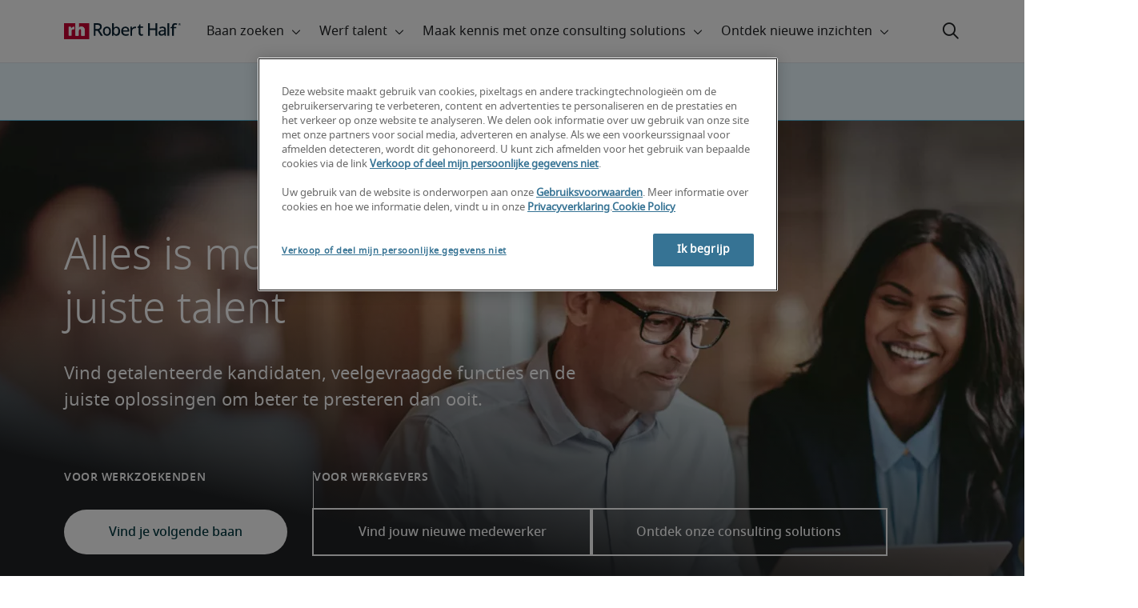

--- FILE ---
content_type: text/html;charset=utf-8
request_url: https://www.roberthalf.com/nl/nl
body_size: 19548
content:
<!DOCTYPE HTML>
<html lang="nl-NL">
    <head>
    <meta charset="UTF-8"/>
    <script defer="defer" type="text/javascript" src="/.rum/@adobe/helix-rum-js@%5E2/dist/rum-standalone.js"></script>
<link rel="icon" type="image/x-icon" href="/content/dam/roberthalf/favicon.png"/>
    <!-- Preconnect links -->
	<link rel="preconnect" href="https://www.google.com"/>
	<link rel="preconnect" href="https://cdn.cookielaw.org"/>
	<link rel="dns-prefetch" href="https://prdmir-online.roberthalf.com"/>
	<link rel="preconnect" href="https://www.googletagmanager.com"/>
    <link rel="preconnect" href="https://js.clrt.ai"/>
	
  		<link rel="preconnect" href="https://resources.roberthalfonline.com"/>
  	
    
    <meta name="template" content="full-width-page-content"/>
    <meta name="viewport" content="width=device-width, initial-scale=1"/>
    
    
        
        <meta name="robots" content="index, follow"/>
    
    
    

  
      <link rel="canonical" href="https://www.roberthalf.com/nl/nl"/>
  
  


    



<!-- Language And Country
nl-nl
Country
nl-->

<!-- OptanonConsentNoticeStart -->

  <link rel="dns-prefetch" href="https://cdn.cookielaw.org"/>
  <script id="onetrust-cdn" src="https://cdn.cookielaw.org/scripttemplates/otSDKStub.js" data-language="nl-nl" type="text/javascript" charset="UTF-8" data-domain-script="019002bf-56f4-7381-b2eb-eb2cbc58d3bf" async fetchpriority="high"></script>
  <script type="text/javascript">
    function OptanonWrapper() {
      checkConsentValues();
    }
  </script>

<!-- OptanonConsentNoticeEnd -->

<!-- Check Cookie Value Start-->
<script type="text/javascript">
  var isPerformanceCookiesChecked = false;

  function checkConsentValues() {
    var consentRatio = getOptanonConsentRatio();
    var rhclBaseEl = document.querySelector("rhcl-base");
    var isPerformanceCookieEnabled = 'false' === "true";
    var consentAccepted = consentRatio != null && consentRatio.includes("2:1");

    if (consentAccepted) {
      isPerformanceCookiesChecked = true;
      var oneTrustEvent = new CustomEvent("rh-onetrust-accepted", { "detail": "vanilla js version of one trust event" });
      var oneTrustJSEvent = new CustomEvent("rh-onetrust-accepted-js", { "detail": "vanilla js version of one trust event" });
      document.dispatchEvent(oneTrustJSEvent);
      document.dispatchEvent(oneTrustEvent);
      if (isPerformanceCookieEnabled) {
        if (rhclBaseEl.hasAttribute("performance-cookie-disabled")) {
          rhclBaseEl.removeAttribute("performance-cookie-disabled");
        }
      }
    } else if (isPerformanceCookieEnabled) {
      rhclBaseEl.setAttribute("performance-cookie-disabled", true);
    }
  }

  window.setTimeout(checkConsentValues, 2000);

  function getCookie(cname) {
    var name = cname + '=';
    var decodedCookie = decodeURIComponent(document.cookie);
    var ca = decodedCookie.split(';');
    for (var i = 0; i < ca.length; i++) {
      var c = ca[i];
      while (c.charAt(0) == ' ') {
        c = c.substring(1);
      }
      if (c.indexOf(name) == 0) {
        return c.substring(name.length, c.length);
      }
    }
    return false;
  }

  function getOptanonConsentRatio() {
    const queryParams = new URLSearchParams(getCookie("OptanonConsent"));
    return queryParams.get('groups');
  }
</script>
<!-- Check Cookie Value End-->

<!-- TealiumStart -->

  <script type="text/javascript">
    var utag_data = {"pageType":null,"pageSection":"section","pageName":"Nederlands","countryCode":"nl","currencyCode":"USD"};
    // This script is provided, don't change without consulting the analytics team
    (function (a, b, c, d) {
      a = 'https://tags.roberthalf.com/netherlands2/prod/utag.js';
      b = document; c = 'script'; d = b.createElement(c); d.src = a; d.type = 'text/java' + c; d.async = true;
      a = b.getElementsByTagName(c)[0]; a.parentNode.insertBefore(d, a);
    })();
  </script>


  <script async defer src="/etc.clientlibs/roberthalf/clientlibs/clientlib-tealium.lc-4045ddcc1948e9043decb7264c4cb7f5-lc.min.js"></script>



<!-- TealiumEnd -->
<!-- InvocaStart -->

<!-- InvocaEnd -->

    


  <script>
    var salaryGuideGatingProperties = '{ enabled: false, redirectLocation: "null", key: "null" }';
    if (salaryGuideGatingProperties.redirectLocation && !salaryGuideGatingProperties.redirectLocation.endsWith(".html")) {
      salaryGuideGatingProperties.redirectLocation += ".html";
    }
    window.salaryGuideGatingProperties = salaryGuideGatingProperties;
    window.passesSalaryGuideGating = function() {
      if (
        salaryGuideGatingProperties.enabled != undefined &&
        salaryGuideGatingProperties.enabled.toString().toLowerCase() === "true" &&
        window.localStorage.getItem("salaryGuideGatingKey") != salaryGuideGatingProperties.key &&
        window.location.pathname != salaryGuideGatingProperties.redirectLocation
      ) {
        return false;
      }
      return true;
    }

  </script>


    <link media="print" rel="stylesheet" href="/etc.clientlibs/roberthalf/clientlibs/clientlib-base.lc-aadab028fda76fa101c57a36121a8a16-lc.min.css" type="text/css">


<script>
 let css = document.querySelector('link[media="print"]');
 if(css) {
  css.media = "all";
 }
</script>
<script>
  // window function to fetch UPO
  function getUPO() {
    try {
      const upoString = localStorage.getItem("unifiedProfileObject");
      if (!upoString) return {};

      const parsed = JSON.parse(decodeURIComponent(atob(upoString)));
      if (!parsed || typeof parsed !== 'object') return {};

      // Check if the country in UPO matches the current page's country
      const country = window?.pageObj?.__extrasettings__?.country;
      if (country && parsed.country && parsed.country.toLowerCase() !== country.toLowerCase()) {
        // If it doesn't match, clear the UPO
        Object.keys(parsed).forEach(key => parsed[key] = '');
      }

      return parsed;
    } catch (e) {
      console.warn("Error processing UPO:", e);
      return {};
    }
  }

  // window function to update UPO
  async function setUPO(unifiedProfileObject) {
    // when setting the upo, include the country if it is not already present
    try {
      if (!unifiedProfileObject.country) {
        unifiedProfileObject.country = window?.pageObj?.__extrasettings__?.country;
      }
    } catch (e) {
      console.warn("Error setting UPO country:", e);
    }
    const encodedString = btoa(encodeURIComponent(JSON.stringify(unifiedProfileObject)));
    localStorage.setItem("unifiedProfileObject", encodedString);
    await window.yieldToMain?.();
  }
</script>


  <script>
    window.addEventListener("rhcl-initialized", () => {
      window.setTimeout(handleClLoaded, 250);
    });

    // Backup in case events do not sync up
    window.setTimeout(handleClLoaded, 5000);

    function handleClLoaded() {
      document.querySelector('style[data-source="rh-slot-style"]')?.remove();
    }
  </script>
  




<link rel="preload stylesheet" as="style" href="https://resources.roberthalfonline.com/rhcl/v37.0.1/assets/libraries/fontawesome6/css/all.css"/>
<link rel="preload stylesheet" as="style" href="https://resources.roberthalfonline.com/rhcl/v37.0.1/css/rhcl.css"/>
<link rel="preload" href="https://resources.roberthalfonline.com/rhcl/v37.0.1/assets/Fonts/NotoSans/notosans-display-light-webfont.woff2" as="font" crossorigin/>
<link rel="preload" href="https://resources.roberthalfonline.com/rhcl/v37.0.1/assets/Fonts/NotoSans/notosans-display-webfont.woff2" as="font" crossorigin/>
<link rel="preload" href="https://resources.roberthalfonline.com/rhcl/v37.0.1/assets/Fonts/NotoSans/notosans-regular-webfont.woff2" as="font" crossorigin/>
<link rel="preload" href="https://resources.roberthalfonline.com/rhcl/v37.0.1/assets/Fonts/fontawesome6/fa-regular-400.woff2" as="font" crossorigin/>
<script type="module" src="https://resources.roberthalfonline.com/rhcl/v37.0.1/lib/rhcl.esm.js" async></script>
  <style data-source="rh-slot-style">
    [slot], rhcl-typography, rhcl-heading, rhcl-typeahead, .rhcl-typography,
     .rhcl-focused-search-block, .rhcl-block-paginated-feature, rhcl-modal,
      rhcl-block-stacking-cards, rhcl-block-focused-search, rhcl-search-bar,
      rhcl-button-group, rhcl-block-paired-content, .cmp-rhcl-focused-block-wrapper
       .cmp-rhcl-stacking-cards-block-wrapper, .cmp-container { visibility: hidden; }

    [slot]{font-family: "Noto Sans Regular";}
    h1[slot],h2[slot],h3[slot],h4[slot],h5[slot],h6[slot],p[slot]{ font-family: "Noto Sans Display";}
  </style>
  
<script type="text/javascript">
    window.pageObj = {};
    izCountries = 'gb,de,fr,ch,cn,jp,cl,at,ae,be,nl,nz,hk,br,sg,au,lu'.split(",");
    naCountries = 'us,ca'.split(",");
    luxCountries = 'us,ca,de,be,gb,br,fr'.split(",");
    fomodCountries = 'nl'.split(",");
    euCountries = 'gb,de,fr,ch,at,ae,be,nl'.split(",");
    aemSettings = {
      "rh_account_creation": {
        accountCreateResendEmailEndpoint: 'https:\/\/prd\u002Ddr.gen.api.roberthalfonline.com\/salesforce\u002Dapi\/resend\u002Demail',
        accountRoutingMap: {
          "email": '',
          "resume": '',
          "candidate-email": '',
          "msjo": '',
          "login": '',
          "pendingAccount": '',
          // "expiredVerification": '',
          "candidateExpired": '',
          "clientExpired": '',
          "hasWebAccountClientOnly": '',
          "hasWebAccount": '',
        }
      },
        "rh_candidate_apply": {
            aiConsentEndpoint: 'https:\/\/prd\u002Ddr.rf.api.roberthalfonline.com\/candidate\u002Dapply\/update\u002Dai\u002Dconsent',
            accountCreateEndpoint:'https:\/\/prd\u002Ddr.rf.api.roberthalfonline.com\/candidate\u002Dapply\/create\u002Daccount',
            directAccountCreateEndpoint: 'https:\/\/prd\u002Ddr.rf.api.roberthalfonline.com\/candidate\u002Dapply\/create\u002Daccount',
            applyEndpoint:'https:\/\/prd\u002Ddr.rf.api.roberthalfonline.com\/candidate\u002Dapply\/job\u002Dapply',
            resendEmailEndpoint: 'https:\/\/prd\u002Ddr.gen.api.roberthalfonline.com\/salesforce\u002Dapi\/resend\u002Demail',
            submitResumeEndpoint:'https:\/\/prd\u002Ddr.rf.api.roberthalfonline.com\/candidate\u002Dapply\/submit\u002Dresume',
            resumeParseEndpoint:'https:\/\/prd\u002Ddr.rf.api.roberthalfonline.com\/parse\u002Dresume\/parse',
            xingUploadResumeEndpoint:'https:\/\/prd\u002Ddr.rf.api.roberthalfonline.com\/candidate\u002Dapply\/xing\u002Dresume',
            linkedInUploadResumeEndpoint:'https:\/\/prd\u002Ddr.rf.api.roberthalfonline.com\/candidate\u002Dapply\/job\u002Dapply\/linkedin\u002Dresume',
            geolocationEndpoint:'https:\/\/gen.api.roberthalfonline.com\/geocode\/getGeoByRegion?country_code=',
            googleGeoCodeEndpoint:'https:\/\/gen.api.roberthalfonline.com\/googlegeo\/getGeocode?address=',
            timezoneEndpoint:'https:\/\/prd\u002Ddr.gen.api.roberthalfonline.com\/timezone\/getTimezone',
            fetchSkills:'https:\/\/prd\u002Ddr.rf.api.roberthalfonline.com\/candidate\u002Dapply\/fetch\u002Dskills',
            patchSkills:'https:\/\/prd\u002Ddr.rf.api.roberthalfonline.com\/candidate\u002Dapply\/patch\u002Dskills',
            bearerAuthProfile: 'https:\/\/direct.roberthalf.com\/mobileapi\/services\/apexrest\/me\/profile?version=v5.0.0',
            jwtUnauthProfile:'https:\/\/direct.roberthalf.com\/mobileapi\/services\/apexrest\/me\/unauthprofile?version=v4.3.0',
            fetchResume:'https:\/\/prd\u002Ddr.rf.api.roberthalfonline.com\/candidate\u002Dapply\/job\u002Dapply\/fetch\u002Dresume',
            jobTypeValuesEndpoint:'https:\/\/gen.api.roberthalfonline.com\/iz\u002Dbranch\u002Dservice\/findJobTypeList',
            specializationValuesEndpoint:'https:\/\/gen.api.roberthalfonline.com\/iz\u002Dbranch\u002Dservice\/findSpecializationList',
            nearestOfficeValuesEndpoint:'https:\/\/gen.api.roberthalfonline.com\/iz\u002Dbranch\u002Dservice\/findOfficeList',
            xingPluginScript:'https:\/\/www.xing\u002Dshare.com\/plugins\/login_plugin.js',
            xingId:'82ac2657946cd0af3fa4',
            signInAppId:'0sp3w000001UJH5',
            signInDomain:'https:\/\/online.roberthalf.com',
            otpSendEndpoint:'https:\/\/direct.roberthalf.com\/mobileapi\/services\/apexrest\/me\/verify\/send',
            otpVerifyEndpoint:'https:\/\/direct.roberthalf.com\/mobileapi\/services\/apexrest\/me\/verify\/verifyCode',
        },
        "rh_client_payment" :{
            profileId:'EB9BBCE6\u002D70F7\u002D41BB\u002DB03B\u002DA8C27BB01D8E',
            accessKey: '75aac303597d3275b0b500ad25b06b6f',
            maintenanceMode: 'false',
            cybersourceEndpoint:'https:\/\/secureacceptance.cybersource.com\/embedded\/pay',
            invoiceEndpoint:'https:\/\/prd\u002Ddr.gen.api.roberthalfonline.com\/cpp',
        },
        "rh_job_search": {
            getAndSetSavedJobsEndpoint:'https:\/\/prd\u002Ddr.gen.api.roberthalfonline.com\/get\u002Dand\u002Dset\u002Djob\/query',
            jobAlertsEndpoint:'https:\/\/prd\u002Ddr.ma.api.roberthalfonline.com\/job\u002Dalerts\/subscribe',
            jobInterestEndpoint:'https:\/\/prd\u002Ddr.jps.api.roberthalfonline.com\/presented\u002Djob\/jobinterest',
            jobSearchEndpoint:'https:\/\/prd\u002Ddr.jps.api.roberthalfonline.com\/search',
            quickApplyEndpoint:'https:\/\/prd\u002Ddr.rf.api.roberthalfonline.com\/candidate\u002Dapply\/quick\u002Dapply',
            signInLink:'https:\/\/www.roberthalf.com\/login.rhlogin',
            jobSearchLocationTypeaheadEndpoint:'https:\/\/gen.api.roberthalfonline.com\/auto\u002Dcomplete\u002Daem\/search',
            feedbackDestinationEditAvailability:'avail',
            feedbackDestinationEditLocation:'loc',
            feedbackDestinationEditPayPreference:'pref',
            feedbackDestinationEditSkills:'skills',
            jobInterestFeedback:'https:\/\/prd\u002Ddr.rf.api.roberthalfonline.com\/candidate\u002Dapply\/feedback'
        },
        "rh_multistep_job_order" :{
            leadsProcessingEndpoint:'https:\/\/prd\u002Ddr.lp.api.roberthalfonline.com\/proxy\u002Dlead\u002Dprocessing\/send',
            jobFunctionTypeahead:'https:\/\/gen.api.roberthalfonline.com\/auto\u002Dcomplete\u002Daem\/job\u002Dfunction',
            skillSearch: 'https:\/\/prd\u002Ddr.gen.api.roberthalfonline.com\/sf\u002Dskills\/skillSearch',
            skillsRecommendation: 'https:\/\/prd\u002Ddr.gen.api.roberthalfonline.com\/sf\u002Dskills\/skillRecommendation',
            nearestOfficeValuesEndpoint: '',
            sfccRedirectUrl: 'https:\/\/online.roberthalf.com'
        },
        "rh_candidate_discovery": {
          candidateJobTitleTypeaheadEndpoint: 'https:\/\/gen.api.roberthalfonline.com\/auto\u002Dcomplete\u002Daem\/job\u002Dfunction',
          candidateLocationTypeaheadEndpoint: 'https:\/\/gen.api.roberthalfonline.com\/auto\u002Dcomplete\u002Daem\/search'
        },
        "rh_common": {
          accountCheckEndpoint:'https:\/\/prd\u002Ddr.gen.api.roberthalfonline.com\/check\u002Dstatus\/check?candidate_email=',
          geolocationEndpoint: 'https:\/\/qs01.int\u002Dqs\u002Dgen.api.roberthalfonline.com\/googlegeo\/getReverseGeocode',
          personDetailsEndpoint: '\/bin\/personDetails',
          isGeolocationTrackingEnabled: '',
          recaptchaEndpoint: 'https:\/\/prd\u002Ddr.gen.api.roberthalfonline.com\/recaptcha\/verify\u002Dtoken',
          page_section: 'Home Page',
          page_user_type: 'Client and Candidate',
          page_type: '',
          isLuxCountry: 'false',
          isBearerTokenEnabled: 'true',
          page_line_of_business: '\u002D Select a LOB \u002D'
        },
        "rh_target": {
          country: 'nl',
          language: 'nl',
          adminPath: '/nl/nl/home',
          canonicalPath: '/nl/nl',
          title: 'Gespecialiseerde rekrutering | Vind banen en medewerkers  | Robert Half',
          description: "Robert Half brengt werkgevers en werkzoekenden samen voor posities in boekhouding en financiën, IT, administratie, HR &amp; meer. ",
          robots: 'noindex,nofollow',
          excludeFromSiteSearch: '',
          excludeFromSitemap: '',
          excludeFromSiteimprove: '',
          pageSection: 'Home Page',
          pageType: '',
          userFocus: 'Client and Candidate',
          industryName :'',
          authorName :'By Robert Half',
          featuredImagePath: '/content/dam/roberthalf/Robert_Half_Talent_Solutions_Logo.png',
          thumbnailImagePath :'',
          publishedDate :'2023-06-06',
          categories :'',
          pageTags :'',
          pageLineOfBusiness: '- Select a LOB -'
        }
    };

    // set personal domains array from file
    try {
      aemSettings.rh_common.personalDomains = JSON.parse('[\x22gmail.com\x22,\x22yahoo.com\x22,\x22hotmail.com\x22,\x22outlook.com\x22,\x22icloud.com\x22,\x22ymail.com\x22,\x22sbcglobal.net\x22,\x22bellsouth.net\x22,\x22jourrapide.com\x22,\x22comcast.net\x22,\x22cox.net\x22,\x22live.com\x22,\x22att.net\x22,\x22telesyncglobal.com\x22,\x22yelesync.co.us\x22,\x22globalcom.com\x22,\x22msn.com\x22,\x22aol.com\x22,\x22yahoo.co.jp\x22,\x22yahoo.com.br\x22,\x22hotmail.co.uk\x22,\x22yahoo.ae\x22,\x22yahoo.at\x22,\x22yahoo.be\x22,\x22yahoo.ca\x22,\x22yahoo.ch\x22,\x22yahoo.cn\x22,\x22yahoo.co\x22,\x22yahoo.co.id\x22,\x22yahoo.co.il\x22,\x22yahoo.co.in\x22,\x22yahoo.co.kr\x22,\x22yahoo.co.nz\x22,\x22yahoo.co.th\x22,\x22yahoo.co.uk\x22,\x22yahoo.co.za\x22,\x22yahoo.com.ar\x22,\x22yahoo.com.au\x22,\x22yahoo.com.cn\x22,\x22yahoo.com.co\x22,\x22yahoo.com.hk\x22,\x22yahoo.com.is\x22,\x22yahoo.com.mx\x22,\x22yahoo.com.my\x22,\x22yahoo.com.ph\x22,\x22yahoo.com.ru\x22,\x22yahoo.com.sg\x22,\x22yahoo.com.tr\x22,\x22yahoo.com.tw\x22,\x22yahoo.com.vn\x22,\x22yahoo.cz\x22,\x22yahoo.de\x22,\x22yahoo.dk\x22,\x22yahoo.es\x22,\x22yahoo.fi\x22,\x22yahoo.fr\x22,\x22yahoo.gr\x22,\x22yahoo.hu\x22,\x22yahoo.ie\x22,\x22yahoo.in\x22,\x22yahoo.it\x22,\x22yahoo.jp\x22,\x22yahoo.net\x22,\x22yahoo.nl\x22,\x22yahoo.no\x22,\x22yahoo.pl\x22,\x22yahoo.pt\x22,\x22yahoo.ro\x22,\x22yahoo.ru\x22,\x22yahoo.se\x22,\x22hotmail.be\x22,\x22hotmail.ca\x22,\x22hotmail.ch\x22,\x22hotmail.co\x22,\x22hotmail.co.il\x22,\x22hotmail.co.jp\x22,\x22hotmail.co.nz\x22,\x22hotmail.co.za\x22,\x22hotmail.com.ar\x22,\x22hotmail.com.au\x22,\x22hotmail.com.br\x22,\x22hotmail.com.mx\x22,\x22hotmail.com.tr\x22,\x22hotmail.de\x22,\x22hotmail.es\x22,\x22hotmail.fi\x22,\x22hotmail.fr\x22,\x22hotmail.it\x22,\x22hotmail.kg\x22,\x22hotmail.kz\x22,\x22hotmail.my\x22,\x22hotmail.nl\x22,\x22hotmail.ro\x22,\x22hotmail.roor\x22,\x22hotmail.ru\x22,\x22gmail.co.za\x22,\x22gmail.com.au\x22,\x22gmail.com.br\x22,\x22gmail.ru\x22]');
    } catch(err) {
      console.error("Error parsing personalDomains: ", err);
      aemSettings.rh_common.personalDomains = [];
    }

    try {
      window.aemSettings.rh_regex = JSON.parse("{\x22emailGlobal\x22:\x22(?!.*\\\\.\\\\.)[\\\\\u002D\\\\w.]+@[\\\\w\\\\\u002D.]+\\\\.[A\u002DZa\u002Dz]{2,6}(?:,[\\\\\u002D\\\\w.]+@[\\\\w\\\\\u002D.]+\\\\.[A\u002DZa\u002Dz]{2,4}){0,4}\x22,\x22nameGlobal\x22:\x22^[^\\\\\\\\!\\\\@\\\\$\\\\%\\\\#\\\\\x26\\\\*\\\\:\\\\;\\\\+\\\\=\\\\d]+$\x22,\x22fourDigitZipCode\x22:\x22^\\\\d{4}$\x22,\x22fiveDigitZipCode\x22:\x22^\\\\d{5}$\x22,\x22bePhoneNumber\x22:\x22^(?!(\\\\+32))([\\\\s\\\\.\\\\\u002D\\\\(\\\\)]?\\\\d[\\\\s\\\\.\\\\\u002D\\\\(\\\\)]?){9,10}$\x22,\x22caZipCode\x22:\x22^([ABCEGHJKLMNPRSTVXYabceghjklmnprstvxy]\\\\d[A\u002DZa\u002Dz]\\\\s?\\\\d[A\u002DZa\u002Dz]\\\\d)$\x22,\x22dePhoneNumber\x22:\x22^(?:\\\\d[\\\\s\\\\\u002D]*){5,12}\\\\d$\x22,\x22gbPhoneNumber\x22:\x22^(?!\\\\+44)([\\\\s\\\\.\\\\\u002D\\\\(\\\\)]?\\\\d[\\\\s\\\\.\\\\\u002D\\\\(\\\\)]?){8,11}$\x22,\x22gbZipCode\x22:\x22^[A\u002DZa\u002Dz]{1,2}[0\u002D9]{1,2}[A\u002DZa\u002Dz]?(\\\\s*[0\u002D9][A\u002DZa\u002Dz]{1,2})?$\x22,\x22NAPhoneNumber\x22:\x22^(?!\\\\+1)([\\\\s\\\\.\\\\\u002D\\\\(\\\\)]?\\\\d[\\\\s\\\\.\\\\\u002D\\\\(\\\\)]?){10}$\x22,\x22auPhoneNumber\x22:\x22^(?!\\\\+61)([\\\\s\\\\.\\\\\u002D\\\\(\\\\)]?\\\\d[\\\\s\\\\.\\\\\u002D\\\\(\\\\)]?){9,10}$\x22,\x22frPhoneNumber\x22:\x22^(?!\\\\+33)([\\\\s\\\\.\\\\\u002D\\\\(\\\\)]?\\\\d[\\\\s\\\\.\\\\\u002D\\\\(\\\\)]?){10}$\x22,\x22brPhoneNumber\x22:\x22^(?!\\\\+55)([\\\\s\\\\.\\\\\u002D\\\\(\\\\)]?\\\\d[\\\\s\\\\.\\\\\u002D\\\\(\\\\)]?){9,12}$\x22,\x22brZipCode\x22:\x22^\\\\d{5}\u002D\\\\d{3}$\x22,\x22nlPhoneNumber\x22:\x22^(?!\\\\+31)([\\\\s\\\\.\\\\\u002D\\\\(\\\\)]?\\\\d[\\\\s\\\\.\\\\\u002D\\\\(\\\\)]?){9,10}$\x22,\x22nlZipCode\x22:\x22^[0\u002D9]{4}\\\\s?([A\u002DZa\u002Dz]{2})?$\x22,\x22hkPhoneNumber\x22:\x22^(?!\\\\+852)([\\\\s\\\\.\\\\\u002D\\\\(\\\\)]?\\\\d[\\\\s\\\\.\\\\\u002D\\\\(\\\\)]?){8}$\x22,\x22sgPhoneNumber\x22:\x22^(?!\\\\+65)([\\\\s\\\\.\\\\\u002D\\\\(\\\\)]?\\\\d[\\\\s\\\\.\\\\\u002D\\\\(\\\\)]?){8}$\x22,\x22sixDigitZipCode\x22:\x22^\\\\d{6}$\x22,\x22chPhoneNumber\x22:\x22^(?!\\\\+41)([\\\\s\\\\.\\\\\u002D\\\\(\\\\)]?\\\\d[\\\\s\\\\.\\\\\u002D\\\\(\\\\)]?){4,13}$\x22,\x22clPhoneNumber\x22:\x22^(?!\\\\+56)([\\\\s\\\\.\\\\\u002D\\\\(\\\\)]?\\\\d[\\\\s\\\\.\\\\\u002D\\\\(\\\\)]?){8,9}$\x22,\x22sevenDigitZipCode\x22:\x22^\\\\d{7}$\x22,\x22cnPhoneNumber\x22:\x22^(?!\\\\+86)([\\\\s\\\\.\\\\\u002D\\\\(\\\\)]?\\\\d[\\\\s\\\\.\\\\\u002D\\\\(\\\\)]?){5,12}$\x22,\x22jpPhoneNumber\x22:\x22^(?!\\\\+81)([\\\\s\\\\.\\\\\u002D\\\\(\\\\)]?\\\\d[\\\\s\\\\.\\\\\u002D\\\\(\\\\)]?){5,13}$\x22,\x22jpZipCode\x22:\x22^\\\\d{3}\u002D?\\\\d{4}$\x22,\x22nzPhoneNumber\x22:\x22^(?!\\\\+64)([\\\\s\\\\.\\\\\u002D\\\\(\\\\)]?\\\\d[\\\\s\\\\.\\\\\u002D\\\\(\\\\)]?){3,10}$\x22}");
    } catch(err) {
      console.error("Error parsing rh_regex: ", err);
    }

    pageObj.__extrasettings__ = {
        language: 'nl',
        country: 'nl'
    };

    try {
      window.rhcl_config_overrides = JSON.parse('{}');
    } catch(err) {
      window.rhcl_config_overrides = {};
      console.error("error parsing config overrides: ", err);
    }
</script>


  <script type="text/javascript">
    aemSettings.rh_common.recaptchaEndpoint = 'https:\/\/prd\u002Ddr.gen.api.roberthalfonline.com\/recaptcha\/verify\u002Dtoken';
  </script>











<title>Gespecialiseerde rekrutering | Vind banen en medewerkers  | Robert Half</title>




    

    

    

    

    

    

    

    

    

    

    

    

    

    

    

    

    

    

    

    
        <script id="homePageSchema" type="application/ld+json">
            {
                "@context": "http://schema.org",
                "@type":"WebPage",
                "name":"Gespecialiseerde rekrutering | Vind banen en medewerkers | Robert Half",
                "url":"https://www.roberthalf.com/nl/nl",
                "description":"Robert Half brengt werkgevers en werkzoekenden samen voor posities in boekhouding en financiën, IT, administratie, HR & meer.",
                "isPartOf":{
                    "@type":"WebSite",
                    "name":"Robert Half Netherlands Dutch",
                    "url":"https://www.roberthalf.com/nl/nl",
                    "potentialAction": {
                        "@type": "SearchAction",
                        "target": {
                        "@type": "EntryPoint",
                        "urlTemplate": "https://www.roberthalf.com/nl/nl/zoek?param={search_term_string}"
                        },
                        "query-input": "required name=search_term_string"
                    },
                    "publisher":{
                        "@type":"Organization",
                        "name":"Robert Half",
                        "legalName":"Robert Half Inc.",
                        "url":"https://www.roberthalf.com/nl/nl",
                        "@id":"https://www.roberthalf.com/nl/nl"
                    }
                }
            }
        </script>
    

    

    
























    <meta property="og:locale" content="nl_NL"/>
    <meta property="og:updated_time" content="2025-11-17T13:46:38+0000"/>
    <meta property="og:type" content="website"/>
    
    

    
    
        <meta property="og:site_name" content="Robert Half Netherlands"/>
        <meta property="og:image" content="https://www.roberthalf.com/content/dam/roberthalf/rh.png"/>
        <meta property="og:image:type" content="image/png"/>
        <meta property="og:image:width" content="500"/>
        <meta property="og:image:height" content="500"/>
        <meta property="og:image:alt" content="rh-logo"/>

        
        
            <meta property="og:url" content="https://www.roberthalf.com/nl/nl"/>

            
            
                <meta property="og:title" content="Gespecialiseerde rekrutering"/>
                <meta property="og:description" content="Robert Half brengt werkgevers en werkzoekenden samen voor posities in boekhouding en financiën, IT, administratie, HR &amp; meer. "/>
                <meta name="title" content="Gespecialiseerde rekrutering | Vind banen en medewerkers "/>
                <meta name="description" content="Robert Half brengt werkgevers en werkzoekenden samen voor posities in boekhouding en financiën, IT, administratie, HR &amp; meer. "/>
            
        
    




    
    
        <meta property="og:publication_time" content="2024-07-03T01:48:18+0000"/>
    

  




    <script type="application/ld+json">
        {
            "@context": "http://schema.org",
            "@type": "WebPage",
            "name" : "Gespecialiseerde rekrutering | Vind banen en medewerkers ",
            "url": "https://www.roberthalf.com/nl/nl",
            "isPartOf": {
                "@type": "WebSite",
                "name": "Robert Half",
                "url": "https://www.roberthalf.com/nl/nl",
                "publisher": {
                    "type": "Organization",
                    "name": "Robert Half",
                    "legalName": "Robert Half Inc.",
                    "url": "https://www.roberthalf.com/nl/nl",
                    "@id": "https://www.roberthalf.com/nl/nl"
                }
            },
            "mainEntity": [""],
            "mainEntityOfPage": "https://www.roberthalf.com/nl/nl"
        }
    </script>
    
    
    




<script async defer src="/etc.clientlibs/roberthalf/clientlibs/clientlib-clientId.lc-816e4fe05c72b7567d3214430c031c84-lc.min.js"></script>





<script type="text/javascript">
  function ready(a){if("function"!==typeof a)throw Error("Argument passed to ready should be a function");"loading"!=document.readyState?a():document.addEventListener?document.addEventListener("DOMContentLoaded",a,{once:!0}):document.attachEvent("onreadystatechange",function(){"loading"!=document.readyState&&a()})};
</script>

<script async defer src="/etc.clientlibs/roberthalf/clientlibs/clientlib-base.lc-e6dafc4390690fa0111012ad6c8e4961-lc.min.js"></script>







    
    

    
    
    

    

    
    
    
    
    <script async src="/etc.clientlibs/core/wcm/components/commons/datalayer/v2/clientlibs/core.wcm.components.commons.datalayer.v2.lc-1e0136bad0acfb78be509234578e44f9-lc.min.js"></script>


    
    <script async src="/etc.clientlibs/core/wcm/components/commons/datalayer/acdl/core.wcm.components.commons.datalayer.acdl.lc-bf921af342fd2c40139671dbf0920a1f-lc.min.js"></script>



    
    
    <script async src="https://js.clrt.ai/13995.js" type="text/javascript"></script>
</head>
    <body class="page basicpage" id="page-fab4271e0c" data-cmp-link-accessibility-enabled data-cmp-link-accessibility-text="opens in a new tab" data-cmp-data-layer-enabled data-cmp-data-layer-name="adobeDataLayer">
        <script>
          var dataLayerName = 'adobeDataLayer' || 'adobeDataLayer';
          window[dataLayerName] = window[dataLayerName] || [];
          window[dataLayerName].push({
              page: JSON.parse("{\x22page\u002Dfab4271e0c\x22:{\x22@type\x22:\x22roberthalf\/components\/structure\/page\/page\x22,\x22repo:modifyDate\x22:\x222025\u002D11\u002D17T13:46:38Z\x22,\x22dc:title\x22:\x22HOME | Home page\x22,\x22dc:description\x22:\x22Robert Half brengt werkgevers en werkzoekenden samen voor posities in boekhouding en financiën, IT, administratie, HR \x26 meer. \x22,\x22xdm:template\x22:\x22\/conf\/roberthalf\/settings\/wcm\/templates\/full\u002Dwidth\u002Dpage\u002Dcontent\x22,\x22xdm:language\x22:\x22nl\u002DNL\x22,\x22xdm:tags\x22:[],\x22repo:path\x22:\x22\/content\/roberthalf\/nl\/nl\/home.html\x22}}"),
              event:'cmp:show',
              eventInfo: {
                  path: 'page.page\u002Dfab4271e0c'
              }
          });
        </script>
        
        
            




            

     <rhcl-base path="https://resources.roberthalfonline.com/rhcl/v37.0.1" locale="nl-NL"></rhcl-base>

<div class="root container-fluid cmp-container">

    
    <div id="container-da5f14ae6e" class="cmp-container">
        


<div class="aem-Grid aem-Grid--12 aem-Grid--default--12 ">
    
    <div class="experiencefragment aem-GridColumn aem-GridColumn--default--12">
<div id="experiencefragment-ca4ead7c74" class="cmp-experiencefragment cmp-experiencefragment--header">


    
    
    
    <div id="container-5e39577f55" class="cmp-container">
        
        <div class="root container-fluid cmp-container">

    
    
  <div class="cq-placeholder" data-emptytext="Navigation: Header">
  </div>
  
  <div id="header-ebbcb676d4" class="cmp-container">
    
    
         <div id="skipToMainContent" data-skipToMainContent-label="Ga naar het hoofdmenu"></div>
         
          <script>
            // needs to run once on any page with a nav header
            function identifyFirstComponent() {
              try {
                const excludedTags = ["RHCL-BLOCK-NAVIGATION", "RHCL-BLOCK-COOKIE-BAR"];
                const rhclContentBlocks = Array.from(document.querySelectorAll("body *"))
                  .filter(
                    (elem) =>
                      elem.tagName.startsWith("RHCL-BLOCK") ||
                      elem.classList.contains("rh-homepage-hero") ||
                      elem.classList.contains("rh-first-component")
                  )
                  .filter((elem) => !excludedTags.includes(elem.tagName));
                const maxTries = 10;
                let tries = 1;
                const nav = document.querySelector("rhcl-block-navigation");
                if (nav && nav.getAttribute("background") == "transparent") {
                  // find first component
                  if (rhclContentBlocks.length > 0) {
                    rhclContentBlocks[0].setAttribute(
                      "data-first-component-padded",
                      "true"
                    );
                  } else {
                    tries++;
                    if (tries <= maxTries) {
                      setTimeout(identifyFirstComponent, 500);
                    }
                  }
                } else {
                  const hero = document.querySelector(".rh-homepage-hero");
                  if (hero) {
                    hero.removeAttribute("data-first-component-padded");
                  }
                }
              } catch (error) {
                console.log(error);
              }
            }
            window.ready(() => {
              identifyFirstComponent();
            });

          </script>
        
        
          <rhcl-block-navigation branding-destination="/nl/nl" branding-external="false" branding-title="Robert Half" background="white" theme="dark">
        
          
        
          





	<rhcl-navigation-item slot="navigation-item" destination="/nl/nl/baan-zoeken" label="Baan zoeken" cta-heading-label="Neem je carrière in handen. Vind je droombaan – op afstand, ter plaatse of hybride." cta-label="Vind je volgende baan" cta-destination="/nl/nl/baan-zoeken" cta-external="false" cta-variant="primary">

		
			

      
      
  
  
  
  
  
  
  
  
  
  
  
  

  
  
  
  
  
  
  
  
  
  
  
  
  
  
  
  

  <!-- using dynamic media template -->

  
    <img slot="accent-image" loading="lazy" fetchpriority="low" sizes="(min-width: 1024px) 307px,(min-width: 768px) 230px,(min-width: 0px) 288px" srcset="https://s7d9.scene7.com/is/image/roberthalfintl/sq1-nav-findjobs?$Squircle1-Large-1x$&amp;fmt=webp-alpha 307w,https://s7d9.scene7.com/is/image/roberthalfintl/sq1-nav-findjobs?$Squircle1-Medium-1x$&amp;fmt=webp-alpha 230w,https://s7d9.scene7.com/is/image/roberthalfintl/sq1-nav-findjobs?$Squircle1-Small-1x$&amp;fmt=webp-alpha 288w" src="https://s7d9.scene7.com/is/image/roberthalfintl/sq1-nav-findjobs?$Squircle1-Large-1x$&fmt=webp-alpha" alt aria-hidden="true"/>
  

  

  


		

		<rhcl-list-base slot="secondary-nav-content">
				
					<rhcl-menu-link slot="item">
						<a slot="item" href="/nl/nl/vacatures">Zoek nu naar banen</a>
											
					</rhcl-menu-link>
                    
				
					<rhcl-menu-link slot="item">
						<a slot="item" href="/nl/nl/baan-zoeken/cv-uploaden">Vind jouw perfecte job</a>
											
					</rhcl-menu-link>
                    
				
					<rhcl-menu-link slot="item">
						<a slot="item" href="/nl/nl/baan-zoeken/samenwerken">Ontdek hoe wij werkzoekenden begeleiden</a>
											
					</rhcl-menu-link>
                    
				
		</rhcl-list-base>



		


		

	</rhcl-navigation-item>






	<rhcl-navigation-item slot="navigation-item" destination="/nl/nl/werven" label="Werf talent" cta-heading-label="Wij helpen je graag om talent te werven op elk niveau – van customer support tot C-level." cta-label="Werf talent" cta-destination="/nl/nl/werven" cta-external="false" cta-variant="primary">

		
			

      
      
  
  
  
  
  
  
  
  
  
  
  
  

  
  
  
  
  
  
  
  
  
  
  
  
  
  
  
  

  <!-- using dynamic media template -->

  
    <img slot="accent-image" loading="lazy" fetchpriority="low" sizes="(min-width: 1024px) 307px,(min-width: 768px) 230px,(min-width: 0px) 288px" srcset="https://s7d9.scene7.com/is/image/roberthalfintl/sq1-nav-hiretalent?$Squircle1-Large-1x$&amp;fmt=webp-alpha 307w,https://s7d9.scene7.com/is/image/roberthalfintl/sq1-nav-hiretalent?$Squircle1-Medium-1x$&amp;fmt=webp-alpha 230w,https://s7d9.scene7.com/is/image/roberthalfintl/sq1-nav-hiretalent?$Squircle1-Small-1x$&amp;fmt=webp-alpha 288w" src="https://s7d9.scene7.com/is/image/roberthalfintl/sq1-nav-hiretalent?$Squircle1-Large-1x$&fmt=webp-alpha" alt aria-hidden="true"/>
  

  

  


		

		<rhcl-list-base slot="secondary-nav-content" headline="WERVING EN SELECTIE">
				
					<rhcl-menu-link slot="item">
						<a slot="item" href="/nl/nl/werven/tijdelijke-werving">Tijdelijk talent</a>
											
					</rhcl-menu-link>
                    
				
					<rhcl-menu-link slot="item">
						<a slot="item" href="/nl/nl/werven/vaste-werving">Vast talent</a>
											
					</rhcl-menu-link>
                    
				
					<rhcl-menu-link slot="item">
						<a slot="item" href="/nl/nl/werven/interim-project-management">Interim management</a>
											
					</rhcl-menu-link>
                    
				
					<rhcl-menu-link slot="item">
						<a slot="item" href="/nl/nl/werven/samenwerken">Ontdek hoe wij je helpen</a>
											
					</rhcl-menu-link>
                    
				
		</rhcl-list-base>



		<rhcl-list-base slot="secondary-nav-content" headline="Retained services">
			
				<rhcl-menu-link slot="item">
					<a slot="item" href="/nl/nl/werven/executive-search">Executive search</a>
					
				</rhcl-menu-link>
                
			
		</rhcl-list-base>


		<rhcl-list-base slot="gradient-content" headline="SPECIALISATIES" layout="column">
			
				<rhcl-menu-link slot="item">
					<a slot="item" href="/nl/nl/finance-boekhouding">Finance en boekhouding</a>
					
				</rhcl-menu-link>
                
			
				<rhcl-menu-link slot="item">
					<a slot="item" href="/nl/nl/tech-it">IT</a>
					
				</rhcl-menu-link>
                
			
				<rhcl-menu-link slot="item">
					<a slot="item" href="/nl/nl/administratie-hr-customer-support">Administratie, HR en customer support </a>
					
				</rhcl-menu-link>
                
			
		</rhcl-list-base>

	</rhcl-navigation-item>






	<rhcl-navigation-item slot="navigation-item" destination="/nl/nl/consulting" label="Maak kennis met onze consulting solutions" cta-heading-label="Ontdek hoe onze consultingoplossingen jouw bedrijf kunnen transformeren." cta-label="Bekijk onze consulting solutions" cta-destination="/nl/nl/consulting" cta-external="true" cta-variant="primary">

		
			

      
      
  
  
  
  
  
  
  
  
  
  
  
  

  
  
  
  
  
  
  
  
  
  
  
  
  
  
  
  

  <!-- using dynamic media template -->

  
    <img slot="accent-image" loading="lazy" fetchpriority="low" sizes="(min-width: 1024px) 307px,(min-width: 768px) 230px,(min-width: 0px) 288px" srcset="https://s7d9.scene7.com/is/image/roberthalfintl/sq1-nav-exploreconsultingsolutions?$Squircle1-Large-1x$&amp;fmt=webp-alpha 307w,https://s7d9.scene7.com/is/image/roberthalfintl/sq1-nav-exploreconsultingsolutions?$Squircle1-Medium-1x$&amp;fmt=webp-alpha 230w,https://s7d9.scene7.com/is/image/roberthalfintl/sq1-nav-exploreconsultingsolutions?$Squircle1-Small-1x$&amp;fmt=webp-alpha 288w" src="https://s7d9.scene7.com/is/image/roberthalfintl/sq1-nav-exploreconsultingsolutions?$Squircle1-Large-1x$&fmt=webp-alpha" alt aria-hidden="true"/>
  

  

  


		

		



		


		<rhcl-list-base slot="gradient-content" headline="SPECIALISATIES" layout="column-two">
			
				<rhcl-menu-link slot="item" description="Cloud • Cybersecurity • Data and analytics • Data privacy • Intelligent automation • IT service desk">
					<a slot="item" href="/nl/nl/consulting/it">IT</a>
					
				</rhcl-menu-link>
                
			
				<rhcl-menu-link slot="item" description="Internal audit • Regulatory compliance • Financial crimes compliance • Risk management • Sarbanes-Oxley">
					<a slot="item" href="/nl/nl/consulting/risk-compliance-audit">Risicobeheer, auditing en compliance</a>
					
				</rhcl-menu-link>
                
			
				<rhcl-menu-link slot="item" description="Finance transformation • Process optimization • Finance technology and data • Reporting and compliance • Cost and performance management">
					<a slot="item" href="/nl/nl/consulting/finance-boekhouding">Finance en boekhouding</a>
					
				</rhcl-menu-link>
                
			
				<rhcl-menu-link slot="item" description="Digital transformation • Marketing services • Marketing technology • Creative and design">
					<a slot="item" href="/nl/nl/consulting/marketing">Digital, marketing and customer experience</a>
					
				</rhcl-menu-link>
                
			
				<rhcl-menu-link slot="item" description="Data privacy • Legal consulting • Transaction services">
					<a slot="item" href="/nl/nl/consulting/legal">Legal</a>
					
				</rhcl-menu-link>
                
			
				<rhcl-menu-link slot="item" description="Contact centers • Sustainability • Operational effectiveness • Supply chain • Sourcing and procurement">
					<a slot="item" href="/nl/nl/consulting/administratief">Customer service, administrative and operations</a>
					
				</rhcl-menu-link>
                
			
				<rhcl-menu-link slot="item" description="HR transformation • Employee experience • Managed talent • Future of work • Organizational transformation">
					<a slot="item" href="/nl/nl/consulting/hr">Human resources</a>
					
				</rhcl-menu-link>
                
			
		</rhcl-list-base>

	</rhcl-navigation-item>






	<rhcl-navigation-item slot="navigation-item" destination="/nl/nl/inzichten" label="Ontdek nieuwe inzichten" cta-heading-label="Blijf op de hoogte van de nieuwste rekruteringstrends en neem slimmere beslissingen." cta-label="Ontdek nieuwe inzichten" cta-destination="/nl/nl/inzichten" cta-external="true" cta-variant="primary">

		
			

      
      
  
  
  
  
  
  
  
  
  
  
  
  

  
  
  
  
  
  
  
  
  
  
  
  
  
  
  
  

  <!-- using dynamic media template -->

  
    <img slot="accent-image" loading="lazy" fetchpriority="low" sizes="(min-width: 1024px) 307px,(min-width: 768px) 230px,(min-width: 0px) 288px" srcset="https://s7d9.scene7.com/is/image/roberthalfintl/sq1-nav-discoverinsights?$Squircle1-Large-1x$&amp;fmt=webp-alpha 307w,https://s7d9.scene7.com/is/image/roberthalfintl/sq1-nav-discoverinsights?$Squircle1-Medium-1x$&amp;fmt=webp-alpha 230w,https://s7d9.scene7.com/is/image/roberthalfintl/sq1-nav-discoverinsights?$Squircle1-Small-1x$&amp;fmt=webp-alpha 288w" src="https://s7d9.scene7.com/is/image/roberthalfintl/sq1-nav-discoverinsights?$Squircle1-Large-1x$&fmt=webp-alpha" alt aria-hidden="true"/>
  

  

  


		

		<rhcl-list-base slot="secondary-nav-content">
				
					<rhcl-menu-link slot="item">
						<a slot="item" href="/nl/nl/inzichten/salarisgids">Salarisgids 2026</a>
											
					</rhcl-menu-link>
                    
				
					<rhcl-menu-link slot="item">
						<a slot="item" href="/nl/nl/inzichten/emotionele-intelligentie-op-het-werk">Rapport over emotionele intelligentie op de werkvloer</a>
											
					</rhcl-menu-link>
                    
				
					<rhcl-menu-link slot="item">
						<a slot="item" href="/nl/nl/inzichten">Robert Half blog</a>
											
					</rhcl-menu-link>
                    
				
					<rhcl-menu-link slot="item">
						<a slot="item" href="/nl/nl/over/pers">Persberichten</a>
											
					</rhcl-menu-link>
                    
				
		</rhcl-list-base>



		


		<rhcl-list-base slot="gradient-content" headline="POPULAIRE THEMA&#39;S" layout="column">
			
				<rhcl-menu-link slot="item">
					<a slot="item" href="/nl/nl/inzichten/salaris-aanwerving-trends">Salaris en wervingstrends</a>
					
				</rhcl-menu-link>
                
			
				<rhcl-menu-link slot="item">
					<a slot="item" href="/nl/nl/inzichten/flexibel-werken">Flexibel werken</a>
					
				</rhcl-menu-link>
                
			
				<rhcl-menu-link slot="item">
					<a slot="item" href="/nl/nl/inzichten/competitief-voordeel">Competitief voordeel</a>
					
				</rhcl-menu-link>
                
			
				<rhcl-menu-link slot="item">
					<a slot="item" href="/nl/nl/inzichten/evenwicht-werk-prive">Werk-privébalans</a>
					
				</rhcl-menu-link>
                
			
				<rhcl-menu-link slot="item">
					<a slot="item" href="/nl/nl/inzichten/diversiteit-gelijkheid-inclusie">Diversiteit, gelijkheid en inclusie</a>
					
				</rhcl-menu-link>
                
			
		</rhcl-list-base>

	</rhcl-navigation-item>

        
        
        
          
            <rhcl-site-search slot="site-search" search-destination="/nl/nl/zoek?param=:1" max-results="3" theme="dark" prevent-redirect="true">
                
                    <a slot="quick-link" href="/nl/nl/vacatures"><rhcl-typography variant="body2">Job zoeken</rhcl-typography></a>
                
                    <a slot="quick-link" href="/nl/nl/werven/formulier"><rhcl-typography variant="body2">Vind jouw nieuwe medewerker</rhcl-typography></a>
                
                    <a slot="quick-link" href="/nl/nl/kantoren"><rhcl-typography variant="body2">Onze kantoren</rhcl-typography></a>
                
            </rhcl-site-search>
          
          
          
            </rhcl-block-navigation>
        
    
      
  </div>
    
    
<script src="/etc.clientlibs/roberthalf/components/structure/header/clientlibs.lc-d2e0fa001fb7e7555b934a43335ca423-lc.min.js"></script>




</div>

        
    </div>

</div>

    
</div>
<div class="root container-fluid cmp-container aem-GridColumn aem-GridColumn--default--12">

    
    <div id="container-40c6b7943d" class="cmp-container">
        


<div class="aem-Grid aem-Grid--12 aem-Grid--default--12 ">
    
    <div class="experiencefragment aem-GridColumn aem-GridColumn--default--12">
<div id="experiencefragment-72843b5727" class="cmp-experiencefragment cmp-experiencefragment--alert-banner">


    
    <div id="container-9e3c29f6a4" class="cmp-container">
        


<div class="aem-Grid aem-Grid--12 aem-Grid--default--12 ">
    
    <div class="notificationbanner text aem-GridColumn aem-GridColumn--default--12">




    
        <rhcl-notification-banner> <rhcl-typography slot="content" variant="body2">Bescherm jezelf tegen vacaturefraude. <a href="https://www.roberthalf.com/nl/nl/fraudealarm">Ontdek hoe je fraude kunt herkennen.</a></rhcl-typography></rhcl-notification-banner>
    
    
</div>

    
</div>

    </div>

    
</div>

    
</div>
<div class="root container-fluid cmp-container aem-GridColumn aem-GridColumn--default--12">




  
<script type="text/javascript">
  window.ready(function() {
  let homepage = document.querySelector('.rh-homepage-hero');
  homepage.componentId = homepage.getAttribute('component-id'); 
  homepage.componentVariant = homepage.getAttribute('component-variant');
  homepage.componentTitle = homepage.getAttribute('component-title');
  homepage.trackingEnabled = homepage.getAttribute('tracking-enabled');
  let searchBar = document.querySelector(".rh-homepage-hero rhcl-search-bar[variant=job-search]");

  searchBar.componentParentRef = homepage;

	searchBar.addEventListener("rhcl-search-bar-valid", (e) => {
    var jobTitle = e.detail.fieldOneValue ?? aemSettings.rh_job_search.allText;
    var location = e.detail.fieldTwoValue ?? aemSettings.rh_job_search.allText;
    var searchDestination = e.detail.url;
    if (searchDestination == undefined || searchDestination == "") return;

    function setCookie(name, value) {
          var expires = "";
          var date = new Date();
          date.setTime(date.getTime() + (6 * 60 * 60 * 1000));
          expires = "; expires=" + date.toUTCString();
          document.cookie = name + "=" + (value || "") + expires + "; path=/";
      }
      if(location != undefined) {
          setCookie("l", location);
          sessionStorage.removeItem("js_location");
          sessionStorage.setItem("js_location", location);

          let typeaheads = searchBar?.shadowRoot?.querySelectorAll("div rhcl-typeahead");
          let locationTypeahead = typeaheads?.[typeaheads.length - 1];

          if (locationTypeahead && locationTypeahead.getAttribute("selected-item-value")) {
              let selectedItemValue = locationTypeahead.getAttribute("selected-item-value") || locationTypeahead.selectedItemValue;
              sessionStorage.setItem("selected_location", selectedItemValue);
          } else {
            sessionStorage.removeItem("selected_location");
          }
      }
      if(jobTitle != undefined) {
          setCookie("k", jobTitle);
      }

      function replaceAndCondense(input) {
        //replace diacritics and handle foreign chars
        let result = input.normalize("NFD").replace(/[\u0300-\u036f]/g, "");
        // Replace , . / and space with -
        result = result.toLowerCase().replace(/[ ,();.|&%/\\[\]]/g, '-');
        // Replace multiple hyphens with a single hyphen
        result = result.replace(/-+/g, '-');
        // Remove leading hyphen if present
        result = result.replace(/^-/, '');
        // Remove trailing hyphen if present
        result = result.replace(/-$/, '');
        return result;
      }

      var encodedJobTitle = replaceAndCondense(jobTitle);
      var encodedLocation = replaceAndCondense(location);

    searchDestination = searchDestination.replace(":title", encodedJobTitle).replace(":location", encodedLocation);
    window.location.href = searchDestination;
  });
});

</script>
<style>
  .rh-homepage-hero{position:relative}.rh-homepage-hero h1,.rh-homepage-hero h2,.rh-homepage-hero p{color:#fff;font-family:Noto Sans Display,sans-serif}.rh-homepage-hero h2.rhcl-typography--display6{font-size:9pt}@media screen and (min-width:768px){.rh-homepage-hero h2.rhcl-typography--display6{font-size:14px}}.rh-homepage-hero .rh-homepage-hero__content{padding-top:calc(var(--rhcl-main-navigation-height) + var(--rhcl-spacing-24-x) + var(--rhcl-spacing-20-x))}@media screen and (min-width:768px){.rh-homepage-hero .rh-homepage-hero__content{padding-top:calc(var(--rhcl-main-navigation-height) + var(--rhcl-spacing-14-x))}}.rh-homepage-hero__image-wrapper{-webkit-box-pack:center;-ms-flex-pack:center;-webkit-box-align:start;-ms-flex-align:start;align-items:flex-start;display:-webkit-box;display:-ms-flexbox;display:flex;justify-content:center;overflow:hidden;position:absolute;top:0;width:100%;z-index:-1}.rh-homepage-hero__image-wrapper:before{background-image:linear-gradient(12deg,#212325 34%,rgba(33,35,37,.36) 69%,rgba(33,35,37,0) 74%);bottom:0;content:" ";left:0;position:absolute;right:0;top:0;z-index:1}@media screen and (min-width:1024px){.rh-homepage-hero__image-wrapper:before{background-image:linear-gradient(12deg,#212325 32%,rgba(33,35,37,0) 62%)}}.rh-homepage-hero__image-wrapper img{height:auto;width:auto}.rh-homepage-hero__content{min-height:500px;padding-top:calc(var(--rhcl-spacing-24-x) + var(--rhcl-spacing-20-x))}@media screen and (min-width:768px){.rh-homepage-hero__content{padding-top:var(--rhcl-spacing-14-x)}}.rh-homepage-hero__button-wrapper,.rh-homepage-hero__copy-wrapper{--rhcl-typography-color:var(--rhcl-text-white);--rhcl-heading-color:var(--rhcl-text-white)}.rh-homepage-hero__copy-wrapper{margin-bottom:var(--rhcl-spacing-6-x)}@media screen and (min-width:768px){.rh-homepage-hero__copy-wrapper{margin-bottom:calc(var(--rhcl-spacing-20-x) - var(--rhcl-spacing-2-x))}}.rh-homepage-hero__copy-wrapper .rh-homepage-hero__heading{display:block;padding-bottom:var(--rhcl-spacing-4-x)}@media screen and (min-width:768px){.rh-homepage-hero__copy-wrapper .rh-homepage-hero__heading{padding-bottom:var(--rhcl-spacing-8-x)}}.rh-homepage-hero__button-wrapper{-webkit-box-orient:vertical;-webkit-box-direction:normal;display:-webkit-box;display:-ms-flexbox;display:flex;-ms-flex-direction:column;flex-direction:column;gap:var(--rhcl-spacing-6-x)}@media screen and (min-width:768px){.rh-homepage-hero__button-wrapper{-webkit-box-orient:horizontal;-webkit-box-direction:normal;-ms-flex-direction:row;flex-direction:row;gap:var(--rhcl-spacing-8-x)}}.rh-homepage-hero__button-wrapper .rh-homepage-hero__button-heading{display:block;margin-bottom:var(--rhcl-spacing-4-x)}@media screen and (min-width:768px){.rh-homepage-hero__button-wrapper .rh-homepage-hero__button-heading{margin-bottom:var(--rhcl-spacing-8-x)}.rh-homepage-hero__button-wrapper--primary{border-right:1px solid var(--rhcl-text-white);padding-right:var(--rhcl-spacing-8-x)}}.rh-homepage-hero__button-wrapper--secondary .rh-homepage-hero__secondary-button-container{-webkit-box-orient:vertical;-webkit-box-direction:normal;display:-webkit-box;display:-ms-flexbox;display:flex;-ms-flex-direction:column;flex-direction:column;gap:var(--rhcl-spacing-4-x)}@media screen and (min-width:768px){.rh-homepage-hero__button-wrapper--secondary .rh-homepage-hero__secondary-button-container{-webkit-box-orient:horizontal;-webkit-box-direction:normal;-ms-flex-direction:row;flex-direction:row;gap:var(--rhcl-spacing-6-x)}}.rh-homepage-hero__search-wrapper{background-color:var(--rhcl-background-light-default);border-radius:0 0 var(--rhcl-border-radius-lg) var(--rhcl-border-radius-lg);-webkit-box-shadow:var(--rhcl-elevation--box-24);box-shadow:var(--rhcl-elevation--box-24);margin-left:calc(var(--rhcl-spacing-6-x)*-1);margin-right:calc(var(--rhcl-spacing-6-x)*-1);margin-top:var(--rhcl-spacing-6-x);padding:var(--rhcl-spacing-8-x)}@media screen and (min-width:768px){.rh-homepage-hero__search-wrapper{border-radius:var(--rhcl-border-radius-lg);margin-left:unset;margin-right:unset;margin-top:var(--rhcl-spacing-24-x);padding:var(--rhcl-spacing-8-x)}}@media screen and (min-width:1024px){.rh-homepage-hero__search-wrapper{--helper-text-min-height:0px}}.rh-homepage-hero__search-wrapper__no-widget{margin-left:calc(var(--rhcl-spacing-6-x)*-1);margin-right:calc(var(--rhcl-spacing-6-x)*-1);margin-top:var(--rhcl-spacing-6-x);padding:var(--rhcl-spacing-8-x)}@media screen and (min-width:768px){.rh-homepage-hero__search-wrapper__no-widget{margin-left:unset;margin-right:unset;margin-top:var(--rhcl-spacing-24-x);padding:var(--rhcl-spacing-8-x)}}@media screen and (min-width:1024px){.rh-homepage-hero__search-wrapper__no-widget{--helper-text-min-height:0px}}.rh-homepage-hero__no-widget{margin-bottom:var(--rhcl-spacing-10-x);overflow:hidden}@media screen and (min-width:768px){.rh-homepage-hero__no-widget{margin-bottom:var(--rhcl-spacing-12-x)}}@media screen and (min-width:1024px){.rh-homepage-hero__no-widget{margin-bottom:var(--rhcl-spacing-16-x)}}
</style>
<div class="rh-homepage-hero" data-first-component-padded component-id="aem-hero-banner" component-title="Alles is mogelijk met het juiste talent" component-variant="Home Page Hero Banner (AEM)" tracking-enabled>
  <div class="rh-homepage-hero__container">

    <div class="rh-homepage-hero__image-wrapper">
      
        
        
        
  
  
  
  
  
  
  
  
  
  
  
  

  
  
  
  
  
  
  
  
  
  
  
  
  
  
  
  

  <!-- using dynamic media template -->

  

  

  
    <picture>
      <source srcset="https://s7d9.scene7.com/is/image/roberthalfintl/h5_1477775195_5000x1880:Large-1x?fmt=webp-alpha 1x, https://s7d9.scene7.com/is/image/roberthalfintl/h5_1477775195_5000x1880:Large-2x?fmt=webp-alpha 2x" media="(min-width: 1024px)"/>
      <source srcset="https://s7d9.scene7.com/is/image/roberthalfintl/h5_1477775195_5000x1880:Medium-1x?fmt=webp-alpha 1x, https://s7d9.scene7.com/is/image/roberthalfintl/h5_1477775195_5000x1880:Medium-2x?fmt=webp-alpha 2x" media="(min-width: 768px)"/>
      <source srcset="https://s7d9.scene7.com/is/image/roberthalfintl/h5_1477775195_5000x1880:Small-1x?fmt=webp-alpha 1x, https://s7d9.scene7.com/is/image/roberthalfintl/h5_1477775195_5000x1880:Small-2x?fmt=webp-alpha 2x" media="(min-width: 0px)"/>
      <img src="https://s7d9.scene7.com/is/image/roberthalfintl/h5_1477775195_5000x1880:Large-1x?fmt=webp-alpha" alt aria-hidden="true" width="767" height="940" loading="eager" fetchpriority="high"/>
    </picture>
  


   
      
      
    </div>
    <div class="rh-homepage-hero__content rhcl-content-container">
      <div class="row">
        <div class="rh-homepage-hero__copy-wrapper col-12 col-md-7">
          <rhcl-heading class="rh-homepage-hero__heading" modifier="" tag="h1" variant="display1">
            <h1>Alles is mogelijk met het juiste talent</h1>
          </rhcl-heading>
          <rhcl-typography class="rh-homepage-hero__subheading" variant="body0">Vind getalenteerde kandidaten, veelgevraagde functies en de juiste oplossingen om beter te presteren dan ooit.</rhcl-typography>
        </div>
      </div>


      <div class="rh-homepage-hero__button-wrapper">
        <div class="rh-homepage-hero__button-wrapper--primary">
          <rhcl-heading class="rh-homepage-hero__button-heading" modifier="uppercase" tag="h2" variant="display6">Voor werkzoekenden</rhcl-heading>
          <rhcl-button full-width-mobile size="medium" size-md="small" size-sm="medium" theme="dark" variant="primary">
            <a slot="link" href="/nl/nl/vacatures" target="_self">
              Vind je volgende baan
            </a>
          </rhcl-button>
          
        </div>

        <div class="rh-homepage-hero__button-wrapper--secondary">
          <div>
            <rhcl-heading class="rh-homepage-hero__button-heading" modifier="uppercase" tag="h2" variant="display6">Voor werkgevers</rhcl-heading>
          </div>
          <div class="rh-homepage-hero__secondary-button-container">
            <rhcl-button full-width-mobile size="medium" size-md="small" size-sm="medium" theme="dark" variant="secondary">
              <a slot="link" href="/nl/nl/werven/formulier" target="_self">
                Vind jouw nieuwe medewerker
              </a>
            </rhcl-button>
            

            
              <rhcl-button full-width-mobile size="medium" size-md="small" size-sm="medium" theme="dark" variant="secondary">
                <a slot="link" href="/nl/nl/consulting" target="_self">
                  Ontdek onze consulting solutions
                </a>
              </rhcl-button>
              
            
          </div>

        </div>
      </div>

      <div class="rh-homepage-hero__search-wrapper">
        
        
          <rhcl-search-bar search-label="Baan zoeken" size="small" variant="job-search" theme="concrete" layout="wide" field-two-endpoint="https://gen.api.roberthalfonline.com/auto-complete-aem/search?country=nl&amp;language=nl&amp;max-result=:maxResults&amp;search-term=:value" prevent-redirect search-button-variant="brand" search-destination="/nl/nl/vacatures/:location/:title">
          </rhcl-search-bar>
        
      </div>
    </div>
  </div>
</div>
<script>
  aemSettings.rh_job_search.allText = 'alle';
</script>
</div></div>
<div class="cmp-rhcl-scrolling-cards-collection-block-wrapper aem-GridColumn aem-GridColumn--default--12">

    
    
  
  <style>
  div.featuredcard.container{margin-left:12px !important;margin-right:12px !important}
div.featuredcard.container rhcl-content-card{padding-left:12px !important;padding-right:12px !important}
</style>
    
  
  
  
  <div id="scrollingcardscollectionblock-0562ae1f24" class="cmp-container">
    
    
      
      <rhcl-block-scrolling-cards-collection logo="false" card-variant="featured-content">
        
  
    
    
      <h2 slot="headline">Rekruteringstrends en inzichten</h2>
    
    
    
    
    
    
  

        <div class="featuredcard container responsivegrid" data-aem-wrapper="true" slot="card">








    <rhcl-content-card slot="card" headline="Salarisgids 2026" copy="Bekijk de meest recente data voor verschillende functies en kom alles te weten over gangbare lonen in Nederland." icon="users" cta-destination="/nl/nl/inzichten/salarisgids" variant="featured-content" layout="trending-insights" cta-external="false">
        
            
  
  
  
  
  
  
  
  
  
  
  
  

  
  
  
  
  
  
  
  
  
  
  
  
  
  
  
  

  <!-- using dynamic media template -->

  
    <img slot="image" loading="lazy" fetchpriority="low" sizes="(min-width: 1024px) 570px,(min-width: 768px) 476px,(min-width: 0px) 335px" srcset="https://s7d9.scene7.com/is/image/roberthalfintl/rt2-2633447267?$Rectangle2-Large-1x$&amp;fmt=webp-alpha 570w,https://s7d9.scene7.com/is/image/roberthalfintl/rt2-2633447267?$Rectangle2-Medium-1x$&amp;fmt=webp-alpha 476w,https://s7d9.scene7.com/is/image/roberthalfintl/rt2-2633447267?$Rectangle2-Small-1x$&amp;fmt=webp-alpha 335w" src="https://s7d9.scene7.com/is/image/roberthalfintl/rt2-2633447267?$Rectangle2-Large-1x$&fmt=webp-alpha" alt aria-hidden="true" width="400" height="240"/>
  

  

  


        
        
    </rhcl-content-card>



</div>
<div class="featuredcard container responsivegrid" data-aem-wrapper="true" slot="card">








    <rhcl-content-card slot="card" headline="Emotionele intelligentie op de werkvloer" copy="EI is de vaardigheid om je bewust te zijn van de eigen emoties, ze te controleren en ze op een correcte manier uit te drukken. Kom te weten hoe je de EI van kandidaten kan meten." icon="users" cta-destination="/nl/nl/inzichten/emotionele-intelligentie-op-het-werk" variant="featured-content" layout="trending-insights" cta-external="false">
        
            
  
  
  
  
  
  
  
  
  
  
  
  

  
  
  
  
  
  
  
  
  
  
  
  
  
  
  
  

  <!-- using dynamic media template -->

  
    <img slot="image" loading="lazy" fetchpriority="low" sizes="(min-width: 1024px) 570px,(min-width: 768px) 476px,(min-width: 0px) 335px" srcset="https://s7d9.scene7.com/is/image/roberthalfintl/rt2-as439351416?$Rectangle2-Large-1x$&amp;fmt=webp-alpha 570w,https://s7d9.scene7.com/is/image/roberthalfintl/rt2-as439351416?$Rectangle2-Medium-1x$&amp;fmt=webp-alpha 476w,https://s7d9.scene7.com/is/image/roberthalfintl/rt2-as439351416?$Rectangle2-Small-1x$&amp;fmt=webp-alpha 335w" src="https://s7d9.scene7.com/is/image/roberthalfintl/rt2-as439351416?$Rectangle2-Large-1x$&fmt=webp-alpha" alt aria-hidden="true" width="400" height="240"/>
  

  

  


        
        
    </rhcl-content-card>



</div>
<div class="featuredcard container responsivegrid" data-aem-wrapper="true" slot="card">








    <rhcl-content-card slot="card" headline="Towards the C-Suite 2035" copy="Ontdek in ons rapport hoe Europese topmanagers en private equity-investeerders zich voorbereiden op de komende tien jaar– en wat ervoor nodig is om C-suite leiderschap toekomstbestendig te maken richting 2035." icon="users" cta-destination="/nl/nl/inzichten/boardroom-navigator" variant="featured-content" layout="trending-insights" cta-external="false">
        
            
  
  
  
  
  
  
  
  
  
  
  
  

  
  
  
  
  
  
  
  
  
  
  
  
  
  
  
  

  <!-- using dynamic media template -->

  
    <img slot="image" loading="lazy" fetchpriority="low" sizes="(min-width: 1024px) 570px,(min-width: 768px) 476px,(min-width: 0px) 335px" srcset="https://s7d9.scene7.com/is/image/roberthalfintl/rt2-boardroomnavigator-2025?$Rectangle2-Large-1x$&amp;fmt=webp-alpha 570w,https://s7d9.scene7.com/is/image/roberthalfintl/rt2-boardroomnavigator-2025?$Rectangle2-Medium-1x$&amp;fmt=webp-alpha 476w,https://s7d9.scene7.com/is/image/roberthalfintl/rt2-boardroomnavigator-2025?$Rectangle2-Small-1x$&amp;fmt=webp-alpha 335w" src="https://s7d9.scene7.com/is/image/roberthalfintl/rt2-boardroomnavigator-2025?$Rectangle2-Large-1x$&fmt=webp-alpha" alt aria-hidden="true" width="400" height="240"/>
  

  

  


        
        
    </rhcl-content-card>



</div>
<div class="featuredcard container responsivegrid" data-aem-wrapper="true" slot="card">








    <rhcl-content-card slot="card" headline="Onderzoek en inzichten" copy="Ontdek exclusieve onderzoeken en bronnen om betere kandidaten aan te werven, je managementvaardigheden aan te scherpen en je carrière een boost te geven." icon="users" cta-destination="/nl/nl/inzichten/onderzoek" variant="featured-content" layout="trending-insights" cta-external="false">
        
            
  
  
  
  
  
  
  
  
  
  
  
  

  
  
  
  
  
  
  
  
  
  
  
  
  
  
  
  

  <!-- using dynamic media template -->

  
    <img slot="image" loading="lazy" fetchpriority="low" sizes="(min-width: 1024px) 570px,(min-width: 768px) 476px,(min-width: 0px) 335px" srcset="https://s7d9.scene7.com/is/image/roberthalfintl/rt2-35007-1870485526?$Rectangle2-Large-1x$&amp;fmt=webp-alpha 570w,https://s7d9.scene7.com/is/image/roberthalfintl/rt2-35007-1870485526?$Rectangle2-Medium-1x$&amp;fmt=webp-alpha 476w,https://s7d9.scene7.com/is/image/roberthalfintl/rt2-35007-1870485526?$Rectangle2-Small-1x$&amp;fmt=webp-alpha 335w" src="https://s7d9.scene7.com/is/image/roberthalfintl/rt2-35007-1870485526?$Rectangle2-Large-1x$&fmt=webp-alpha" alt aria-hidden="true" width="400" height="240"/>
  

  

  


        
        
    </rhcl-content-card>



</div>

        
  

        
  

        
      </rhcl-block-scrolling-cards-collection>
      
      
      
    
    
  </div>
  

</div>
<div class="root container-fluid cmp-container rhcl__background--primary rhcl__background-style--curved rhcl__accent-outline--none rhcl__theme--light aem-GridColumn aem-GridColumn--default--12">



<div class="cq-placeholder" data-emptytext="PC.001 Paired Content Block: Split"></div>
  
    
      
    
    
      
    
    
      
    
      
    
      
    
    
    <script type="text/javascript">
      var $jscomp=$jscomp||{};$jscomp.scope={};$jscomp.createTemplateTagFirstArg=function(a){return a.raw=a};$jscomp.createTemplateTagFirstArgWithRaw=function(a,d){a.raw=d;return a};
window.ready(function(){document.querySelectorAll("rhcl-block-paired-content[variant\x3d'split']").forEach(function(a){var d=a.parentElement,e=a.querySelector("rhcl-content-list");e&&e.addEventListener("rhcl-typography-link-clicked",function(c){c.preventDefault();e.querySelectorAll("a[data-disclaimer-link-item-popup]").forEach(function(b){b.textContent===c.detail&&(b=b.getAttribute("data-disclaimer-identifier"),d.querySelector("div#"+b+" rhcl-modal").setAttribute("open",!0))})});document.querySelectorAll("a[data-disclaimer-popup]").forEach(function(c){c.addEventListener("click",
function(b){b.preventDefault();b=c.getAttribute("data-disclaimer-identifier");d.querySelector("div#"+b+" rhcl-modal").setAttribute("open",!0)})})})});
    </script>
    <rhcl-block-paired-content variant="split" layout="media-left" accent-variant="image-rounded" list-type="check" theme="light" background="primary" background-style="curved" accent-outline="none">
      
  
    
    
      <h2 slot="headline">Verzet bergen werk met het juiste talent</h2>
    
    
    
    
    
    
  
 
      
      
      
      
    
    
  
  







  
  
  
  
  
  
  
  
  
  
  
  

  
  
  
  
  
  
  
  
  
  
  
  
  
  
  
  

  <!-- using dynamic media template -->

  
    <img slot="accent-image" loading="lazy" fetchpriority="low" sizes="(min-width: 1024px) 840px,(min-width: 768px) 619px,(min-width: 0px) 420px" srcset="https://s7d9.scene7.com/is/image/roberthalfintl/rt1-1893582901?$Rectangle1-Large-1x$&amp;fmt=webp-alpha 840w,https://s7d9.scene7.com/is/image/roberthalfintl/rt1-1893582901?$Rectangle1-Medium-1x$&amp;fmt=webp-alpha 619w,https://s7d9.scene7.com/is/image/roberthalfintl/rt1-1893582901?$Rectangle1-Small-1x$&amp;fmt=webp-alpha 420w" src="https://s7d9.scene7.com/is/image/roberthalfintl/rt1-1893582901?$Rectangle1-Large-1x$&fmt=webp-alpha" alt aria-hidden="true"/>
  

  

  










<rhcl-content-list slot="list">


  <rhcl-content-list-item slot="item">Krijg toegang tot het grootste netwerk van veelgevraagde kandidaten voor tijdelijke, vaste of interimmanagement functies.</rhcl-content-list-item>




  <rhcl-content-list-item slot="item">Kom snel in contact met professionals die over de juiste vaardigheden en ervaring beschikken.</rhcl-content-list-item>




  <rhcl-content-list-item slot="item">Vind getalenteerde kandidaten voor elk niveau, van office support tot C-level.</rhcl-content-list-item>

</rhcl-content-list>

  
    
      <a slot="primary-cta" href="/nl/nl/werven/formulier" target="_self">Vind jouw nieuwe medewerker</a>
    
    
    


  
    
      <a slot="secondary-cta" href="/nl/nl/werven" target="_self">Ontdek onze oplossingen</a>
    
    
    

</rhcl-block-paired-content>



</div>
<div class="root container-fluid cmp-container rhcl__accent-theme--primary rhcl__accent-outline--none rhcl__theme--light aem-GridColumn aem-GridColumn--default--12">



<div class="cq-placeholder" data-emptytext="PC.001 Paired Content Block: Split"></div>
  
    
      
    
    
      
    
    
      
    
      
    
      
    
    
    <script type="text/javascript">
      var $jscomp=$jscomp||{};$jscomp.scope={};$jscomp.createTemplateTagFirstArg=function(a){return a.raw=a};$jscomp.createTemplateTagFirstArgWithRaw=function(a,d){a.raw=d;return a};
window.ready(function(){document.querySelectorAll("rhcl-block-paired-content[variant\x3d'split']").forEach(function(a){var d=a.parentElement,e=a.querySelector("rhcl-content-list");e&&e.addEventListener("rhcl-typography-link-clicked",function(c){c.preventDefault();e.querySelectorAll("a[data-disclaimer-link-item-popup]").forEach(function(b){b.textContent===c.detail&&(b=b.getAttribute("data-disclaimer-identifier"),d.querySelector("div#"+b+" rhcl-modal").setAttribute("open",!0))})});document.querySelectorAll("a[data-disclaimer-popup]").forEach(function(c){c.addEventListener("click",
function(b){b.preventDefault();b=c.getAttribute("data-disclaimer-identifier");d.querySelector("div#"+b+" rhcl-modal").setAttribute("open",!0)})})})});
    </script>
    <rhcl-block-paired-content variant="split" layout="media-right" accent-variant="image-rounded" list-type="check" theme="light" primary-cta-style-override="primary" secondary-cta-style-override="secondary" accent-theme="primary" accent-outline="none">
      
  
    
    
      <h2 slot="headline">Consulting solutions om de impact van uw bedrijf te vergroten</h2>
    
    
    
    
    
    
  
 
      
      
      
      
    
    
  
  







  
  
  
  
  
  
  
  
  
  
  
  

  
  
  
  
  
  
  
  
  
  
  
  
  
  
  
  

  <!-- using dynamic media template -->

  
    <img slot="accent-image" loading="lazy" fetchpriority="low" sizes="(min-width: 1024px) 840px,(min-width: 768px) 619px,(min-width: 0px) 420px" srcset="https://s7d9.scene7.com/is/image/roberthalfintl/rt1-1895357617?$Rectangle1-Large-1x$&amp;fmt=webp-alpha 840w,https://s7d9.scene7.com/is/image/roberthalfintl/rt1-1895357617?$Rectangle1-Medium-1x$&amp;fmt=webp-alpha 619w,https://s7d9.scene7.com/is/image/roberthalfintl/rt1-1895357617?$Rectangle1-Small-1x$&amp;fmt=webp-alpha 420w" src="https://s7d9.scene7.com/is/image/roberthalfintl/rt1-1895357617?$Rectangle1-Large-1x$&fmt=webp-alpha" alt aria-hidden="true"/>
  

  

  










<rhcl-content-list slot="list">


  <rhcl-content-list-item slot="item">Ontwikkel een duidelijke visie en strategie</rhcl-content-list-item>




  <rhcl-content-list-item slot="item">Verbeter de prestaties van jouw bedrijf met cruciale technologieën en processen</rhcl-content-list-item>




  <rhcl-content-list-item slot="item">Implementeer een plan of beheer jouw activiteiten</rhcl-content-list-item>

</rhcl-content-list>

  
    
      <a slot="primary-cta" href="/nl/nl/werven/formulier" target="_self">Vind jouw consulting solution</a>
    
    
    


  
    
      <a slot="secondary-cta" href="/nl/nl/consulting" target="_self">Meer informatie</a>
    
    
    

</rhcl-block-paired-content>



</div>
<div class="root container-fluid cmp-container rhcl__background--secondary rhcl__background-style--curved rhcl__accent-theme--primary rhcl__accent-outline--none rhcl__theme--light aem-GridColumn aem-GridColumn--default--12">



<div class="cq-placeholder" data-emptytext="PC.001 Paired Content Block: Split"></div>
  
    
      
    
    
      
    
    
      
    
      
    
      
    
    
    <script type="text/javascript">
      var $jscomp=$jscomp||{};$jscomp.scope={};$jscomp.createTemplateTagFirstArg=function(a){return a.raw=a};$jscomp.createTemplateTagFirstArgWithRaw=function(a,d){a.raw=d;return a};
window.ready(function(){document.querySelectorAll("rhcl-block-paired-content[variant\x3d'split']").forEach(function(a){var d=a.parentElement,e=a.querySelector("rhcl-content-list");e&&e.addEventListener("rhcl-typography-link-clicked",function(c){c.preventDefault();e.querySelectorAll("a[data-disclaimer-link-item-popup]").forEach(function(b){b.textContent===c.detail&&(b=b.getAttribute("data-disclaimer-identifier"),d.querySelector("div#"+b+" rhcl-modal").setAttribute("open",!0))})});document.querySelectorAll("a[data-disclaimer-popup]").forEach(function(c){c.addEventListener("click",
function(b){b.preventDefault();b=c.getAttribute("data-disclaimer-identifier");d.querySelector("div#"+b+" rhcl-modal").setAttribute("open",!0)})})})});
    </script>
    <rhcl-block-paired-content variant="split" layout="media-left" accent-variant="image-rounded" list-type="check" theme="light" background="secondary" background-style="curved" accent-theme="primary" accent-outline="none">
      
  
    
    
      <h2 slot="headline">Zet de carrièrestap die je wil</h2>
    
    
    
    
    
    
  
 
      
      
      
      
    
    
  
  







  
  
  
  
  
  
  
  
  
  
  
  

  
  
  
  
  
  
  
  
  
  
  
  
  
  
  
  

  <!-- using dynamic media template -->

  
    <img slot="accent-image" loading="lazy" fetchpriority="low" sizes="(min-width: 1024px) 840px,(min-width: 768px) 619px,(min-width: 0px) 420px" srcset="https://s7d9.scene7.com/is/image/roberthalfintl/rt1-1029092947?$Rectangle1-Large-1x$&amp;fmt=webp-alpha 840w,https://s7d9.scene7.com/is/image/roberthalfintl/rt1-1029092947?$Rectangle1-Medium-1x$&amp;fmt=webp-alpha 619w,https://s7d9.scene7.com/is/image/roberthalfintl/rt1-1029092947?$Rectangle1-Small-1x$&amp;fmt=webp-alpha 420w" src="https://s7d9.scene7.com/is/image/roberthalfintl/rt1-1029092947?$Rectangle1-Large-1x$&fmt=webp-alpha" alt aria-hidden="true"/>
  

  

  










<rhcl-content-list slot="list">


  <rhcl-content-list-item slot="item">Ontvang meteen jobaanbevelingen op maat van jouw vaardigheden en doelen.</rhcl-content-list-item>




  <rhcl-content-list-item slot="item">Verschijn op de radar voor uiteenlopende bedrijven en functies: volledig op afstand, hybride of ter plaatse en tijdelijk of vast. </rhcl-content-list-item>




  <rhcl-content-list-item slot="item">Krijg een competitief loon- en voordelenpakket en gratis online trainingen en ontwikkelingstools.</rhcl-content-list-item>

</rhcl-content-list>

  
    
      <a slot="primary-cta" href="/nl/nl/baan-zoeken/cv-uploaden" target="_self">Ontvang baanaanbevelingen</a>
    
    
    


  
    
      <a slot="secondary-cta" href="/nl/nl/baan-zoeken" target="_self">Zoek banen</a>
    
    
    

</rhcl-block-paired-content>



</div>
<div class="experiencefragment aem-GridColumn aem-GridColumn--default--12">
<div id="experiencefragment-7268e276af" class="cmp-experiencefragment cmp-experiencefragment--tcb">


    
    <div id="container-61afecaeca" class="cmp-container">
        


<div class="aem-Grid aem-Grid--12 aem-Grid--default--12 ">
    
    <div class="cmp-rhcl-tabbed-content-block-wrapper aem-GridColumn aem-GridColumn--default--12">

    
    
    
    
    
    
    
    
    <div id="tabbedcontentblock-9e4c7d8bd9" class="cmp-container">

        
        
            <rhcl-block-tabbed-content variant="horizontal" layout="media-right">
        
  
    
    
      <h2 slot="headline">Kies voor een flexibele personeelsoplossing per vakgebied</h2>
    
    
    
    
    
    
  
 
        
  

        
  

                                  
                
                <div class="tabbedcontenthorizontal container responsivegrid" data-aem-wrapper="true" slot="tab">



        <rhcl-tab-item slot="tab" label="Finance en boekhouding">
                <span slot="label">Finance en boekhouding</span>
                <rhcl-typography slot="copy">Professionals in finance en boekhouding krijgen hier een overzicht van interessante vacatures, terwijl bedrijven die op zoek zijn naar een finance professional hun pijlen kunnen richten op de meest geschikte kandidaat.</rhcl-typography>

                


    <rhcl-content-list headline="Populaire banen" layout="column" variant="link" slot="list" decorative="false">
        
            <rhcl-content-list-item slot="item"><a href="/nl/nl/baan-details/bookkeeperadministrator" target="_self">Grootboekmedewerker</a></rhcl-content-list-item>
            
         
            <rhcl-content-list-item slot="item"><a href="/nl/nl/baan-details/accounting-clerk" target="_self">Boekhouder</a></rhcl-content-list-item>
            
         
            <rhcl-content-list-item slot="item"><a href="/nl/nl/baan-details/financial-accountant" target="_self">Financial accountant</a></rhcl-content-list-item>
            
         
            <rhcl-content-list-item slot="item"><a href="/nl/nl/baan-details/financialbusiness-analyst" target="_self">Financial / Business analist</a></rhcl-content-list-item>
            
         
            <rhcl-content-list-item slot="item"><a href="/nl/nl/baan-details/finance-manager" target="_self">Financial management</a></rhcl-content-list-item>
            
         
            <rhcl-content-list-item slot="item"><a href="/nl/nl/baan-details/financial-controller" target="_self">Controlling</a></rhcl-content-list-item>
            
         
     </rhcl-content-list>
 



                
  
    
      <a slot="cta" href="/nl/nl/finance-boekhouding" target="_self">Ontdek alle kandidaten voor finance en boekhouding</a>
    
    
  

                
                
                
  
  
  
  
  
  
  
  
  
  
  
  

  
  
  
  
  
  
  
  
  
  
  
  
  
  
  
  

  <!-- using dynamic media template -->

  
    <img slot="accent-image" loading="lazy" fetchpriority="low" sizes="(min-width: 1024px) 480px,(min-width: 768px) 336px,(min-width: 0px) 317px" srcset="https://s7d9.scene7.com/is/image/roberthalfintl/sq2-00015-1876543330?$Squircle2-Large-1x$&amp;fmt=webp-alpha 480w,https://s7d9.scene7.com/is/image/roberthalfintl/sq2-00015-1876543330?$Squircle2-Medium-1x$&amp;fmt=webp-alpha 336w,https://s7d9.scene7.com/is/image/roberthalfintl/sq2-00015-1876543330?$Squircle2-Small-1x$&amp;fmt=webp-alpha 317w" src="https://s7d9.scene7.com/is/image/roberthalfintl/sq2-00015-1876543330?$Squircle2-Large-1x$&fmt=webp-alpha" alt aria-hidden="true"/>
  

  

  


              
              
              
              
              
              
  
  
  
  
  
  
  
  
  
  
  
  

  
  
  
  
  
  
  
  
  
  
  
  
  
  
  
  

  <!-- using dynamic media template -->

  
    <img slot="accent-image" loading="lazy" fetchpriority="low" sizes="(min-width: 1024px) 307px,(min-width: 768px) 230px,(min-width: 0px) 288px" srcset="https://s7d9.scene7.com/is/image/roberthalfintl/sq1-00014-1732068994?$Squircle1-Large-1x$&amp;fmt=webp-alpha 307w,https://s7d9.scene7.com/is/image/roberthalfintl/sq1-00014-1732068994?$Squircle1-Medium-1x$&amp;fmt=webp-alpha 230w,https://s7d9.scene7.com/is/image/roberthalfintl/sq1-00014-1732068994?$Squircle1-Small-1x$&amp;fmt=webp-alpha 288w" src="https://s7d9.scene7.com/is/image/roberthalfintl/sq1-00014-1732068994?$Squircle1-Large-1x$&fmt=webp-alpha" alt aria-hidden="true"/>
  

  

  


            
            
            
            
            
            
  
  
  
  
  
  
  
  
  
  
  
  

  
  
  
  
  
  
  
  
  
  
  
  
  
  
  
  

  <!-- using dynamic media template -->

  
    <img slot="accent-image" loading="lazy" fetchpriority="low" sizes="(min-width: 1024px) 307px,(min-width: 768px) 230px,(min-width: 0px) 288px" srcset="https://s7d9.scene7.com/is/image/roberthalfintl/sq1-00013-1918147928?$Squircle1-Large-1x$&amp;fmt=webp-alpha 307w,https://s7d9.scene7.com/is/image/roberthalfintl/sq1-00013-1918147928?$Squircle1-Medium-1x$&amp;fmt=webp-alpha 230w,https://s7d9.scene7.com/is/image/roberthalfintl/sq1-00013-1918147928?$Squircle1-Small-1x$&amp;fmt=webp-alpha 288w" src="https://s7d9.scene7.com/is/image/roberthalfintl/sq1-00013-1918147928?$Squircle1-Large-1x$&fmt=webp-alpha" alt aria-hidden="true"/>
  

  

  


          
    </rhcl-tab-item>




</div>
<div class="tabbedcontenthorizontal container responsivegrid" data-aem-wrapper="true" slot="tab">



        <rhcl-tab-item slot="tab" label="Administratie, HR en customer support">
                <span slot="label">Administratie, HR en customer support</span>
                <rhcl-typography slot="copy">Op zoek naar professionals in administratie, hr en customer support? Of benieuwd naar openstaande vacatures? Robert Half biedt het allemaal.</rhcl-typography>

                


    <rhcl-content-list headline="Populaire banen" layout="column" variant="link" slot="list" decorative="false">
        
            <rhcl-content-list-item slot="item"><a href="/nl/nl/baan-details/customer-service-representative" target="_self">Customer service-medewerker</a></rhcl-content-list-item>
            
         
            <rhcl-content-list-item slot="item"><a href="/nl/nl/baan-details/administrative-support" target="_self">Administratief medewerker</a></rhcl-content-list-item>
            
         
            <rhcl-content-list-item slot="item"><a href="/nl/nl/baan-details/personal-assistantmanagement-assistant" target="_self">Managementassistant</a></rhcl-content-list-item>
            
         
            <rhcl-content-list-item slot="item"><a href="/nl/nl/baan-details/logistics-administrator" target="_self">Logistiek medewerker</a></rhcl-content-list-item>
            
         
            <rhcl-content-list-item slot="item"><a href="/nl/nl/baan-details/sales-assistant" target="_self">Sales assistant</a></rhcl-content-list-item>
            
         
            <rhcl-content-list-item slot="item"><a href="/nl/nl/baan-details/hr-generalist" target="_self">HR officer</a></rhcl-content-list-item>
            
         
     </rhcl-content-list>
 



                
  
    
      <a slot="cta" href="/nl/nl/administratie-hr-customer-support" target="_self">Ontdek meer talent in administratie, HR en customer support</a>
    
    
  

                
                
                
  
  
  
  
  
  
  
  
  
  
  
  

  
  
  
  
  
  
  
  
  
  
  
  
  
  
  
  

  <!-- using dynamic media template -->

  
    <img slot="accent-image" loading="lazy" fetchpriority="low" sizes="(min-width: 1024px) 480px,(min-width: 768px) 336px,(min-width: 0px) 317px" srcset="https://s7d9.scene7.com/is/image/roberthalfintl/sq2-00015-1876543330?$Squircle2-Large-1x$&amp;fmt=webp-alpha 480w,https://s7d9.scene7.com/is/image/roberthalfintl/sq2-00015-1876543330?$Squircle2-Medium-1x$&amp;fmt=webp-alpha 336w,https://s7d9.scene7.com/is/image/roberthalfintl/sq2-00015-1876543330?$Squircle2-Small-1x$&amp;fmt=webp-alpha 317w" src="https://s7d9.scene7.com/is/image/roberthalfintl/sq2-00015-1876543330?$Squircle2-Large-1x$&fmt=webp-alpha" alt aria-hidden="true"/>
  

  

  


              
              
              
              
              
              
  
  
  
  
  
  
  
  
  
  
  
  

  
  
  
  
  
  
  
  
  
  
  
  
  
  
  
  

  <!-- using dynamic media template -->

  
    <img slot="accent-image" loading="lazy" fetchpriority="low" sizes="(min-width: 1024px) 307px,(min-width: 768px) 230px,(min-width: 0px) 288px" srcset="https://s7d9.scene7.com/is/image/roberthalfintl/sq1-00014-1732068994?$Squircle1-Large-1x$&amp;fmt=webp-alpha 307w,https://s7d9.scene7.com/is/image/roberthalfintl/sq1-00014-1732068994?$Squircle1-Medium-1x$&amp;fmt=webp-alpha 230w,https://s7d9.scene7.com/is/image/roberthalfintl/sq1-00014-1732068994?$Squircle1-Small-1x$&amp;fmt=webp-alpha 288w" src="https://s7d9.scene7.com/is/image/roberthalfintl/sq1-00014-1732068994?$Squircle1-Large-1x$&fmt=webp-alpha" alt aria-hidden="true"/>
  

  

  


            
            
            
            
            
            
  
  
  
  
  
  
  
  
  
  
  
  

  
  
  
  
  
  
  
  
  
  
  
  
  
  
  
  

  <!-- using dynamic media template -->

  
    <img slot="accent-image" loading="lazy" fetchpriority="low" sizes="(min-width: 1024px) 307px,(min-width: 768px) 230px,(min-width: 0px) 288px" srcset="https://s7d9.scene7.com/is/image/roberthalfintl/sq1-00013-1918147928?$Squircle1-Large-1x$&amp;fmt=webp-alpha 307w,https://s7d9.scene7.com/is/image/roberthalfintl/sq1-00013-1918147928?$Squircle1-Medium-1x$&amp;fmt=webp-alpha 230w,https://s7d9.scene7.com/is/image/roberthalfintl/sq1-00013-1918147928?$Squircle1-Small-1x$&amp;fmt=webp-alpha 288w" src="https://s7d9.scene7.com/is/image/roberthalfintl/sq1-00013-1918147928?$Squircle1-Large-1x$&fmt=webp-alpha" alt aria-hidden="true"/>
  

  

  


          
    </rhcl-tab-item>




</div>
<div class="tabbedcontenthorizontal container responsivegrid" data-aem-wrapper="true" slot="tab">



        <rhcl-tab-item slot="tab" label="IT">
                <span slot="label">IT</span>
                <rhcl-typography slot="copy">Kom te weten welk bedrijf vacatures heeft voor veelgevraagde functies in IT, of krijg toegang tot het grootste netwerk van getalenteerde technologieprofessionals – van IT-specialisten tot BA/BI-experts.</rhcl-typography>

                


    <rhcl-content-list headline="Populaire banen" layout="column" variant="link" slot="list" decorative="false">
        
            
            <rhcl-content-list-item slot="item">Software engineers</rhcl-content-list-item>
         
            
            <rhcl-content-list-item slot="item">Data scientists/engineers</rhcl-content-list-item>
         
            
            <rhcl-content-list-item slot="item">Business/Data analysts</rhcl-content-list-item>
         
            
            <rhcl-content-list-item slot="item">BI experts</rhcl-content-list-item>
         
            
            <rhcl-content-list-item slot="item">(Cyber) Security profesionals</rhcl-content-list-item>
         
            
            <rhcl-content-list-item slot="item">Digital transformation experts</rhcl-content-list-item>
         
     </rhcl-content-list>
 



                
  
    
      <a slot="cta" href="/nl/nl/tech-it" target="_self">Ontdek alle IT en IT support professionals</a>
    
    
  

                
                
                
  
  
  
  
  
  
  
  
  
  
  
  

  
  
  
  
  
  
  
  
  
  
  
  
  
  
  
  

  <!-- using dynamic media template -->

  
    <img slot="accent-image" loading="lazy" fetchpriority="low" sizes="(min-width: 1024px) 480px,(min-width: 768px) 336px,(min-width: 0px) 317px" srcset="https://s7d9.scene7.com/is/image/roberthalfintl/sq2-00015-1876543330?$Squircle2-Large-1x$&amp;fmt=webp-alpha 480w,https://s7d9.scene7.com/is/image/roberthalfintl/sq2-00015-1876543330?$Squircle2-Medium-1x$&amp;fmt=webp-alpha 336w,https://s7d9.scene7.com/is/image/roberthalfintl/sq2-00015-1876543330?$Squircle2-Small-1x$&amp;fmt=webp-alpha 317w" src="https://s7d9.scene7.com/is/image/roberthalfintl/sq2-00015-1876543330?$Squircle2-Large-1x$&fmt=webp-alpha" alt aria-hidden="true"/>
  

  

  


              
              
              
              
              
              
  
  
  
  
  
  
  
  
  
  
  
  

  
  
  
  
  
  
  
  
  
  
  
  
  
  
  
  

  <!-- using dynamic media template -->

  
    <img slot="accent-image" loading="lazy" fetchpriority="low" sizes="(min-width: 1024px) 307px,(min-width: 768px) 230px,(min-width: 0px) 288px" srcset="https://s7d9.scene7.com/is/image/roberthalfintl/sq1-00014-1732068994?$Squircle1-Large-1x$&amp;fmt=webp-alpha 307w,https://s7d9.scene7.com/is/image/roberthalfintl/sq1-00014-1732068994?$Squircle1-Medium-1x$&amp;fmt=webp-alpha 230w,https://s7d9.scene7.com/is/image/roberthalfintl/sq1-00014-1732068994?$Squircle1-Small-1x$&amp;fmt=webp-alpha 288w" src="https://s7d9.scene7.com/is/image/roberthalfintl/sq1-00014-1732068994?$Squircle1-Large-1x$&fmt=webp-alpha" alt aria-hidden="true"/>
  

  

  


            
            
            
            
            
            
  
  
  
  
  
  
  
  
  
  
  
  

  
  
  
  
  
  
  
  
  
  
  
  
  
  
  
  

  <!-- using dynamic media template -->

  
    <img slot="accent-image" loading="lazy" fetchpriority="low" sizes="(min-width: 1024px) 307px,(min-width: 768px) 230px,(min-width: 0px) 288px" srcset="https://s7d9.scene7.com/is/image/roberthalfintl/sq1-00013-1918147928?$Squircle1-Large-1x$&amp;fmt=webp-alpha 307w,https://s7d9.scene7.com/is/image/roberthalfintl/sq1-00013-1918147928?$Squircle1-Medium-1x$&amp;fmt=webp-alpha 230w,https://s7d9.scene7.com/is/image/roberthalfintl/sq1-00013-1918147928?$Squircle1-Small-1x$&amp;fmt=webp-alpha 288w" src="https://s7d9.scene7.com/is/image/roberthalfintl/sq1-00013-1918147928?$Squircle1-Large-1x$&fmt=webp-alpha" alt aria-hidden="true"/>
  

  

  


          
    </rhcl-tab-item>




</div>

                 
                
            </rhcl-block-tabbed-content>
        
        
        
        
    </div>
    

</div>

    
</div>

    </div>

    
</div>

    
</div>
<div class="experiencefragment aem-GridColumn aem-GridColumn--default--12">
<div id="experiencefragment-671ce53062" class="cmp-experiencefragment cmp-experiencefragment--accolades">


    
    <div id="container-60b8dfaf40" class="cmp-container">
        


<div class="aem-Grid aem-Grid--12 aem-Grid--default--12 ">
    
    <div class="cmp-rhcl-accolades-block-wrapper aem-GridColumn aem-GridColumn--default--12">

    
    
  
  
  
  
  <div id="accoladesblock-9282b053cd" class="cmp-container">
    

    
    
      <rhcl-block-accolades>
        
  
    
    
      <h2 slot="headline">In goed gezelschap </h2>
    
    
    
    
    
    
  
 
        
  

        
  
    
      <a slot="cta" href="/nl/nl/over" target="_self">Meer over Robert Half</a>
    
    
  


        <div class="accolade contentcard teaser" data-aem-wrapper="true" slot="card">
<rhcl-content-card slot="card" legal-copy="Disclaimer: Van Fortune. ©2025 Fortune Media IP Limited. Alle rechten voorbehouden. Fortune is een geregistreerd handelsmerk van Fortune Media IP Limited en wordt onder licentie gebruikt. Fortune en Fortune Media IP Limited zijn niet verbonden met, en onderschrijven geen producten of diensten van, Robert Half Inc." copy="2025">
<span slot="headline"><i><b>Fortune®</b></i> World&#39;s Most Admired Companies™
</span>
</rhcl-content-card>





</div>
<div class="accolade contentcard teaser" data-aem-wrapper="true" slot="card">
<rhcl-content-card slot="card" copy="2024">
<span slot="headline">Forbes World&#39;s Best Employers
</span>
</rhcl-content-card>





</div>
<div class="accolade contentcard teaser" data-aem-wrapper="true" slot="card">
<rhcl-content-card slot="card" copy="2025">
<span slot="headline">Fortune’s 100 Best Companies to Work For in Europe™
</span>
</rhcl-content-card>





</div>

      </rhcl-block-accolades>
      <!-- This block only uses the secondary button type on the RHCL side -->
      
    
    
  </div>
  

</div>

    
</div>

    </div>

    
</div>

    
</div>

    
</div>

    </div>

    
</div>
<div class="experiencefragment aem-GridColumn aem-GridColumn--default--12">
<div id="experiencefragment-8082353bc2" class="cmp-experiencefragment cmp-experiencefragment--footer">


    
    <div id="container-1216962818" class="cmp-container">
        


<div class="aem-Grid aem-Grid--12 aem-Grid--default--12 ">
    
    <div class="footer aem-GridColumn aem-GridColumn--default--12">
    
    
        
            
        
            
        
            
        
            
        
            
        
            
        
            
        
        
            
        
            
        
            
        
            
        
        
            
        
            
        
            
        
            
        
            
        
            
        
        
            
        
            
        
            
        
            
                <div id="linklist_4_modal_4">
                    <div class="xfpage page basicpage">







<!--<sly data-sly-resource="contexthub"/>-->



    
    <div id="container-93b1c26583" class="cmp-container">
        


<div class="aem-Grid aem-Grid--12 aem-Grid--default--12 ">
    
    <div class="root container-fluid cmp-container aem-GridColumn aem-GridColumn--default--12">
     <script type="text/javascript">
     window.ready(function(b){var a=document.querySelector("rhcl-modal[data-disclaimer-modal]");a&&a.querySelector("rhcl-button")&&a.querySelector("rhcl-button").addEventListener("rhcl-button-clicked",function(){a.setAttribute("open",!1)})});
   </script>








<rhcl-modal behavior="close" variant="popup" data-disclaimer-modal>
  <rhcl-typography>Je verlaat de website van Robert Half Nederland en wordt doorverwezen naar de website van Robert Half USA
<p style="	text-align: center;
"><a href="/us/en/about/investor-center" target="_self" rel="noopener noreferrer">Doorgaan</a>
</p></rhcl-typography>
  
</rhcl-modal>
</div>

    
</div>

    </div>

    












</div>

                </div>
            
        
            
        
            
        
            
        
    
    <rhcl-footer logo-destination="/nl/nl" variant="default">
        
            <rhcl-list-base slot="menu" headline="Diensten" headline-tag="h1">
                
                    
                    <rhcl-menu-link slot="item" data-modal-identifier="linklist_1_modal_1">
                        <a slot="item" href="/nl/nl/vacatures">Baan zoeken</a>
                                            
                    </rhcl-menu-link>
                
                    
                    <rhcl-menu-link slot="item" data-modal-identifier="linklist_1_modal_2">
                        <a slot="item" href="/nl/nl/werven/tijdelijke-werving">Tijdelijk talent</a>
                                            
                    </rhcl-menu-link>
                
                    
                    <rhcl-menu-link slot="item" data-modal-identifier="linklist_1_modal_3">
                        <a slot="item" href="/nl/nl/werven/vaste-werving">Vast talent</a>
                                            
                    </rhcl-menu-link>
                
                    
                    <rhcl-menu-link slot="item" data-modal-identifier="linklist_1_modal_4">
                        <a slot="item" href="/nl/nl/werven/vaste-werving">Interim management</a>
                                            
                    </rhcl-menu-link>
                
                    
                    <rhcl-menu-link slot="item" data-modal-identifier="linklist_1_modal_5">
                        <a slot="item" href="/nl/nl/werven/executive-search">Executive search</a>
                                            
                    </rhcl-menu-link>
                
                    
                    <rhcl-menu-link slot="item" data-modal-identifier="linklist_1_modal_6">
                        <a slot="item" href="/nl/nl/werven/interim-project-management">Interim management</a>
                                            
                    </rhcl-menu-link>
                
                    
                    <rhcl-menu-link slot="item" data-modal-identifier="linklist_1_modal_7">
                        <a slot="item" href="/nl/nl/consulting">Consulting solutions</a>
                                            
                    </rhcl-menu-link>
                
            </rhcl-list-base>
            <rhcl-list-base slot="menu" headline="Specialisaties" headline-tag="h1">
                
                    
                    <rhcl-menu-link slot="item" data-modal-identifier="linklist_2_modal_1">
                        <a slot="item" href="/nl/nl/finance-boekhouding">Finance en boekhouding</a>
                        
                    </rhcl-menu-link>
                
                    
                    <rhcl-menu-link slot="item" data-modal-identifier="linklist_2_modal_2">
                        <a slot="item" href="/nl/nl/administratie-hr-customer-support">Administratie, HR en customer support</a>
                        
                    </rhcl-menu-link>
                
                    
                    <rhcl-menu-link slot="item" data-modal-identifier="linklist_2_modal_3">
                        <a slot="item" href="/nl/nl/tech-it">IT</a>
                        
                    </rhcl-menu-link>
                
                    
                    <rhcl-menu-link slot="item" data-modal-identifier="linklist_2_modal_4">
                        <a slot="item" href="/nl/nl/student">Student</a>
                        
                    </rhcl-menu-link>
                
            </rhcl-list-base>
            <rhcl-list-base slot="menu" headline="Bronnen en tools" headline-tag="h1">
                
                    
                    <rhcl-menu-link slot="item" data-modal-identifier="linklist_3_modal_1">
                        <a slot="item" href="/nl/nl/contact">Informatiecentrum</a>
                                            
                    </rhcl-menu-link>
                
                    
                    <rhcl-menu-link slot="item" data-modal-identifier="linklist_3_modal_2">
                        <a slot="item" href="/nl/nl/inzichten/nieuwsbrief">Inschrijven nieuwsbrief</a>
                                            
                    </rhcl-menu-link>
                
                    
                    <rhcl-menu-link slot="item" data-modal-identifier="linklist_3_modal_3">
                        <a slot="item" href="/nl/nl/baan-details-alle">Jobomschrijvingen</a>
                                            
                    </rhcl-menu-link>
                
                    
                    <rhcl-menu-link slot="item" data-modal-identifier="linklist_3_modal_4">
                        <a slot="item" href="/nl/nl/inzichten/salarisgids">Salarisgids</a>
                                            
                    </rhcl-menu-link>
                
                    
                    <rhcl-menu-link slot="item" data-modal-identifier="linklist_3_modal_5">
                        <a slot="item" href="https://tsheet.ccdbv.nl/">Timesheets</a>
                                            
                    </rhcl-menu-link>
                
                    
                    <rhcl-menu-link slot="item" data-modal-identifier="linklist_3_modal_6">
                        <a slot="item" href="/nl/nl/inzichten">Ontdek nieuwe inzichten</a>
                                            
                    </rhcl-menu-link>
                
            </rhcl-list-base>
            <rhcl-list-base slot="menu" headline="Over" headline-tag="h1">
                
                    
                    <rhcl-menu-link slot="item" data-modal-identifier="linklist_4_modal_1">
                        <a slot="item" href="/nl/nl/over">Over Robert Half</a>
                                            
                    </rhcl-menu-link>
                
                    
                    <rhcl-menu-link slot="item" data-modal-identifier="linklist_4_modal_2">
                        <a slot="item" href="/nl/nl/werken-bij-robert-half">Wij werven</a>
                                            
                    </rhcl-menu-link>
                
                    
                    <rhcl-menu-link slot="item" data-modal-identifier="linklist_4_modal_3">
                        <a slot="item" href="/nl/nl/kantoren">Onze kantoren</a>
                                            
                    </rhcl-menu-link>
                
                    
                    <rhcl-menu-link slot="item" data-modal-popup data-modal-identifier="linklist_4_modal_4">
                        <a slot="item" href="#">Investor center</a>
                                            
                    </rhcl-menu-link>
                
                    
                    <rhcl-menu-link slot="item" data-modal-identifier="linklist_4_modal_5">
                        <a slot="item" href="/nl/nl/over/pers">Persberichten</a>
                                            
                    </rhcl-menu-link>
                
                    
                    <rhcl-menu-link slot="item" data-modal-identifier="linklist_4_modal_6">
                        <a slot="item" href="/nl/nl/over/geschiedenis/merken">Onze merken</a>
                                            
                    </rhcl-menu-link>
                
                    
                    <rhcl-menu-link slot="item" data-modal-identifier="linklist_4_modal_7">
                        <a slot="item" href="/nl/nl/over/samenwerkingen-partners">Onze partners</a>
                                            
                    </rhcl-menu-link>
                
            </rhcl-list-base>
            <rhcl-list-base slot="social-menu">
                
                        <rhcl-menu-link slot="item" icon="facebook" description="Facebook">
                        <a slot="item" href="https://www.facebook.com/roberthalf.nederland/"></a>
                                            
                    </rhcl-menu-link>
                
                        <rhcl-menu-link slot="item" icon="linkedin" description="LinkedIn">
                        <a slot="item" href="https://www.linkedin.com/company/robert-half-international"></a>
                                            
                    </rhcl-menu-link>
                
                        <rhcl-menu-link slot="item" icon="youtube" description="Youtube">
                        <a slot="item" href="https://www.youtube.com/channel/UCnJSWig12lu4EawsWb6RUNQ"></a>
                                            
                    </rhcl-menu-link>
                
                        <rhcl-menu-link slot="item" icon="instagram" description="Instagram">
                        <a slot="item" href="https://www.instagram.com/roberthalf_benelux/"></a>
                                            
                    </rhcl-menu-link>
                
            </rhcl-list-base>
        
        <rhcl-list-base slot="legal-menu">
            
                <rhcl-menu-link slot="item">
                    <a slot="item" href="/nl/nl/bedrijfsinformatie">Bedrijfsinformatie</a>
                                    
                </rhcl-menu-link>
            
                <rhcl-menu-link slot="item">
                    <a slot="item" href="/nl/nl/privacy">Privacyverklaring</a>
                                    
                </rhcl-menu-link>
            
                <rhcl-menu-link slot="item">
                    <a slot="item" href="/nl/nl/website-en-cookies">Website en cookies</a>
                                    
                </rhcl-menu-link>
            
                <rhcl-menu-link slot="item">
                    <a slot="item" href="/nl/nl/fraudealarm">Fraude alarm</a>
                                    
                </rhcl-menu-link>
            
                <rhcl-menu-link slot="item">
                    <a slot="item" href="/nl/nl/klokkenluidersregeling">Klokkenluidersregeling</a>
                                    
                </rhcl-menu-link>
            
                <rhcl-menu-link slot="item">
                    <a slot="item" href="/nl/nl/webmaster-feedback">Webmaster feedback</a>
                                    
                </rhcl-menu-link>
            
        </rhcl-list-base>

        <rhcl-typography slot="copyright">Robert Half Inc. All Rights Reserved.
</rhcl-typography>
          
            <rhcl-country-selector slot="locale-selector" name="locale">
                
                    <a data-locale="en-AU" href="https://www.roberthalf.com/au/en" slot="link">
                        Australia - English
                    </a>
                
                    <a data-locale="en-BE" href="https://www.roberthalf.com/be/en" slot="link">
                        Belgium - English
                    </a>
                
                    <a data-locale="nl-BE" href="https://www.roberthalf.com/be/nl" slot="link">
                        Belgium - Nederlands
                    </a>
                
                    <a data-locale="fr-BE" href="https://www.roberthalf.com/be/fr" slot="link">
                        Belgium - Français
                    </a>
                
                    <a data-locale="pt-BR" href="https://www.roberthalf.com/br/pt" slot="link">
                        Brazil - Português
                    </a>
                
                    <a data-locale="en-CA" href="https://www.roberthalf.com/ca/en" slot="link">
                        Canada - English
                    </a>
                
                    <a data-locale="fr-CA" href="https://www.roberthalf.com/ca/fr" slot="link">
                        Canada - Français
                    </a>
                
                    <a data-locale="es-CL" href="https://www.roberthalf.com/cl/es" slot="link">
                        Chile - Español
                    </a>
                
                    <a data-locale="en-CN" href="https://www.roberthalf.cn/cn/en" slot="link">
                        China - English
                    </a>
                
                    <a data-locale="zh-CN" href="https://www.roberthalf.cn/cn/zh" slot="link">
                        China - 中文
                    </a>
                
                    <a data-locale="fr-FR" href="https://www.roberthalf.com/fr/fr" slot="link">
                        France - Français
                    </a>
                
                    <a data-locale="de-DE" href="https://www.roberthalf.com/de/de" slot="link">
                        Germany - Deutsch
                    </a>
                
                    <a data-locale="en-HK" href="https://www.roberthalf.com/hk/en" slot="link">
                        Hong Kong, China - English
                    </a>
                
                    <a data-locale="en-IE" href="https://www.roberthalf.com/ie/en" slot="link">
                        Ireland - English
                    </a>
                
                    <a data-locale="it-IT" href="https://www.roberthalf.com/it/it" slot="link">
                        Italy - Italian
                    </a>
                
                    <a data-locale="en-JP" href="https://www.roberthalf.com/jp/en" slot="link">
                        Japan - English
                    </a>
                
                    <a data-locale="ja-JP" href="https://www.roberthalf.com/jp/ja" slot="link">
                        Japan - 日本語
                    </a>
                
                    <a data-locale="en-LU" href="https://www.roberthalf.com/lu/en" slot="link">
                        Luxembourg - English
                    </a>
                
                    <a data-locale="fr-LU" href="https://www.roberthalf.com/lu/fr" slot="link">
                        Luxembourg - Français
                    </a>
                
                    <a data-locale="en-NL" href="https://www.roberthalf.com/nl/en" slot="link">
                        Netherlands - English
                    </a>
                
                    <a data-locale="nl-NL" href="https://www.roberthalf.com/nl/nl" slot="link">
                        Netherlands - Nederlands
                    </a>
                
                    <a data-locale="en-NZ" href="https://www.roberthalf.com/nz/en" slot="link">
                        New Zealand - English
                    </a>
                
                    <a data-locale="en-SG" href="https://www.roberthalf.com/sg/en" slot="link">
                        Singapore - English
                    </a>
                
                    <a data-locale="de-CH" href="https://www.roberthalf.com/ch/de" slot="link">
                        Switzerland - Deutsch
                    </a>
                
                    <a data-locale="en-CH" href="https://www.roberthalf.com/ch/en" slot="link">
                        Switzerland - English
                    </a>
                
                    <a data-locale="fr-CH" href="https://www.roberthalf.com/ch/fr" slot="link">
                        Switzerland - Français
                    </a>
                
                    <a data-locale="en-AE" href="https://www.roberthalf.com/ae/en" slot="link">
                        United Arab Emirates - English
                    </a>
                
                    <a data-locale="en-GB" href="https://www.roberthalf.com/gb/en" slot="link">
                        United Kingdom - English
                    </a>
                
                    <a data-locale="en-US" href="https://www.roberthalf.com/us/en" slot="link">
                        United States - English
                    </a>
                
            </rhcl-country-selector>
         
    </rhcl-footer>

<rhcl-back-to-top-button></rhcl-back-to-top-button>
<style>
    rhcl-back-to-top-button{--rhcl-floating-button-bottom:260px}
</style>
<script type="text/javascript">
  var $jscomp=$jscomp||{};$jscomp.scope={};$jscomp.createTemplateTagFirstArg=function(a){return a.raw=a};$jscomp.createTemplateTagFirstArgWithRaw=function(a,b){a.raw=b;return a};window.addEventListener("rhcl-menu-link-clicked",function(a){a.preventDefault();a=a.composedPath()[0];a.hasAttribute("data-modal-popup")&&(a=a.getAttribute("data-modal-identifier"),document.querySelector("div#"+a+" rhcl-modal").setAttribute("open",!0))});
document.addEventListener("rhcl-locale-selector-item-clicked",function(a){a&&a.detail&&(window.location.href=a.detail)});
</script>
</div>

    
</div>

    </div>

    
</div>

    
</div>

    
</div>

    </div>

    
</div>

            
    
    




<link rel="preload" href="https://rh.my.salesforce-sites.com/liveagent/EinsteinBotEmbedCSS" as="style" onload="this.onload=null;this.rel='stylesheet'"/>
<noscript><link rel="stylesheet" href="https://rh.my.salesforce-sites.com/liveagent/EinsteinBotEmbedCSS"/></noscript>

    

    

    
    

        
    <script defer src="https://static.cloudflareinsights.com/beacon.min.js/vcd15cbe7772f49c399c6a5babf22c1241717689176015" integrity="sha512-ZpsOmlRQV6y907TI0dKBHq9Md29nnaEIPlkf84rnaERnq6zvWvPUqr2ft8M1aS28oN72PdrCzSjY4U6VaAw1EQ==" data-cf-beacon='{"version":"2024.11.0","token":"b82eb896f266478ea46775726c8aea33","server_timing":{"name":{"cfCacheStatus":true,"cfEdge":true,"cfExtPri":true,"cfL4":true,"cfOrigin":true,"cfSpeedBrain":true},"location_startswith":null}}' crossorigin="anonymous"></script>
<script>(function(){function c(){var b=a.contentDocument||a.contentWindow.document;if(b){var d=b.createElement('script');d.innerHTML="window.__CF$cv$params={r:'9a970b656c5b231f',t:'MTc2NDk3NDQxOA=='};var a=document.createElement('script');a.src='/cdn-cgi/challenge-platform/scripts/jsd/main.js';document.getElementsByTagName('head')[0].appendChild(a);";b.getElementsByTagName('head')[0].appendChild(d)}}if(document.body){var a=document.createElement('iframe');a.height=1;a.width=1;a.style.position='absolute';a.style.top=0;a.style.left=0;a.style.border='none';a.style.visibility='hidden';document.body.appendChild(a);if('loading'!==document.readyState)c();else if(window.addEventListener)document.addEventListener('DOMContentLoaded',c);else{var e=document.onreadystatechange||function(){};document.onreadystatechange=function(b){e(b);'loading'!==document.readyState&&(document.onreadystatechange=e,c())}}}})();</script></body>
</html>


--- FILE ---
content_type: application/javascript
request_url: https://resources.roberthalfonline.com/rhcl/v37.0.1/lib/p-cf52248d.entry.js
body_size: 7716
content:
import{r as t,h as a,g as r}from"./p-CqFk71RS.js";import{H as c,d as e,a_ as l,S as o,a$ as i,f as s,h as n,A as d,i as g,s as h,v as b,a as f,g as m,Y as u,B as x,F as p,b as k,q as y}from"./p-0RBcI6BP.js";import{C as w,ah as v,A as _,D as j,B as C}from"./p-DVwduYzd.js";import{S as z}from"./p-eTmeOE0a.js";const V=':root,[data-bs-theme=light]{--bs-blue:#0d6efd;--bs-indigo:#6610f2;--bs-purple:#6f42c1;--bs-pink:#d63384;--bs-red:#dc3545;--bs-orange:#fd7e14;--bs-yellow:#ffc107;--bs-green:#198754;--bs-teal:#20c997;--bs-cyan:#0dcaf0;--bs-black:#000;--bs-white:#fff;--bs-gray:#6c757d;--bs-gray-dark:#343a40;--bs-gray-100:#f8f9fa;--bs-gray-200:#e9ecef;--bs-gray-300:#dee2e6;--bs-gray-400:#ced4da;--bs-gray-500:#adb5bd;--bs-gray-600:#6c757d;--bs-gray-700:#495057;--bs-gray-800:#343a40;--bs-gray-900:#212529;--bs-primary:#0d6efd;--bs-secondary:#6c757d;--bs-success:#198754;--bs-info:#0dcaf0;--bs-warning:#ffc107;--bs-danger:#dc3545;--bs-light:#f8f9fa;--bs-dark:#212529;--bs-primary-rgb:13, 110, 253;--bs-secondary-rgb:108, 117, 125;--bs-success-rgb:25, 135, 84;--bs-info-rgb:13, 202, 240;--bs-warning-rgb:255, 193, 7;--bs-danger-rgb:220, 53, 69;--bs-light-rgb:248, 249, 250;--bs-dark-rgb:33, 37, 41;--bs-primary-text-emphasis:#052c65;--bs-secondary-text-emphasis:#2b2f32;--bs-success-text-emphasis:#0a3622;--bs-info-text-emphasis:#055160;--bs-warning-text-emphasis:#664d03;--bs-danger-text-emphasis:#58151c;--bs-light-text-emphasis:#495057;--bs-dark-text-emphasis:#495057;--bs-primary-bg-subtle:#cfe2ff;--bs-secondary-bg-subtle:#e2e3e5;--bs-success-bg-subtle:#d1e7dd;--bs-info-bg-subtle:#cff4fc;--bs-warning-bg-subtle:#fff3cd;--bs-danger-bg-subtle:#f8d7da;--bs-light-bg-subtle:#fcfcfd;--bs-dark-bg-subtle:#ced4da;--bs-primary-border-subtle:#9ec5fe;--bs-secondary-border-subtle:#c4c8cb;--bs-success-border-subtle:#a3cfbb;--bs-info-border-subtle:#9eeaf9;--bs-warning-border-subtle:#ffe69c;--bs-danger-border-subtle:#f1aeb5;--bs-light-border-subtle:#e9ecef;--bs-dark-border-subtle:#adb5bd;--bs-white-rgb:255, 255, 255;--bs-black-rgb:0, 0, 0;--bs-font-sans-serif:system-ui, -apple-system, "Segoe UI", Roboto, "Helvetica Neue", "Noto Sans", "Liberation Sans", Arial, sans-serif, "Apple Color Emoji", "Segoe UI Emoji", "Segoe UI Symbol", "Noto Color Emoji";--bs-font-monospace:SFMono-Regular, Menlo, Monaco, Consolas, "Liberation Mono", "Courier New", monospace;--bs-gradient:linear-gradient(180deg, rgba(255, 255, 255, 0.15), rgba(255, 255, 255, 0));--bs-body-font-family:var(--bs-font-sans-serif);--bs-body-font-size:1rem;--bs-body-font-weight:400;--bs-body-line-height:1.5;--bs-body-color:#212529;--bs-body-color-rgb:33, 37, 41;--bs-body-bg:#fff;--bs-body-bg-rgb:255, 255, 255;--bs-emphasis-color:#000;--bs-emphasis-color-rgb:0, 0, 0;--bs-secondary-color:rgba(33, 37, 41, 0.75);--bs-secondary-color-rgb:33, 37, 41;--bs-secondary-bg:#e9ecef;--bs-secondary-bg-rgb:233, 236, 239;--bs-tertiary-color:rgba(33, 37, 41, 0.5);--bs-tertiary-color-rgb:33, 37, 41;--bs-tertiary-bg:#f8f9fa;--bs-tertiary-bg-rgb:248, 249, 250;--bs-heading-color:inherit;--bs-link-color:#0d6efd;--bs-link-color-rgb:13, 110, 253;--bs-link-decoration:underline;--bs-link-hover-color:#0a58ca;--bs-link-hover-color-rgb:10, 88, 202;--bs-code-color:#d63384;--bs-highlight-color:#212529;--bs-highlight-bg:#fff3cd;--bs-border-width:1px;--bs-border-style:solid;--bs-border-color:#dee2e6;--bs-border-color-translucent:rgba(0, 0, 0, 0.175);--bs-border-radius:0.375rem;--bs-border-radius-sm:16px;--bs-border-radius-lg:32px;--bs-border-radius-xl:1rem;--bs-border-radius-xxl:2rem;--bs-border-radius-2xl:var(--bs-border-radius-xxl);--bs-border-radius-pill:50rem;--bs-box-shadow:0 0.5rem 1rem rgba(0, 0, 0, 0.15);--bs-box-shadow-sm:0 0.125rem 0.25rem rgba(0, 0, 0, 0.075);--bs-box-shadow-lg:0 1rem 3rem rgba(0, 0, 0, 0.175);--bs-box-shadow-inset:inset 0 1px 2px rgba(0, 0, 0, 0.075);--bs-focus-ring-width:0.25rem;--bs-focus-ring-opacity:0.25;--bs-focus-ring-color:rgba(13, 110, 253, 0.25);--bs-form-valid-color:#198754;--bs-form-valid-border-color:#198754;--bs-form-invalid-color:#dc3545;--bs-form-invalid-border-color:#dc3545}[data-bs-theme=dark]{color-scheme:dark;--bs-body-color:#dee2e6;--bs-body-color-rgb:222, 226, 230;--bs-body-bg:#212529;--bs-body-bg-rgb:33, 37, 41;--bs-emphasis-color:#fff;--bs-emphasis-color-rgb:255, 255, 255;--bs-secondary-color:rgba(222, 226, 230, 0.75);--bs-secondary-color-rgb:222, 226, 230;--bs-secondary-bg:#343a40;--bs-secondary-bg-rgb:52, 58, 64;--bs-tertiary-color:rgba(222, 226, 230, 0.5);--bs-tertiary-color-rgb:222, 226, 230;--bs-tertiary-bg:#2b3035;--bs-tertiary-bg-rgb:43, 48, 53;--bs-primary-text-emphasis:#6ea8fe;--bs-secondary-text-emphasis:#a7acb1;--bs-success-text-emphasis:#75b798;--bs-info-text-emphasis:#6edff6;--bs-warning-text-emphasis:#ffda6a;--bs-danger-text-emphasis:#ea868f;--bs-light-text-emphasis:#f8f9fa;--bs-dark-text-emphasis:#dee2e6;--bs-primary-bg-subtle:#031633;--bs-secondary-bg-subtle:#161719;--bs-success-bg-subtle:#051b11;--bs-info-bg-subtle:#032830;--bs-warning-bg-subtle:#332701;--bs-danger-bg-subtle:#2c0b0e;--bs-light-bg-subtle:#343a40;--bs-dark-bg-subtle:#1a1d20;--bs-primary-border-subtle:#084298;--bs-secondary-border-subtle:#41464b;--bs-success-border-subtle:#0f5132;--bs-info-border-subtle:#087990;--bs-warning-border-subtle:#997404;--bs-danger-border-subtle:#842029;--bs-light-border-subtle:#495057;--bs-dark-border-subtle:#343a40;--bs-heading-color:inherit;--bs-link-color:#6ea8fe;--bs-link-hover-color:#8bb9fe;--bs-link-color-rgb:110, 168, 254;--bs-link-hover-color-rgb:139, 185, 254;--bs-code-color:#e685b5;--bs-highlight-color:#dee2e6;--bs-highlight-bg:#664d03;--bs-border-color:#495057;--bs-border-color-translucent:rgba(255, 255, 255, 0.15);--bs-form-valid-color:#75b798;--bs-form-valid-border-color:#75b798;--bs-form-invalid-color:#ea868f;--bs-form-invalid-border-color:#ea868f}.container,.container-fluid,.container-xxl,.container-xl,.container-lg,.container-md,.container-sm{--bs-gutter-x:1.5rem;--bs-gutter-y:0;width:100%;padding-right:calc(var(--bs-gutter-x) * 0.5);padding-left:calc(var(--bs-gutter-x) * 0.5);margin-right:auto;margin-left:auto}.container{max-width:540px}@media (min-width: 768px){.container-md,.container{max-width:720px}}@media (min-width: 1024px){.container-lg,.container-md,.container{max-width:960px}}@media (min-width: 1441px){.container-xl,.container-lg,.container-md,.container{max-width:1140px}}.container-xl,.container-lg,.container-md,.container{max-width:1320px}:root{--bs-breakpoint-sm:0;--bs-breakpoint-md:768px;--bs-breakpoint-lg:1024px;--bs-breakpoint-xl:1441px}.row{--bs-gutter-x:1.5rem;--bs-gutter-y:0;display:flex;flex-wrap:wrap;margin-top:calc(-1 * var(--bs-gutter-y));margin-right:calc(-0.5 * var(--bs-gutter-x));margin-left:calc(-0.5 * var(--bs-gutter-x))}.row>*{flex-shrink:0;width:100%;max-width:100%;padding-right:calc(var(--bs-gutter-x) * 0.5);padding-left:calc(var(--bs-gutter-x) * 0.5);margin-top:var(--bs-gutter-y)}.col{flex:1 0 0}.row-cols-auto>*{flex:0 0 auto;width:auto}.row-cols-1>*{flex:0 0 auto;width:100%}.row-cols-2>*{flex:0 0 auto;width:50%}.row-cols-3>*{flex:0 0 auto;width:33.33333333%}.row-cols-4>*{flex:0 0 auto;width:25%}.row-cols-5>*{flex:0 0 auto;width:20%}.row-cols-6>*{flex:0 0 auto;width:16.66666667%}.col-auto{flex:0 0 auto;width:auto}.col-1{flex:0 0 auto;width:8.33333333%}.col-2{flex:0 0 auto;width:16.66666667%}.col-3{flex:0 0 auto;width:25%}.col-4{flex:0 0 auto;width:33.33333333%}.col-5{flex:0 0 auto;width:41.66666667%}.col-6{flex:0 0 auto;width:50%}.col-7{flex:0 0 auto;width:58.33333333%}.col-8{flex:0 0 auto;width:66.66666667%}.col-9{flex:0 0 auto;width:75%}.col-10{flex:0 0 auto;width:83.33333333%}.col-11{flex:0 0 auto;width:91.66666667%}.col-12{flex:0 0 auto;width:100%}.offset-1{margin-left:8.33333333%}.offset-2{margin-left:16.66666667%}.offset-3{margin-left:25%}.offset-4{margin-left:33.33333333%}.offset-5{margin-left:41.66666667%}.offset-6{margin-left:50%}.offset-7{margin-left:58.33333333%}.offset-8{margin-left:66.66666667%}.offset-9{margin-left:75%}.offset-10{margin-left:83.33333333%}.offset-11{margin-left:91.66666667%}.g-0,.gx-0{--bs-gutter-x:0}.g-0,.gy-0{--bs-gutter-y:0}.g-1,.gx-1{--bs-gutter-x:0.25rem}.g-1,.gy-1{--bs-gutter-y:0.25rem}.g-2,.gx-2{--bs-gutter-x:0.5rem}.g-2,.gy-2{--bs-gutter-y:0.5rem}.g-3,.gx-3{--bs-gutter-x:1rem}.g-3,.gy-3{--bs-gutter-y:1rem}.g-4,.gx-4{--bs-gutter-x:1.5rem}.g-4,.gy-4{--bs-gutter-y:1.5rem}.g-5,.gx-5{--bs-gutter-x:3rem}.g-5,.gy-5{--bs-gutter-y:3rem}@media (min-width: 768px){.col-md{flex:1 0 0}.row-cols-md-auto>*{flex:0 0 auto;width:auto}.row-cols-md-1>*{flex:0 0 auto;width:100%}.row-cols-md-2>*{flex:0 0 auto;width:50%}.row-cols-md-3>*{flex:0 0 auto;width:33.33333333%}.row-cols-md-4>*{flex:0 0 auto;width:25%}.row-cols-md-5>*{flex:0 0 auto;width:20%}.row-cols-md-6>*{flex:0 0 auto;width:16.66666667%}.col-md-auto{flex:0 0 auto;width:auto}.col-md-1{flex:0 0 auto;width:8.33333333%}.col-md-2{flex:0 0 auto;width:16.66666667%}.col-md-3{flex:0 0 auto;width:25%}.col-md-4{flex:0 0 auto;width:33.33333333%}.col-md-5{flex:0 0 auto;width:41.66666667%}.col-md-6{flex:0 0 auto;width:50%}.col-md-7{flex:0 0 auto;width:58.33333333%}.col-md-8{flex:0 0 auto;width:66.66666667%}.col-md-9{flex:0 0 auto;width:75%}.col-md-10{flex:0 0 auto;width:83.33333333%}.col-md-11{flex:0 0 auto;width:91.66666667%}.col-md-12{flex:0 0 auto;width:100%}.offset-md-0{margin-left:0}.offset-md-1{margin-left:8.33333333%}.offset-md-2{margin-left:16.66666667%}.offset-md-3{margin-left:25%}.offset-md-4{margin-left:33.33333333%}.offset-md-5{margin-left:41.66666667%}.offset-md-6{margin-left:50%}.offset-md-7{margin-left:58.33333333%}.offset-md-8{margin-left:66.66666667%}.offset-md-9{margin-left:75%}.offset-md-10{margin-left:83.33333333%}.offset-md-11{margin-left:91.66666667%}.g-md-0,.gx-md-0{--bs-gutter-x:0}.g-md-0,.gy-md-0{--bs-gutter-y:0}.g-md-1,.gx-md-1{--bs-gutter-x:0.25rem}.g-md-1,.gy-md-1{--bs-gutter-y:0.25rem}.g-md-2,.gx-md-2{--bs-gutter-x:0.5rem}.g-md-2,.gy-md-2{--bs-gutter-y:0.5rem}.g-md-3,.gx-md-3{--bs-gutter-x:1rem}.g-md-3,.gy-md-3{--bs-gutter-y:1rem}.g-md-4,.gx-md-4{--bs-gutter-x:1.5rem}.g-md-4,.gy-md-4{--bs-gutter-y:1.5rem}.g-md-5,.gx-md-5{--bs-gutter-x:3rem}.g-md-5,.gy-md-5{--bs-gutter-y:3rem}}@media (min-width: 1024px){.col-lg{flex:1 0 0}.row-cols-lg-auto>*{flex:0 0 auto;width:auto}.row-cols-lg-1>*{flex:0 0 auto;width:100%}.row-cols-lg-2>*{flex:0 0 auto;width:50%}.row-cols-lg-3>*{flex:0 0 auto;width:33.33333333%}.row-cols-lg-4>*{flex:0 0 auto;width:25%}.row-cols-lg-5>*{flex:0 0 auto;width:20%}.row-cols-lg-6>*{flex:0 0 auto;width:16.66666667%}.col-lg-auto{flex:0 0 auto;width:auto}.col-lg-1{flex:0 0 auto;width:8.33333333%}.col-lg-2{flex:0 0 auto;width:16.66666667%}.col-lg-3{flex:0 0 auto;width:25%}.col-lg-4{flex:0 0 auto;width:33.33333333%}.col-lg-5{flex:0 0 auto;width:41.66666667%}.col-lg-6{flex:0 0 auto;width:50%}.col-lg-7{flex:0 0 auto;width:58.33333333%}.col-lg-8{flex:0 0 auto;width:66.66666667%}.col-lg-9{flex:0 0 auto;width:75%}.col-lg-10{flex:0 0 auto;width:83.33333333%}.col-lg-11{flex:0 0 auto;width:91.66666667%}.col-lg-12{flex:0 0 auto;width:100%}.offset-lg-0{margin-left:0}.offset-lg-1{margin-left:8.33333333%}.offset-lg-2{margin-left:16.66666667%}.offset-lg-3{margin-left:25%}.offset-lg-4{margin-left:33.33333333%}.offset-lg-5{margin-left:41.66666667%}.offset-lg-6{margin-left:50%}.offset-lg-7{margin-left:58.33333333%}.offset-lg-8{margin-left:66.66666667%}.offset-lg-9{margin-left:75%}.offset-lg-10{margin-left:83.33333333%}.offset-lg-11{margin-left:91.66666667%}.g-lg-0,.gx-lg-0{--bs-gutter-x:0}.g-lg-0,.gy-lg-0{--bs-gutter-y:0}.g-lg-1,.gx-lg-1{--bs-gutter-x:0.25rem}.g-lg-1,.gy-lg-1{--bs-gutter-y:0.25rem}.g-lg-2,.gx-lg-2{--bs-gutter-x:0.5rem}.g-lg-2,.gy-lg-2{--bs-gutter-y:0.5rem}.g-lg-3,.gx-lg-3{--bs-gutter-x:1rem}.g-lg-3,.gy-lg-3{--bs-gutter-y:1rem}.g-lg-4,.gx-lg-4{--bs-gutter-x:1.5rem}.g-lg-4,.gy-lg-4{--bs-gutter-y:1.5rem}.g-lg-5,.gx-lg-5{--bs-gutter-x:3rem}.g-lg-5,.gy-lg-5{--bs-gutter-y:3rem}}@media (min-width: 1441px){.col-xl{flex:1 0 0}.row-cols-xl-auto>*{flex:0 0 auto;width:auto}.row-cols-xl-1>*{flex:0 0 auto;width:100%}.row-cols-xl-2>*{flex:0 0 auto;width:50%}.row-cols-xl-3>*{flex:0 0 auto;width:33.33333333%}.row-cols-xl-4>*{flex:0 0 auto;width:25%}.row-cols-xl-5>*{flex:0 0 auto;width:20%}.row-cols-xl-6>*{flex:0 0 auto;width:16.66666667%}.col-xl-auto{flex:0 0 auto;width:auto}.col-xl-1{flex:0 0 auto;width:8.33333333%}.col-xl-2{flex:0 0 auto;width:16.66666667%}.col-xl-3{flex:0 0 auto;width:25%}.col-xl-4{flex:0 0 auto;width:33.33333333%}.col-xl-5{flex:0 0 auto;width:41.66666667%}.col-xl-6{flex:0 0 auto;width:50%}.col-xl-7{flex:0 0 auto;width:58.33333333%}.col-xl-8{flex:0 0 auto;width:66.66666667%}.col-xl-9{flex:0 0 auto;width:75%}.col-xl-10{flex:0 0 auto;width:83.33333333%}.col-xl-11{flex:0 0 auto;width:91.66666667%}.col-xl-12{flex:0 0 auto;width:100%}.offset-xl-0{margin-left:0}.offset-xl-1{margin-left:8.33333333%}.offset-xl-2{margin-left:16.66666667%}.offset-xl-3{margin-left:25%}.offset-xl-4{margin-left:33.33333333%}.offset-xl-5{margin-left:41.66666667%}.offset-xl-6{margin-left:50%}.offset-xl-7{margin-left:58.33333333%}.offset-xl-8{margin-left:66.66666667%}.offset-xl-9{margin-left:75%}.offset-xl-10{margin-left:83.33333333%}.offset-xl-11{margin-left:91.66666667%}.g-xl-0,.gx-xl-0{--bs-gutter-x:0}.g-xl-0,.gy-xl-0{--bs-gutter-y:0}.g-xl-1,.gx-xl-1{--bs-gutter-x:0.25rem}.g-xl-1,.gy-xl-1{--bs-gutter-y:0.25rem}.g-xl-2,.gx-xl-2{--bs-gutter-x:0.5rem}.g-xl-2,.gy-xl-2{--bs-gutter-y:0.5rem}.g-xl-3,.gx-xl-3{--bs-gutter-x:1rem}.g-xl-3,.gy-xl-3{--bs-gutter-y:1rem}.g-xl-4,.gx-xl-4{--bs-gutter-x:1.5rem}.g-xl-4,.gy-xl-4{--bs-gutter-y:1.5rem}.g-xl-5,.gx-xl-5{--bs-gutter-x:3rem}.g-xl-5,.gy-xl-5{--bs-gutter-y:3rem}}.rhcl-content-container{padding-left:var(--primary-spacing-outer-horizontal-layout-page-margin);padding-right:var(--primary-spacing-outer-horizontal-layout-page-margin);box-sizing:border-box}@media screen and (min-width: 1441px){.rhcl-content-container{margin:0 auto;padding-left:0;padding-right:0;max-width:1280px}}.rhcl-copy-container{max-width:840px}.rhcl-copy-container--alignment-center{margin-left:auto;margin-right:auto}.rhcl-copy-container--alignment-left{margin-left:0;margin-right:auto}.rhcl-copy-container--alignment-right{margin-left:auto;margin-right:0}.rhcl-content-full-width{margin-left:calc(-1 * var(--primary-spacing-outer-horizontal-layout-page-margin));margin-right:calc(-1 * var(--primary-spacing-outer-horizontal-layout-page-margin))}@media screen and (max-width: 767.98px){.rhcl-content-full-width-mobile{margin-left:calc(-1 * var(--primary-spacing-outer-horizontal-layout-page-margin));margin-right:calc(-1 * var(--primary-spacing-outer-horizontal-layout-page-margin))}}@media screen and (min-width: 768px){.rhcl-content-full-width-left{margin-left:calc(-1 * var(--primary-spacing-outer-horizontal-layout-page-margin))}}@media screen and (min-width: 768px){.rhcl-content-full-width-right{margin-right:calc(-1 * var(--primary-spacing-outer-horizontal-layout-page-margin))}}.container-fluid,.container-sm,.container-md,.container-lg,.container-xl,.container-xxl{--bs-gutter-x:0}.row{--bs-gutter-x:var(--primary-spacing-inner-horizontal-layout-gutter);--bs-gutter-y:0}[class^=col-],[class*=" col-"]{padding-right:calc(var(--bs-gutter-x) * 0.5);padding-left:calc(var(--bs-gutter-x) * 0.5);box-sizing:border-box}a,.a-default-style{color:var(--rhcl-text-link-background-light);text-decoration-color:var(--rhcl-text-link-background-light);text-underline-offset:4px;text-decoration:underline;font-weight:100;cursor:pointer}.a-simple-style{text-decoration:none}.a-simple-style:hover{text-decoration:underline}a:visited{color:var(--rhcl-other-visited-link);text-decoration:underline}a:hover{text-decoration:underline;background:var(--rhcl-interaction-light-filter-active-hover-fill)}.rhcl-theme--dark{--rhcl-typography-color:var(--rhcl-text-primary-dark);--rhcl-heading-color:var(--rhcl-text-primary-dark);color:var(--rhcl-text-primary-dark)}.rhcl-theme--dark a:not(.rhcl-button),a.rhcl-theme--dark:not(.rhcl-button){--rhcl-link-color:var(--rhcl-text-link-background-dark);--rhcl-link-color-visited:var(--rhcl-interaction-dark-link-visited);--rhcl-link-color-hover:var(--rhcl-primary-action-dark-state-pressed-fill);--rhcl-link-color-hover-background:var(--rhcl-primary-action-dark-state-hover-fill);color:var(--rhcl-text-link-background-dark);text-decoration-color:var(--rhcl-text-link-background-dark)}.rhcl-theme--dark a:not(.rhcl-button):visited,a.rhcl-theme--dark:not(.rhcl-button):visited{color:var(--rhcl-interaction-dark-link-visited)}.rhcl-theme--dark a:not(.rhcl-button):hover,a.rhcl-theme--dark:not(.rhcl-button):hover{color:var(--rhcl-primary-action-dark-state-pressed-fill);background:var(--rhcl-primary-action-dark-state-hover-fill)}hr,.hr-default-style{border-top:1px solid;margin:32px auto;width:100%}body,.body-default-style{color:var(--rhcl-typography-color, var(--rhcl-text-primary))}strong,.strong-default-style,b,.b-default-style{font-weight:normal;font-family:var(--rhcl-font-family-noto-bold)}em,.em-default-style,i,.i-default-style{font-family:var(--rhcl-font-family-noto-italic)}li,.li-default-style{color:var(--rhcl-typography-color, var(--rhcl-text-primary));margin-bottom:var(--rhcl-li-margin-bottom, var(--primary-spacing-inner-vertical-component-03))}li:last-child,.li-default-style:last-child{margin-bottom:0}input[type=button],input[type=text],input[type=checkbox]{background-color:#f500af;color:#008000}input[type=checkbox]+label{color:#f500af;background-color:#008000}input[type=radio]+label{color:#f500af;background-color:#008000}textarea,.textarea-default-style{background-color:#f500af}select,.select-default-style{background-color:#f500af;color:#008000}.unsupported{color:#f500af}.rhcl-block-stacking-cards{margin:0 auto;width:auto;padding-top:var(--primary-spacing-outer-vertical-layout-default);padding-bottom:var(--primary-spacing-outer-vertical-layout-default)}.rhcl-block-stacking-cards__card-container{display:flex;justify-content:center;margin:var(--primary-spacing-inner-vertical-layout-01) 0 var(--stacking-cards-block-margin-bottom, var(--primary-spacing-inner-vertical-layout-01));padding:0;row-gap:var(--stacking-cards-block-row-gap, var(--primary-spacing-inner-vertical-layout-01))}.rhcl-block-stacking-cards__card-container .center{display:flex;justify-content:center;margin:0}.rhcl-block-stacking-cards ::slotted(*){display:inline-flex}.rhcl-block-stacking-cards ::slotted(div[data-aem-wrapper]){justify-content:center}.rhcl-block-stacking-cards__headline,.rhcl-block-stacking-cards__copy{text-align:center;display:block}.rhcl-block-stacking-cards__copy{display:flex;flex-direction:column;gap:16px;margin-top:var(--primary-spacing-inner-vertical-layout-03)}.rhcl-block-stacking-cards__cta-hyperlink-container{display:flex;flex-direction:column;align-items:center;gap:var(--primary-spacing-inner-vertical-component-02)}@media screen and (max-width: 768px){.rhcl-block-stacking-cards__cta-hyperlink-container .rhcl-block-stacking-cards__cta-container{width:100%}}.rhcl-block-stacking-cards--cardVariant-accolade .rhcl-block-stacking-cards__card-container,.rhcl-block-stacking-cards--cardVariant-image .rhcl-block-stacking-cards__card-container,.rhcl-block-stacking-cards--cardVariant-modal .rhcl-block-stacking-cards__card-container{justify-content:center;margin-left:auto;margin-right:auto}.rhcl-block-stacking-cards--cardVariant-data .rhcl-block-stacking-cards__card-container.layout-row{justify-content:unset}.rhcl-block-stacking-cards--cardVariant-data .rhcl-block-stacking-cards__card-container.layout-row ::slotted(rhcl-content-card){flex-direction:row;flex-wrap:wrap}.rhcl-block-stacking-cards--cardVariant-data .rhcl-block-stacking-cards__card-container.layout-row ::slotted(rhcl-content-card:nth-child(odd)){justify-content:flex-end}.rhcl-block-stacking-cards--cardVariant-data .rhcl-block-stacking-cards__card-container.layout-row ::slotted(rhcl-content-card:nth-child(even)){justify-content:flex-start}.rhcl-block-stacking-cards--cardVariant-data .rhcl-block-stacking-cards__card-container.layout-row ::slotted(rhcl-content-card.last-card:nth-child(odd)){justify-content:flex-end !important}@media screen and (min-width: 1024px){.rhcl-block-stacking-cards--cardVariant-data .rhcl-block-stacking-cards__card-container.layout-row ::slotted(rhcl-content-card.last-card:nth-child(odd)){justify-content:center}}.rhcl-block-stacking-cards--cardVariant-data .rhcl-block-stacking-cards__card-container.layout-row.card-1,.rhcl-block-stacking-cards--cardVariant-data .rhcl-block-stacking-cards__card-container.layout-row.card-2,.rhcl-block-stacking-cards--cardVariant-data .rhcl-block-stacking-cards__card-container.layout-row.card-3{justify-content:center}.rhcl-block-stacking-cards--cardVariant-data .rhcl-block-stacking-cards__card-container.layout-row.card-3{justify-content:unset}@media screen and (min-width: 1024px){.rhcl-block-stacking-cards--cardVariant-data .rhcl-block-stacking-cards__card-container.layout-row.card-3{justify-content:center}}.rhcl-block-stacking-cards--cardVariant-data .rhcl-block-stacking-cards__card-container.layout-row.card-3 ::slotted(rhcl-content-card:nth-child(odd)){justify-content:flex-end}.rhcl-block-stacking-cards--cardVariant-data .rhcl-block-stacking-cards__card-container.layout-row.card-3 ::slotted(rhcl-content-card.last-card:nth-child(odd)){justify-content:flex-start}@media screen and (min-width: 1024px){.rhcl-block-stacking-cards--cardVariant-data .rhcl-block-stacking-cards__card-container.layout-row.card-3 ::slotted(rhcl-content-card.last-card:nth-child(odd)){justify-content:center !important}}.rhcl-block-stacking-cards--cardVariant-data .rhcl-block-stacking-cards__card-container.layout-row.card-1 ::slotted(rhcl-content-card:nth-child(1)){justify-content:center !important}@media screen and (min-width: 768px) and (max-width: 1023.98px){.rhcl-block-stacking-cards--cardVariant-accolade .rhcl-block-stacking-cards__card-container.layout-row ::slotted(rhcl-content-card:nth-of-type(odd)){justify-content:flex-end;--rhcl-accolade-container-margin:0}.rhcl-block-stacking-cards--cardVariant-accolade .rhcl-block-stacking-cards__card-container.layout-row ::slotted(rhcl-content-card:nth-of-type(even)){justify-content:flex-start;--rhcl-accolade-container-margin:0}.rhcl-block-stacking-cards--cardVariant-accolade .rhcl-block-stacking-cards__card-container.layout-row ::slotted(rhcl-content-card:last-of-type){justify-content:flex-end !important;--rhcl-accolade-container-margin:auto}}@media screen and (min-width: 768px) and (max-width: 1023.98px) and (min-width: 1024px){.rhcl-block-stacking-cards--cardVariant-accolade .rhcl-block-stacking-cards__card-container.layout-row ::slotted(rhcl-content-card:last-of-type){justify-content:center}}.rhcl-block-stacking-cards__slot--hidden{display:none}@media screen and (min-width: 1024px){.rhcl-block-stacking-cards--layout-column .rhcl-block-stacking-cards__headline,.rhcl-block-stacking-cards--layout-column .rhcl-block-stacking-cards__copy{width:unset}}.rhcl-block-stacking-cards--layout-column .rhcl-block-stacking-cards__headline,.rhcl-block-stacking-cards--layout-column .rhcl-block-stacking-cards__copy{margin-left:0}.rhcl-block-stacking-cards--layout-column .rhcl-block-stacking-cards__card-container{display:flex;flex-direction:column;flex-wrap:wrap;justify-content:flex-start;row-gap:24px}.rhcl-block-stacking-cards--layout-uniform .rhcl-block-stacking-cards__card-container{display:flex;flex-wrap:wrap;justify-content:center;gap:16px}@media screen and (min-width: 768px){.rhcl-block-stacking-cards--layout-uniform .rhcl-block-stacking-cards__card-container{gap:24px}}.rhcl-block-stacking-cards--variant-embedded{margin:0;padding:0}.rhcl-block-stacking-cards--variant-embedded .rhcl-block-stacking-cards__headline{margin-left:0;padding-left:0;text-align:left}.rhcl-block-stacking-cards--variant-embedded .rhcl-block-stacking-cards__copy{margin-left:0;text-align:left}.rhcl-block-stacking-cards--variant-embedded .rhcl-block-stacking-cards__card-container{justify-content:flex-start}.rhcl-block-stacking-cards--variant-embedded .rhcl-block-stacking-cards__hyperlink-container{text-align:left}.rhcl-block-stacking-cards--theme-dark rhcl-heading{--rhcl-heading-color:var(--rhcl-text-white)}.rhcl-block-stacking-cards--theme-dark rhcl-typography{--rhcl-typography-color:var(--rhcl-text-white)}.rhcl-block-stacking-cards--containerContext-modal-sidebar{padding-top:var(--primary-spacing-contained-scaling-inset-02);padding-bottom:var(--primary-spacing-contained-scaling-inset-02)}.rhcl-block-stacking-cards--containerContext-modal-sidebar.rhcl-content-container{padding-left:0 !important;padding-right:0 !important}.rhcl-block-stacking-cards--accentBackground .rhcl-block-stacking-cards__outer-card-container{margin:auto;position:relative}.rhcl-block-stacking-cards--accentBackground .rhcl-block-stacking-cards__outer-card-container ::slotted(*){z-index:calc(var(--rhcl-z-index-level--content) + 1)}.rhcl-block-stacking-cards--accentBackground rhcl-accent-collection{position:absolute;z-index:var(--rhcl-z-index-level--content)}.rhcl-block-stacking-cards--accentBackground rhcl-accent-collection.top{top:var(--primary-spacing-inner-vertical-layout-01);left:0}.rhcl-block-stacking-cards--accentBackground rhcl-accent-collection.bottom{bottom:var(--primary-spacing-inner-vertical-layout-01);right:0}:host([data-first-component-padded]){padding-top:0}:host([data-first-component-padded]) .rhcl-block-stacking-cards{padding-top:calc(var(--primary-spacing-outer-vertical-layout-default) + var(--rhcl-main-navigation-height, 78px)) !important;padding-bottom:var(--primary-spacing-outer-vertical-layout-default)}@media screen and (min-width: 768px){:host([data-first-component-padded]) .rhcl-block-stacking-cards{padding-top:calc(var(--primary-spacing-outer-vertical-layout-default) + var(--rhcl-main-navigation-height, 78px)) !important;padding-bottom:var(--primary-spacing-outer-vertical-layout-default)}}@media screen and (min-width: 1024px){:host([data-first-component-padded]) .rhcl-block-stacking-cards{padding-top:calc(var(--primary-spacing-outer-vertical-layout-default) + var(--rhcl-main-navigation-height, 78px)) !important;padding-bottom:var(--primary-spacing-outer-vertical-layout-default)}}';const S=[w.IMAGE];const $=class{constructor(a){t(this,a);this.headingTag=c.DEFAULT;this.headingVariant=e.DISPLAY1;this.primaryCtaExternal=false;this.secondaryCtaExternal=false;this.layout=l.DEFAULT;this.theme=o.DEFAULT;this.variant=i.DEFAULT;this.interactionRefChildren=[];this.background=s.DEFAULT;this.backgroundStyle=n.DEFAULT;this.accentBackground=false;this.accentTheme=d.DEFAULT;this.accentOutline=g.DEFAULT;this.componentId="rhcl-block-stacking-cards";this.trackingEnabled=true;this.classProps=[];this.cardWidths=[];this.hasHyperlink=false;this.containerContext=null}componentWillLoad(){this.baseClass="rhcl-block-stacking-cards";this.classProps=["cardVariant","containerContext","layout","theme","variant","accentBackground"];this.validateProps()}componentWillRender(){this.setAnalyticsProperties()}setAnalyticsProperties(){var t,a;this.componentTitle=(t=this.headline)!==null&&t!==void 0?t:(a=this.headlineRef)===null||a===void 0?void 0:a.textContent;this.componentVariant=this.cardVariant;h(this.el,this.componentParentRef)}validateProps(){if(this.cardVariant)b("cardVariant",this,Object.assign(Object.assign(Object.assign({},w),v),_));b("headingTag",this,c)}addSlotAttributes(){let t=this.el.shadowRoot.querySelector('slot[name="card"]');let a=t.assignedElements().length;t.assignedElements().forEach(((r,c)=>{if(r.tagName=="SLOT"){this.numCards=r.assignedElements().length;r.assignedElements().forEach((t=>{this.addCardAttributes(t,a,c)}))}else if(r.hasAttribute("data-aem-wrapper")){this.numCards=t.assignedElements().length;this.addCardAttributes(r,a,c);if(this.cardVariant)r.firstElementChild.setAttribute("variant",this.cardVariant)}else{this.numCards=t.assignedElements().length;this.addCardAttributes(r,a,c)}}));let r=this.el.shadowRoot.querySelector('slot[name="headline"]');r===null||r===void 0?void 0:r.assignedElements().forEach((t=>{if(t.tagName=="SLOT"){if(t.assignedElements().length>0){t=t.assignedElements()[0]}}this.headlineRef=t;if(this.variant===i.DEFAULT){t.classList.add(this.containerContext==="modal-sidebar"?"rhcl-typography--display2":"rhcl-typography--display1")}else{t.classList.add("rhcl-typography--display3")}}));let c=this.el.shadowRoot.querySelector('slot[name="copy"]');c===null||c===void 0?void 0:c.assignedElements().forEach((t=>{if(t.tagName=="SLOT"){if(t.assignedElements().length>0){t=t.assignedElements()[0]}}t.classList.add(this.containerContext==="modal-sidebar"?"rhcl-typography--body1":"rhcl-typography--body0");t.setAttribute("variant",this.containerContext==="modal-sidebar"?f.BODY1:f.BODY0);if(this.variant==i.STANDARD){t.setAttribute("modifier","centered");t.classList.add("rhcl-typography--modifier-centered")}else{t.removeAttribute("modifier");t.classList.remove("rhcl-typography--modifier-centered")}}));let e=this.el.shadowRoot.querySelector('slot[name="hyperlink"]');if(e){e.assignedElements().forEach((t=>{this.hasHyperlink=true;t.classList.add("rhcl-typography--body1");t.setAttribute("variant",f.BODY1)}))}}addCardAttributes(t,a,r){let c=t;this.cardTagName=c.tagName;if(t.hasAttribute("data-aem-wrapper")){c=t.firstElementChild;if(this.cardVariant===w.ACCOLADE){this.cardTagName=c.tagName}if(this.cardTagName!=="RHCL-IMAGE"){t.firstElementChild.setAttribute("variant",this.cardVariant)}}if(this.layout===l.UNIFORM){t.style.minWidth="200px";t.style.maxWidth="302px";let a=t.shadowRoot.querySelector(".rhcl-content-card");if(a){a.style.height="auto"}setTimeout((()=>{const a=t.offsetWidth;this.cardWidths.push(a);clearTimeout(this.resizeTimeout);this.resizeTimeout=window.setTimeout(this.setLargestCardWidth.bind(this),100)}),200)}else if(this.layout===l.COLUMN){t.classList.add("col-12","col-md-6","col-lg-4")}else{switch(this.cardTagName){case"RHCL-CONTENT-CARD":case"RHCL-IMAGE":switch(this.cardVariant){case w.IMAGE:if(this.numCards==5||this.numCards==6){t.classList.add("col-12","col-md-4","col-lg-4")}else if(this.numCards==4){t.classList.add("col-12","col-md-6","col-lg-3")}else{t.classList.add("col-12","col-md-4","col-lg-3")}break;case w.DATA:if(r===a-1){t.classList.add("last-card")}t.setAttribute("container-layout",this.layout);if(t.attributes.type.value===j.TILE){t.classList.add("col-6","col-lg-3")}else{t.classList.add("col-12","col-md-6","col-lg-4")}break;case w.ACCOLADE:case w.MODAL:case w.SUCCESS_STORY:t.classList.add("col-12","col-md-6","col-lg-4");break;case w.BASIC:case w.ICON:t.classList.add("col-12","col-md-6");if(a===3)t.classList.add("col-lg-4");t.setAttribute("accent-theme",this.background!==s.NONE?this.background:s.PRIMARY);t.setAttribute("accent-multiply",this.background!==s.NONE);break;case w.CONTAINED_LINK_LIST:t.classList.add("col-12","col-md-6");if(this.accentBackground){t.classList.add("col-lg-6")}else{t.classList.add("col-lg-4")}if(this.layout===l.ROW){let a=t.shadowRoot.querySelector(".rhcl-content-card");if(a){a.style.height="auto"}}break}break;case"RHCL-OFFICE":switch(this.cardVariant){case v.SIMPLIFIED:t.classList.add("col-12","col-md-6","col-lg-4");break;case v.IMAGE:t.classList.add("col-12","col-md-6");break}break;case"RHCL-ACTION-CARD":switch(this.cardVariant){case _.HYPERLINK_LIST:t.classList.add("col-12","col-md-6","col-lg-4");break}break;default:if(t.slot=="card"){t.classList.add("col-12","col-md-6","col-lg-3")}else{t.classList.add("col-12")}break}}if(this.layout!==l.UNIFORM)t.classList.add("row-child");let e=this.cardTagName==="RHCL-IMAGE"&&this.cardVariant===w.IMAGE;if(this.cardVariant&&!e)t.setAttribute("variant",this.cardVariant)}componentDidRender(){var t,a;if(!this.interactionRefPrimaryCtaButton&&this.internalPrimaryCtaRef){this.interactionRefPrimaryCtaButton=this.internalPrimaryCtaRef.interactionRef}if(!this.interactionRefSecondaryCtaButton&&this.internalSecondaryCtaRef){this.interactionRefSecondaryCtaButton=this.internalSecondaryCtaRef.interactionRef}if(this.interactionRefChildren.length==0){(a=(t=this.el.shadowRoot.querySelector("slot"))===null||t===void 0?void 0:t.assignedElements())===null||a===void 0?void 0:a.forEach((t=>{this.interactionRefChildren.push(t)}))}let r=[w.CONTAINED_LINK_LIST,w.DATA,w.IMAGE];if(!r.includes(this.cardVariant)){this.accentBackground=false}setTimeout((()=>{this.calculateColumnHeight()}),150)}getClasses(){let t=[m(this,this.baseClass,this.classProps)];if(this.layout!==l.UNIFORM){t.push("rhcl-content-container","container-fluid")}else{t.push("rhcl-content-container")}return t.join(" ")}getNestedGridClasses(){let t="col-12";if(this.cardTagName=="RHCL-CONTENT-CARD"&&this.cardVariant==w.IMAGE){if(S.includes(this.cardVariant)){if(this.numCards==5||this.numCards==6){t="col-12 col-lg-9"}if(this.numCards==4){t="col-12 col-md-8 col-lg-12"}}}return t}getAccentCollectionProps(t){let a={};let r=this.background==s.NONE||this.background==s.PASSTHROUGH;a["theme"]=(r?this.accentTheme:this.background)+"-"+this.accentOutline+"-"+this.theme;a["preset"]=`stackingcardsblock-${t}`;a["boost-color"]=this.background!==s.NONE;return a}calculateColumnHeight(){var t;if(this.layout!==l.COLUMN)return"";const a=Math.max(document.documentElement.clientWidth||0,window.innerWidth||0);const r=a>=u.LARGE?"lg":a<u.MEDIUM?"sm":"md";const c=parseInt(z.replace("px",""));const e=(t=this.el.shadowRoot.querySelector('slot[name="card"]'))===null||t===void 0?void 0:t.assignedElements();const o=r==="lg"?3:r==="md"?2:1;const i=Array(o).fill(0);e===null||e===void 0?void 0:e.forEach((t=>{const a=Math.ceil(t.offsetHeight)+c;const r=i.indexOf(Math.min(...i));i[r]+=a}));this.columnHeight=`${Math.max(...i)}px`}handleTabbedContentBlockCalc(){const t=Math.max(document.documentElement.clientWidth||0,window.innerWidth||0);if(this.layout===l.COLUMN&&t>=u.MEDIUM){this.columnHeight=this.numCards*(this.numCards>4?50:75)+"px"}setTimeout((()=>{this.calculateColumnHeight()}),50)}handleAccentPresetsLoaded(){setTimeout((()=>{this.calculateColumnHeight()}),200)}hasCta(t){let a=this.el.shadowRoot.querySelector('slot[name="'+t+'"]');if((a===null||a===void 0?void 0:a.assignedElements().length)>0){if(a.assignedElements()[0].tagName=="SLOT"){return a.assignedElements()[0].assignedElements().length>0}else{return a.assignedElements().length>0}}else{return false}}setLargestCardWidth(){if(this.cardWidths.length===0)return;const t=Math.max(...this.cardWidths);let a=this.el.shadowRoot.querySelector('slot[name="card"]');a.assignedElements().forEach((a=>{a.style.minWidth=`${t}px`}))}render(){var t;let r=!this.hasCta("primary-cta");let c=!this.hasCta("secondary-cta");let s=!this.hasCta("hyperlink");let n=((t=this.el.shadowRoot.querySelector('slot[name="copy"]'))===null||t===void 0?void 0:t.assignedElements().length)==0;let d="col-12 col-lg-8 offset-lg-2";if(this.containerContext=="modal-sidebar"){d="col-12 col-lg-10 offset-lg-1"}return a("div",{key:"c0779f32c08da7bb03bdb3944022d4cf75c4a469",class:y(this)},a("rhcl-background",{key:"7b9059bf64aa0f35631cf61bf444bfe573864279",variant:this.appliedBackgroundStyle}),a("div",{key:"fc663b5ff942f319ac2285af6f5cdc10c7fcccc9",class:this.getClasses()},this.headline?a("rhcl-heading",{variant:this.containerContext==="modal-sidebar"?e.DISPLAY2:e.DISPLAY1,class:`rhcl-block-stacking-cards__headline ${d}`,tag:this.headingTag},this.headline):a("div",{class:`rhcl-block-stacking-cards__headline ${d}`},a("slot",{name:"headline",onSlotchange:this.addSlotAttributes.bind(this)})),this.copy?a("div",{class:"row"},a("rhcl-typography",{class:`rhcl-block-stacking-cards__copy ${d}`,variant:this.containerContext==="modal-sidebar"?f.BODY1:f.BODY0},this.copy)):a("div",{class:`row ${n?`${this.baseClass}__slot--hidden`:""}`},a("div",{class:`rhcl-block-stacking-cards__copy ${d}`},a("slot",{name:"copy",onSlotchange:this.addSlotAttributes.bind(this)}))),this.layout===l.UNIFORM?a("div",{class:`rhcl-block-stacking-cards__card-container`},a("slot",{name:"card",onSlotchange:this.addSlotAttributes.bind(this)})):a("div",{class:`rhcl-block-stacking-cards__outer-card-container row rhcl-gap ${this.accentBackground?"col-12 col-md-10":""}`},this.accentBackground&&a("rhcl-accent-collection",Object.assign({class:"top"},this.getAccentCollectionProps("top"))),a("div",{class:`rhcl-block-stacking-cards__card-container layout-${this.layout} card-${this.numCards} row rhcl-gap ${this.numCards<4?"center":""} ${this.getNestedGridClasses()}`,style:{maxHeight:this.columnHeight}},a("slot",{name:"card",onSlotchange:this.addSlotAttributes.bind(this)})),this.accentBackground&&a("rhcl-accent-collection",Object.assign({class:"bottom"},this.getAccentCollectionProps("bottom")))),a("div",{key:"5407e8a29d93fc452465d7f36524b10d618f45b3",class:"rhcl-block-stacking-cards__cta-hyperlink-container"},a("rhcl-button-group",{key:"ae9598599bf1481528d1919dd53a5ca3bc6475cf",class:`rhcl-block-stacking-cards__cta-container `,layout:this.variant===i.EMBEDDED?C.LEFT:C.CENTER},this.primaryCtaLabel&&a("rhcl-button",{key:"970c43da433d3b8cb6295939d821054b5c9b9ac8",slot:"button",label:this.primaryCtaLabel,destination:this.primaryCtaDestination,external:this.primaryCtaExternal,class:"rhcl-block-stacking-cards__cta",variant:k.PRIMARY,theme:this.theme==o.DARK?p.DARK:p.LIGHT,ref:t=>this.internalPrimaryCtaRef=t,sizeSm:x.SMALL,sizeMd:x.MEDIUM,size:x.LARGE}),this.secondaryCtaLabel&&a("rhcl-button",{key:"2d8271411777d1b70f1c5c4bb4bf47f6dd0102ed",slot:"button",label:this.secondaryCtaLabel,destination:this.secondaryCtaDestination,external:this.secondaryCtaExternal,class:"rhcl-block-stacking-cards__cta",variant:k.SECONDARY,theme:this.theme==o.DARK?p.DARK:p.LIGHT,ref:t=>this.internalSecondaryCtaRef=t,sizeSm:x.SMALL,sizeMd:x.MEDIUM,size:x.LARGE}),!this.primaryCtaLabel&&!this.secondaryCtaLabel&&[a("rhcl-button",{key:"b8660bd09aa55bc99cd6baf9052412a6f36e3d2e",slot:"button",label:this.primaryCtaLabel,destination:this.primaryCtaDestination,external:this.primaryCtaExternal,class:`rhcl-block-stacking-cards__cta ${r?`${this.baseClass}__slot--hidden`:""}`,variant:k.PRIMARY,theme:this.theme==o.DARK?p.DARK:p.LIGHT,ref:t=>this.internalPrimaryCtaRef=t,sizeSm:x.SMALL,sizeMd:x.MEDIUM,size:x.LARGE},a("slot",{key:"5df377c9236cebfcd16b9e86444dca566c99cf1f",name:"primary-cta",slot:"link"})),a("rhcl-button",{key:"34625ffcf2354d96c201696ce1f9f68541075912",slot:"button",label:this.secondaryCtaLabel,destination:this.secondaryCtaDestination,external:this.secondaryCtaExternal,class:`rhcl-block-stacking-cards__cta ${c?`${this.baseClass}__slot--hidden`:""}`,variant:k.SECONDARY,theme:this.theme==o.DARK?p.DARK:p.LIGHT,ref:t=>this.internalSecondaryCtaRef=t,sizeSm:x.SMALL,sizeMd:x.MEDIUM,size:x.LARGE},a("slot",{key:"be001023910641a1cb2b0a3058635710507813a6",name:"secondary-cta",slot:"link"}))]),a("div",{key:"23d2d9b88be56d5e69acd227b9e4903417d2ab36",class:`rhcl-block-stacking-cards__hyperlink-container ${s?`rhcl-block-stacking-cards__slot--hidden`:""}`},a("slot",{key:"46fbcd242d2c4a50d691089b077b0cd4eb1812ce",name:"hyperlink",onSlotchange:this.addSlotAttributes.bind(this)})))))}get el(){return r(this)}static get watchers(){return{cardVariant:["validateProps"],headingTag:["validateProps"]}}};$.style=V;export{$ as rhcl_block_stacking_cards};
//# sourceMappingURL=p-cf52248d.entry.js.map

--- FILE ---
content_type: application/javascript
request_url: https://resources.roberthalfonline.com/rhcl/v37.0.1/lib/p-60c1f2a9.entry.js
body_size: 594
content:
import{r as t,h as e,g as s}from"./p-CqFk71RS.js";import{H as a,g as c}from"./p-0RBcI6BP.js";import{C as i}from"./p-DVwduYzd.js";const o="";const d=class{constructor(e){t(this,e);this.headingTag=a.DEFAULT;this.ctaExternal=false;this.variant="";this.classProps=[]}componentWillLoad(){this.baseClass="rhcl-block-accolades";this.classProps=["theme"];this.validateProps()}componentWillRender(){this.blockProps={headline:this.headline,headingTag:this.headingTag,copy:this.copy,secondaryCtaLabel:this.ctaLabel,secondaryCtaDestination:this.ctaDestination,secondaryCtaExternal:this.ctaExternal,cardVariant:i.ACCOLADE,"data-first-component-padded":this.el.getAttribute("data-first-component-padded")}}componentDidRender(){if(!this.interactionRefCtaButton&&this.internalStackingCardsBlockRef){this.interactionRefCtaButton=this.internalStackingCardsBlockRef.interactionRefSecondaryCtaButton}}validateProps(){}addSlotAttributes(){}getClasses(){let t=[c(this,this.baseClass,this.classProps)];return t.join(" ")}render(){return e("rhcl-block-stacking-cards",Object.assign({key:"d4f98e7ba1fcc53a34f991cb6f87b9c13070a882"},this.blockProps,{ref:t=>this.internalStackingCardsBlockRef=t}),e("slot",{key:"53efef5782a461da433531e1b8bcbea2fcb24a92",name:"headline",slot:"headline"}),e("slot",{key:"630fcf330982b2ca0d0f225bf90b2db5ce71c7cf",name:"copy",slot:"copy"}),e("slot",{key:"b93ce13c5717ef2906f5266322efed5763472fb7",name:"cta",slot:"secondary-cta"}),e("slot",{key:"c886e417effa7e5b6d469ad7f322496d3a6d8c01",name:"card",slot:"card",onSlotchange:this.addSlotAttributes.bind(this)}))}get el(){return s(this)}};d.style=o;export{d as rhcl_block_accolades};
//# sourceMappingURL=p-60c1f2a9.entry.js.map

--- FILE ---
content_type: application/javascript; charset=UTF-8
request_url: https://www.roberthalf.com/cdn-cgi/challenge-platform/h/g/scripts/jsd/5eaf848a0845/main.js?
body_size: 4732
content:
window._cf_chl_opt={xkKZ4:'g'};~function(n6,H,I,K,a,E,S,R){n6=c,function(e,F,nX,n5,z,j){for(nX={e:259,F:249,z:315,j:220,B:252,k:235,i:255,v:207,d:240},n5=c,z=e();!![];)try{if(j=parseInt(n5(nX.e))/1+-parseInt(n5(nX.F))/2+-parseInt(n5(nX.z))/3+-parseInt(n5(nX.j))/4+-parseInt(n5(nX.B))/5+-parseInt(n5(nX.k))/6*(parseInt(n5(nX.i))/7)+-parseInt(n5(nX.v))/8*(-parseInt(n5(nX.d))/9),j===F)break;else z.push(z.shift())}catch(B){z.push(z.shift())}}(n,138036),H=this||self,I=H[n6(282)],K=function(nk,nB,nO,nJ,n7,F,z,j){return nk={e:310,F:212},nB={e:241,F:241,z:241,j:289,B:241,k:241,i:248,v:293,d:289,o:293,f:241},nO={e:317},nJ={e:317,F:293,z:313,j:316,B:250,k:316,i:300,v:289,d:289,o:241,f:250,A:300,g:289,W:300,h:289,Q:300,V:289,s:248},n7=n6,F=String[n7(nk.e)],z={'h':function(B,nu){return nu={e:314,F:293},B==null?'':z.g(B,6,function(k,n8){return n8=c,n8(nu.e)[n8(nu.F)](k)})},'g':function(B,i,o,n9,A,W,Q,V,s,N,M,y,C,n0,n1,n2,n3,n4){if(n9=n7,null==B)return'';for(W={},Q={},V='',s=2,N=3,M=2,y=[],C=0,n0=0,n1=0;n1<B[n9(nJ.e)];n1+=1)if(n2=B[n9(nJ.F)](n1),Object[n9(nJ.z)][n9(nJ.j)][n9(nJ.B)](W,n2)||(W[n2]=N++,Q[n2]=!0),n3=V+n2,Object[n9(nJ.z)][n9(nJ.k)][n9(nJ.B)](W,n3))V=n3;else{if(Object[n9(nJ.z)][n9(nJ.k)][n9(nJ.B)](Q,V)){if(256>V[n9(nJ.i)](0)){for(A=0;A<M;C<<=1,i-1==n0?(n0=0,y[n9(nJ.v)](o(C)),C=0):n0++,A++);for(n4=V[n9(nJ.i)](0),A=0;8>A;C=n4&1|C<<1.39,i-1==n0?(n0=0,y[n9(nJ.v)](o(C)),C=0):n0++,n4>>=1,A++);}else{for(n4=1,A=0;A<M;C=n4|C<<1,n0==i-1?(n0=0,y[n9(nJ.d)](o(C)),C=0):n0++,n4=0,A++);for(n4=V[n9(nJ.i)](0),A=0;16>A;C=C<<1.29|1&n4,i-1==n0?(n0=0,y[n9(nJ.d)](o(C)),C=0):n0++,n4>>=1,A++);}s--,s==0&&(s=Math[n9(nJ.o)](2,M),M++),delete Q[V]}else for(n4=W[V],A=0;A<M;C=1&n4|C<<1.3,i-1==n0?(n0=0,y[n9(nJ.d)](o(C)),C=0):n0++,n4>>=1,A++);V=(s--,0==s&&(s=Math[n9(nJ.o)](2,M),M++),W[n3]=N++,String(n2))}if(''!==V){if(Object[n9(nJ.z)][n9(nJ.j)][n9(nJ.f)](Q,V)){if(256>V[n9(nJ.A)](0)){for(A=0;A<M;C<<=1,i-1==n0?(n0=0,y[n9(nJ.g)](o(C)),C=0):n0++,A++);for(n4=V[n9(nJ.W)](0),A=0;8>A;C=n4&1.44|C<<1.84,n0==i-1?(n0=0,y[n9(nJ.g)](o(C)),C=0):n0++,n4>>=1,A++);}else{for(n4=1,A=0;A<M;C=n4|C<<1,i-1==n0?(n0=0,y[n9(nJ.h)](o(C)),C=0):n0++,n4=0,A++);for(n4=V[n9(nJ.Q)](0),A=0;16>A;C=C<<1|n4&1.09,i-1==n0?(n0=0,y[n9(nJ.V)](o(C)),C=0):n0++,n4>>=1,A++);}s--,s==0&&(s=Math[n9(nJ.o)](2,M),M++),delete Q[V]}else for(n4=W[V],A=0;A<M;C=n4&1|C<<1.79,n0==i-1?(n0=0,y[n9(nJ.v)](o(C)),C=0):n0++,n4>>=1,A++);s--,0==s&&M++}for(n4=2,A=0;A<M;C=C<<1.44|1.96&n4,n0==i-1?(n0=0,y[n9(nJ.V)](o(C)),C=0):n0++,n4>>=1,A++);for(;;)if(C<<=1,n0==i-1){y[n9(nJ.g)](o(C));break}else n0++;return y[n9(nJ.s)]('')},'j':function(B,nx,nn){return nx={e:300},nn=n7,null==B?'':''==B?null:z.i(B[nn(nO.e)],32768,function(k,nc){return nc=nn,B[nc(nx.e)](k)})},'i':function(B,i,o,ne,A,W,Q,V,s,N,M,y,C,n0,n1,n2,n4,n3){for(ne=n7,A=[],W=4,Q=4,V=3,s=[],y=o(0),C=i,n0=1,N=0;3>N;A[N]=N,N+=1);for(n1=0,n2=Math[ne(nB.e)](2,2),M=1;M!=n2;n3=C&y,C>>=1,C==0&&(C=i,y=o(n0++)),n1|=(0<n3?1:0)*M,M<<=1);switch(n1){case 0:for(n1=0,n2=Math[ne(nB.F)](2,8),M=1;M!=n2;n3=y&C,C>>=1,0==C&&(C=i,y=o(n0++)),n1|=M*(0<n3?1:0),M<<=1);n4=F(n1);break;case 1:for(n1=0,n2=Math[ne(nB.z)](2,16),M=1;n2!=M;n3=y&C,C>>=1,0==C&&(C=i,y=o(n0++)),n1|=(0<n3?1:0)*M,M<<=1);n4=F(n1);break;case 2:return''}for(N=A[3]=n4,s[ne(nB.j)](n4);;){if(n0>B)return'';for(n1=0,n2=Math[ne(nB.z)](2,V),M=1;n2!=M;n3=C&y,C>>=1,0==C&&(C=i,y=o(n0++)),n1|=M*(0<n3?1:0),M<<=1);switch(n4=n1){case 0:for(n1=0,n2=Math[ne(nB.B)](2,8),M=1;M!=n2;n3=y&C,C>>=1,0==C&&(C=i,y=o(n0++)),n1|=M*(0<n3?1:0),M<<=1);A[Q++]=F(n1),n4=Q-1,W--;break;case 1:for(n1=0,n2=Math[ne(nB.k)](2,16),M=1;n2!=M;n3=C&y,C>>=1,C==0&&(C=i,y=o(n0++)),n1|=M*(0<n3?1:0),M<<=1);A[Q++]=F(n1),n4=Q-1,W--;break;case 2:return s[ne(nB.i)]('')}if(0==W&&(W=Math[ne(nB.z)](2,V),V++),A[n4])n4=A[n4];else if(n4===Q)n4=N+N[ne(nB.v)](0);else return null;s[ne(nB.d)](n4),A[Q++]=N+n4[ne(nB.o)](0),W--,N=n4,W==0&&(W=Math[ne(nB.f)](2,V),V++)}}},j={},j[n7(nk.F)]=z.h,j}(),a={},a[n6(216)]='o',a[n6(303)]='s',a[n6(233)]='u',a[n6(232)]='z',a[n6(267)]='n',a[n6(322)]='I',a[n6(230)]='b',E=a,H[n6(284)]=function(F,z,j,B,ng,nA,nf,nH,o,A,g,W,h,Q){if(ng={e:273,F:269,z:309,j:291,B:304,k:307,i:291,v:307,d:243,o:278,f:317,A:221,g:257},nA={e:209,F:317,z:239},nf={e:313,F:316,z:250,j:289},nH=n6,null===z||void 0===z)return B;for(o=D(z),F[nH(ng.e)][nH(ng.F)]&&(o=o[nH(ng.z)](F[nH(ng.e)][nH(ng.F)](z))),o=F[nH(ng.j)][nH(ng.B)]&&F[nH(ng.k)]?F[nH(ng.i)][nH(ng.B)](new F[(nH(ng.v))](o)):function(V,nI,s){for(nI=nH,V[nI(nA.e)](),s=0;s<V[nI(nA.F)];V[s+1]===V[s]?V[nI(nA.z)](s+1,1):s+=1);return V}(o),A='nAsAaAb'.split('A'),A=A[nH(ng.d)][nH(ng.o)](A),g=0;g<o[nH(ng.f)];W=o[g],h=U(F,z,W),A(h)?(Q='s'===h&&!F[nH(ng.A)](z[W]),nH(ng.g)===j+W?i(j+W,h):Q||i(j+W,z[W])):i(j+W,h),g++);return B;function i(V,s,nj){nj=c,Object[nj(nf.e)][nj(nf.F)][nj(nf.z)](B,s)||(B[s]=[]),B[s][nj(nf.j)](V)}},S=n6(218)[n6(296)](';'),R=S[n6(243)][n6(278)](S),H[n6(321)]=function(F,z,nh,nK,j,B,k,i){for(nh={e:319,F:317,z:317,j:234,B:289,k:285},nK=n6,j=Object[nK(nh.e)](z),B=0;B<j[nK(nh.F)];B++)if(k=j[B],'f'===k&&(k='N'),F[k]){for(i=0;i<z[j[B]][nK(nh.z)];-1===F[k][nK(nh.j)](z[j[B]][i])&&(R(z[j[B]][i])||F[k][nK(nh.B)]('o.'+z[j[B]][i])),i++);}else F[k]=z[j[B]][nK(nh.k)](function(v){return'o.'+v})},x();function D(e,no,nz,F){for(no={e:309,F:319,z:283},nz=n6,F=[];e!==null;F=F[nz(no.e)](Object[nz(no.F)](e)),e=Object[nz(no.z)](e));return F}function L(nQ,na,j,B,k,i,v){na=(nQ={e:312,F:290,z:242,j:219,B:265,k:301,i:215,v:294,d:298,o:244,f:286,A:301,g:245},n6);try{return j=I[na(nQ.e)](na(nQ.F)),j[na(nQ.z)]=na(nQ.j),j[na(nQ.B)]='-1',I[na(nQ.k)][na(nQ.i)](j),B=j[na(nQ.v)],k={},k=cJDYB1(B,B,'',k),k=cJDYB1(B,B[na(nQ.d)]||B[na(nQ.o)],'n.',k),k=cJDYB1(B,j[na(nQ.f)],'d.',k),I[na(nQ.A)][na(nQ.g)](j),i={},i.r=k,i.e=null,i}catch(d){return v={},v.r={},v.e=d,v}}function U(e,F,z,nd,nF,j){nF=(nd={e:277,F:291,z:318,j:253},n6);try{return F[z][nF(nd.e)](function(){}),'p'}catch(B){}try{if(null==F[z])return void 0===F[z]?'u':'x'}catch(k){return'i'}return e[nF(nd.F)][nF(nd.z)](F[z])?'a':F[z]===e[nF(nd.F)]?'E':!0===F[z]?'T':F[z]===!1?'F':(j=typeof F[z],nF(nd.j)==j?P(e,F[z])?'N':'f':E[j]||'?')}function c(e,T,F){return F=n(),c=function(z,j,H){return z=z-204,H=F[z],H},c(e,T)}function P(e,F,ni,nT){return ni={e:214,F:214,z:313,j:288,B:250,k:234,i:292},nT=n6,F instanceof e[nT(ni.e)]&&0<e[nT(ni.F)][nT(ni.z)][nT(ni.j)][nT(ni.B)](F)[nT(ni.k)](nT(ni.i))}function G(e,nV,nE){return nV={e:223},nE=n6,Math[nE(nV.e)]()<e}function n(c4){return c4='792FmLwYx,pow,style,includes,navigator,removeChild,/invisible/jsd,chctx,join,353072vPVLNl,call,__CF$cv$params,764805pKdKOx,function,status,1141qSeYUw,chlApiUrl,d.cookie,chlApiClientVersion,109200jrBRbW,chlApiSitekey,stringify,source,vKoX8,errorInfoObject,tabIndex,addEventListener,number,DOMContentLoaded,getOwnPropertyNames,api,/cdn-cgi/challenge-platform/h/,XMLHttpRequest,Object,_cf_chl_opt,cloudflare-invisible,floor,catch,bind,onload,msg,error on cf_chl_props,document,getPrototypeOf,cJDYB1,map,contentDocument,onerror,toString,push,iframe,Array,[native code],charAt,contentWindow,send,split,ontimeout,clientInformation,http-code:,charCodeAt,body,jsd,string,from,loading,now,Set,chlApiRumWidgetAgeMs,concat,fromCharCode,parent,createElement,prototype,fUYCL4nyRkSz2wVtFh0glPB5j18qEvoa+7QI$KcdOsZb-pr3WAmiGMeTN6Ju9HDXx,166233vaYsvE,hasOwnProperty,length,isArray,keys,log,Qgcf5,bigint,open,event,success,location,68456Uzrnii,sid,sort,onreadystatechange,/jsd/oneshot/5eaf848a0845/0.5272976355269923:1764973373:CV4jXclkVwthicSanCoXdyfOa0xMZtEBE-n62afnj4E/,YovP,xkKZ4,Function,appendChild,object,timeout,_cf_chl_opt;XQlKq9;mpuA2;BYBs3;bqzg9;gtpfA4;SZQFk7;rTYyd6;gTvhm6;ubgT9;JrBNE9;NgAVk0;YBjhw4;WvQh6;cJDYB1;Qgcf5;eHVD2;VJwN2,display: none,506228ABoRJy,isNaN,href,random,/b/ov1/0.5272976355269923:1764973373:CV4jXclkVwthicSanCoXdyfOa0xMZtEBE-n62afnj4E/,gKwbC5,POST,error,xhr-error,detail,boolean,hhzn3,symbol,undefined,indexOf,7830djmlbl,postMessage,readyState,gRjkt7,splice'.split(','),n=function(){return c4},n()}function X(ns,nP,e,F,z){return ns={e:276,F:306},nP=n6,e=3600,F=Y(),z=Math[nP(ns.e)](Date[nP(ns.F)]()/1e3),z-F>e?![]:!![]}function Z(e,F,nm,nM,nl,nN,nU,z,j,B){nm={e:251,F:320,z:274,j:272,B:323,k:226,i:271,v:274,d:213,o:211,f:270,A:217,g:297,W:279,h:287,Q:206,V:222,s:206,N:222,l:270,M:295,m:212,y:261},nM={e:228},nl={e:254,F:254,z:205,j:299},nN={e:217},nU=n6,z=H[nU(nm.e)],console[nU(nm.F)](H[nU(nm.z)]),j=new H[(nU(nm.j))](),j[nU(nm.B)](nU(nm.k),nU(nm.i)+H[nU(nm.v)][nU(nm.d)]+nU(nm.o)+z.r),z[nU(nm.f)]&&(j[nU(nm.A)]=5e3,j[nU(nm.g)]=function(np){np=nU,F(np(nN.e))}),j[nU(nm.W)]=function(nD){nD=nU,j[nD(nl.e)]>=200&&j[nD(nl.F)]<300?F(nD(nl.z)):F(nD(nl.j)+j[nD(nl.F)])},j[nU(nm.h)]=function(nq){nq=nU,F(nq(nM.e))},B={'t':Y(),'lhr':I[nU(nm.Q)]&&I[nU(nm.Q)][nU(nm.V)]?I[nU(nm.s)][nU(nm.N)]:'','api':z[nU(nm.l)]?!![]:![],'payload':e},j[nU(nm.M)](K[nU(nm.m)](JSON[nU(nm.y)](B)))}function x(c2,c1,nb,nR,e,F,z,j,B){if(c2={e:251,F:270,z:237,j:305,B:266,k:266,i:268,v:210,d:210},c1={e:237,F:305,z:210},nb={e:281},nR=n6,e=H[nR(c2.e)],!e)return;if(!X())return;(F=![],z=e[nR(c2.F)]===!![],j=function(nL,k){if(nL=nR,!F){if(F=!![],!X())return;k=L(),Z(k.r,function(i){O(e,i)}),k.e&&J(nL(nb.e),k.e)}},I[nR(c2.z)]!==nR(c2.j))?j():H[nR(c2.B)]?I[nR(c2.k)](nR(c2.i),j):(B=I[nR(c2.v)]||function(){},I[nR(c2.d)]=function(nG){nG=nR,B(),I[nG(c1.e)]!==nG(c1.F)&&(I[nG(c1.z)]=B,j())})}function O(z,j,c3,nY,B,k,i){if(c3={e:275,F:270,z:205,j:262,B:208,k:204,i:205,v:311,d:236,o:262,f:208,A:227,g:229,W:236},nY=n6,B=nY(c3.e),!z[nY(c3.F)])return;j===nY(c3.z)?(k={},k[nY(c3.j)]=B,k[nY(c3.B)]=z.r,k[nY(c3.k)]=nY(c3.i),H[nY(c3.v)][nY(c3.d)](k,'*')):(i={},i[nY(c3.o)]=B,i[nY(c3.f)]=z.r,i[nY(c3.k)]=nY(c3.A),i[nY(c3.g)]=j,H[nY(c3.v)][nY(c3.W)](i,'*'))}function Y(nw,nt,e){return nw={e:251,F:276},nt=n6,e=H[nt(nw.e)],Math[nt(nw.F)](+atob(e.t))}function J(B,k,nr,nS,i,v,d,o,f,A,g,W){if(nr={e:280,F:227,z:251,j:271,B:274,k:213,i:224,v:246,d:272,o:323,f:226,A:217,g:297,W:260,h:274,Q:263,V:256,s:225,N:308,l:231,M:258,m:274,y:238,C:264,b:247,n0:262,n1:302,n2:295,n3:212},nS=n6,!G(.01))return![];v=(i={},i[nS(nr.e)]=B,i[nS(nr.F)]=k,i);try{d=H[nS(nr.z)],o=nS(nr.j)+H[nS(nr.B)][nS(nr.k)]+nS(nr.i)+d.r+nS(nr.v),f=new H[(nS(nr.d))](),f[nS(nr.o)](nS(nr.f),o),f[nS(nr.A)]=2500,f[nS(nr.g)]=function(){},A={},A[nS(nr.W)]=H[nS(nr.h)][nS(nr.Q)],A[nS(nr.V)]=H[nS(nr.h)][nS(nr.s)],A[nS(nr.N)]=H[nS(nr.h)][nS(nr.l)],A[nS(nr.M)]=H[nS(nr.m)][nS(nr.y)],g=A,W={},W[nS(nr.C)]=v,W[nS(nr.b)]=g,W[nS(nr.n0)]=nS(nr.n1),f[nS(nr.n2)](K[nS(nr.n3)](W))}catch(h){}}}()

--- FILE ---
content_type: application/javascript
request_url: https://resources.roberthalfonline.com/rhcl/v37.0.1/lib/p-505251b3.entry.js
body_size: 8493
content:
import{r as t,c as r,h as i,F as e,g as a}from"./p-CqFk71RS.js";import{at as l,as as o,v as n,aq as s,s as c,g as d,H as b,d as h,W as g,X as f,I as x,a as p,x as u}from"./p-0RBcI6BP.js";import{i as m}from"./p-DVwduYzd.js";const v=':root,[data-bs-theme=light]{--bs-blue:#0d6efd;--bs-indigo:#6610f2;--bs-purple:#6f42c1;--bs-pink:#d63384;--bs-red:#dc3545;--bs-orange:#fd7e14;--bs-yellow:#ffc107;--bs-green:#198754;--bs-teal:#20c997;--bs-cyan:#0dcaf0;--bs-black:#000;--bs-white:#fff;--bs-gray:#6c757d;--bs-gray-dark:#343a40;--bs-gray-100:#f8f9fa;--bs-gray-200:#e9ecef;--bs-gray-300:#dee2e6;--bs-gray-400:#ced4da;--bs-gray-500:#adb5bd;--bs-gray-600:#6c757d;--bs-gray-700:#495057;--bs-gray-800:#343a40;--bs-gray-900:#212529;--bs-primary:#0d6efd;--bs-secondary:#6c757d;--bs-success:#198754;--bs-info:#0dcaf0;--bs-warning:#ffc107;--bs-danger:#dc3545;--bs-light:#f8f9fa;--bs-dark:#212529;--bs-primary-rgb:13, 110, 253;--bs-secondary-rgb:108, 117, 125;--bs-success-rgb:25, 135, 84;--bs-info-rgb:13, 202, 240;--bs-warning-rgb:255, 193, 7;--bs-danger-rgb:220, 53, 69;--bs-light-rgb:248, 249, 250;--bs-dark-rgb:33, 37, 41;--bs-primary-text-emphasis:#052c65;--bs-secondary-text-emphasis:#2b2f32;--bs-success-text-emphasis:#0a3622;--bs-info-text-emphasis:#055160;--bs-warning-text-emphasis:#664d03;--bs-danger-text-emphasis:#58151c;--bs-light-text-emphasis:#495057;--bs-dark-text-emphasis:#495057;--bs-primary-bg-subtle:#cfe2ff;--bs-secondary-bg-subtle:#e2e3e5;--bs-success-bg-subtle:#d1e7dd;--bs-info-bg-subtle:#cff4fc;--bs-warning-bg-subtle:#fff3cd;--bs-danger-bg-subtle:#f8d7da;--bs-light-bg-subtle:#fcfcfd;--bs-dark-bg-subtle:#ced4da;--bs-primary-border-subtle:#9ec5fe;--bs-secondary-border-subtle:#c4c8cb;--bs-success-border-subtle:#a3cfbb;--bs-info-border-subtle:#9eeaf9;--bs-warning-border-subtle:#ffe69c;--bs-danger-border-subtle:#f1aeb5;--bs-light-border-subtle:#e9ecef;--bs-dark-border-subtle:#adb5bd;--bs-white-rgb:255, 255, 255;--bs-black-rgb:0, 0, 0;--bs-font-sans-serif:system-ui, -apple-system, "Segoe UI", Roboto, "Helvetica Neue", "Noto Sans", "Liberation Sans", Arial, sans-serif, "Apple Color Emoji", "Segoe UI Emoji", "Segoe UI Symbol", "Noto Color Emoji";--bs-font-monospace:SFMono-Regular, Menlo, Monaco, Consolas, "Liberation Mono", "Courier New", monospace;--bs-gradient:linear-gradient(180deg, rgba(255, 255, 255, 0.15), rgba(255, 255, 255, 0));--bs-body-font-family:var(--bs-font-sans-serif);--bs-body-font-size:1rem;--bs-body-font-weight:400;--bs-body-line-height:1.5;--bs-body-color:#212529;--bs-body-color-rgb:33, 37, 41;--bs-body-bg:#fff;--bs-body-bg-rgb:255, 255, 255;--bs-emphasis-color:#000;--bs-emphasis-color-rgb:0, 0, 0;--bs-secondary-color:rgba(33, 37, 41, 0.75);--bs-secondary-color-rgb:33, 37, 41;--bs-secondary-bg:#e9ecef;--bs-secondary-bg-rgb:233, 236, 239;--bs-tertiary-color:rgba(33, 37, 41, 0.5);--bs-tertiary-color-rgb:33, 37, 41;--bs-tertiary-bg:#f8f9fa;--bs-tertiary-bg-rgb:248, 249, 250;--bs-heading-color:inherit;--bs-link-color:#0d6efd;--bs-link-color-rgb:13, 110, 253;--bs-link-decoration:underline;--bs-link-hover-color:#0a58ca;--bs-link-hover-color-rgb:10, 88, 202;--bs-code-color:#d63384;--bs-highlight-color:#212529;--bs-highlight-bg:#fff3cd;--bs-border-width:1px;--bs-border-style:solid;--bs-border-color:#dee2e6;--bs-border-color-translucent:rgba(0, 0, 0, 0.175);--bs-border-radius:0.375rem;--bs-border-radius-sm:16px;--bs-border-radius-lg:32px;--bs-border-radius-xl:1rem;--bs-border-radius-xxl:2rem;--bs-border-radius-2xl:var(--bs-border-radius-xxl);--bs-border-radius-pill:50rem;--bs-box-shadow:0 0.5rem 1rem rgba(0, 0, 0, 0.15);--bs-box-shadow-sm:0 0.125rem 0.25rem rgba(0, 0, 0, 0.075);--bs-box-shadow-lg:0 1rem 3rem rgba(0, 0, 0, 0.175);--bs-box-shadow-inset:inset 0 1px 2px rgba(0, 0, 0, 0.075);--bs-focus-ring-width:0.25rem;--bs-focus-ring-opacity:0.25;--bs-focus-ring-color:rgba(13, 110, 253, 0.25);--bs-form-valid-color:#198754;--bs-form-valid-border-color:#198754;--bs-form-invalid-color:#dc3545;--bs-form-invalid-border-color:#dc3545}[data-bs-theme=dark]{color-scheme:dark;--bs-body-color:#dee2e6;--bs-body-color-rgb:222, 226, 230;--bs-body-bg:#212529;--bs-body-bg-rgb:33, 37, 41;--bs-emphasis-color:#fff;--bs-emphasis-color-rgb:255, 255, 255;--bs-secondary-color:rgba(222, 226, 230, 0.75);--bs-secondary-color-rgb:222, 226, 230;--bs-secondary-bg:#343a40;--bs-secondary-bg-rgb:52, 58, 64;--bs-tertiary-color:rgba(222, 226, 230, 0.5);--bs-tertiary-color-rgb:222, 226, 230;--bs-tertiary-bg:#2b3035;--bs-tertiary-bg-rgb:43, 48, 53;--bs-primary-text-emphasis:#6ea8fe;--bs-secondary-text-emphasis:#a7acb1;--bs-success-text-emphasis:#75b798;--bs-info-text-emphasis:#6edff6;--bs-warning-text-emphasis:#ffda6a;--bs-danger-text-emphasis:#ea868f;--bs-light-text-emphasis:#f8f9fa;--bs-dark-text-emphasis:#dee2e6;--bs-primary-bg-subtle:#031633;--bs-secondary-bg-subtle:#161719;--bs-success-bg-subtle:#051b11;--bs-info-bg-subtle:#032830;--bs-warning-bg-subtle:#332701;--bs-danger-bg-subtle:#2c0b0e;--bs-light-bg-subtle:#343a40;--bs-dark-bg-subtle:#1a1d20;--bs-primary-border-subtle:#084298;--bs-secondary-border-subtle:#41464b;--bs-success-border-subtle:#0f5132;--bs-info-border-subtle:#087990;--bs-warning-border-subtle:#997404;--bs-danger-border-subtle:#842029;--bs-light-border-subtle:#495057;--bs-dark-border-subtle:#343a40;--bs-heading-color:inherit;--bs-link-color:#6ea8fe;--bs-link-hover-color:#8bb9fe;--bs-link-color-rgb:110, 168, 254;--bs-link-hover-color-rgb:139, 185, 254;--bs-code-color:#e685b5;--bs-highlight-color:#dee2e6;--bs-highlight-bg:#664d03;--bs-border-color:#495057;--bs-border-color-translucent:rgba(255, 255, 255, 0.15);--bs-form-valid-color:#75b798;--bs-form-valid-border-color:#75b798;--bs-form-invalid-color:#ea868f;--bs-form-invalid-border-color:#ea868f}.container,.container-fluid,.container-xxl,.container-xl,.container-lg,.container-md,.container-sm{--bs-gutter-x:1.5rem;--bs-gutter-y:0;width:100%;padding-right:calc(var(--bs-gutter-x) * 0.5);padding-left:calc(var(--bs-gutter-x) * 0.5);margin-right:auto;margin-left:auto}.container{max-width:540px}@media (min-width: 768px){.container-md,.container{max-width:720px}}@media (min-width: 1024px){.container-lg,.container-md,.container{max-width:960px}}@media (min-width: 1441px){.container-xl,.container-lg,.container-md,.container{max-width:1140px}}.container-xl,.container-lg,.container-md,.container{max-width:1320px}:root{--bs-breakpoint-sm:0;--bs-breakpoint-md:768px;--bs-breakpoint-lg:1024px;--bs-breakpoint-xl:1441px}.row{--bs-gutter-x:1.5rem;--bs-gutter-y:0;display:flex;flex-wrap:wrap;margin-top:calc(-1 * var(--bs-gutter-y));margin-right:calc(-0.5 * var(--bs-gutter-x));margin-left:calc(-0.5 * var(--bs-gutter-x))}.row>*{flex-shrink:0;width:100%;max-width:100%;padding-right:calc(var(--bs-gutter-x) * 0.5);padding-left:calc(var(--bs-gutter-x) * 0.5);margin-top:var(--bs-gutter-y)}.col{flex:1 0 0}.row-cols-auto>*{flex:0 0 auto;width:auto}.row-cols-1>*{flex:0 0 auto;width:100%}.row-cols-2>*{flex:0 0 auto;width:50%}.row-cols-3>*{flex:0 0 auto;width:33.33333333%}.row-cols-4>*{flex:0 0 auto;width:25%}.row-cols-5>*{flex:0 0 auto;width:20%}.row-cols-6>*{flex:0 0 auto;width:16.66666667%}.col-auto{flex:0 0 auto;width:auto}.col-1{flex:0 0 auto;width:8.33333333%}.col-2{flex:0 0 auto;width:16.66666667%}.col-3{flex:0 0 auto;width:25%}.col-4{flex:0 0 auto;width:33.33333333%}.col-5{flex:0 0 auto;width:41.66666667%}.col-6{flex:0 0 auto;width:50%}.col-7{flex:0 0 auto;width:58.33333333%}.col-8{flex:0 0 auto;width:66.66666667%}.col-9{flex:0 0 auto;width:75%}.col-10{flex:0 0 auto;width:83.33333333%}.col-11{flex:0 0 auto;width:91.66666667%}.col-12{flex:0 0 auto;width:100%}.offset-1{margin-left:8.33333333%}.offset-2{margin-left:16.66666667%}.offset-3{margin-left:25%}.offset-4{margin-left:33.33333333%}.offset-5{margin-left:41.66666667%}.offset-6{margin-left:50%}.offset-7{margin-left:58.33333333%}.offset-8{margin-left:66.66666667%}.offset-9{margin-left:75%}.offset-10{margin-left:83.33333333%}.offset-11{margin-left:91.66666667%}.g-0,.gx-0{--bs-gutter-x:0}.g-0,.gy-0{--bs-gutter-y:0}.g-1,.gx-1{--bs-gutter-x:0.25rem}.g-1,.gy-1{--bs-gutter-y:0.25rem}.g-2,.gx-2{--bs-gutter-x:0.5rem}.g-2,.gy-2{--bs-gutter-y:0.5rem}.g-3,.gx-3{--bs-gutter-x:1rem}.g-3,.gy-3{--bs-gutter-y:1rem}.g-4,.gx-4{--bs-gutter-x:1.5rem}.g-4,.gy-4{--bs-gutter-y:1.5rem}.g-5,.gx-5{--bs-gutter-x:3rem}.g-5,.gy-5{--bs-gutter-y:3rem}@media (min-width: 768px){.col-md{flex:1 0 0}.row-cols-md-auto>*{flex:0 0 auto;width:auto}.row-cols-md-1>*{flex:0 0 auto;width:100%}.row-cols-md-2>*{flex:0 0 auto;width:50%}.row-cols-md-3>*{flex:0 0 auto;width:33.33333333%}.row-cols-md-4>*{flex:0 0 auto;width:25%}.row-cols-md-5>*{flex:0 0 auto;width:20%}.row-cols-md-6>*{flex:0 0 auto;width:16.66666667%}.col-md-auto{flex:0 0 auto;width:auto}.col-md-1{flex:0 0 auto;width:8.33333333%}.col-md-2{flex:0 0 auto;width:16.66666667%}.col-md-3{flex:0 0 auto;width:25%}.col-md-4{flex:0 0 auto;width:33.33333333%}.col-md-5{flex:0 0 auto;width:41.66666667%}.col-md-6{flex:0 0 auto;width:50%}.col-md-7{flex:0 0 auto;width:58.33333333%}.col-md-8{flex:0 0 auto;width:66.66666667%}.col-md-9{flex:0 0 auto;width:75%}.col-md-10{flex:0 0 auto;width:83.33333333%}.col-md-11{flex:0 0 auto;width:91.66666667%}.col-md-12{flex:0 0 auto;width:100%}.offset-md-0{margin-left:0}.offset-md-1{margin-left:8.33333333%}.offset-md-2{margin-left:16.66666667%}.offset-md-3{margin-left:25%}.offset-md-4{margin-left:33.33333333%}.offset-md-5{margin-left:41.66666667%}.offset-md-6{margin-left:50%}.offset-md-7{margin-left:58.33333333%}.offset-md-8{margin-left:66.66666667%}.offset-md-9{margin-left:75%}.offset-md-10{margin-left:83.33333333%}.offset-md-11{margin-left:91.66666667%}.g-md-0,.gx-md-0{--bs-gutter-x:0}.g-md-0,.gy-md-0{--bs-gutter-y:0}.g-md-1,.gx-md-1{--bs-gutter-x:0.25rem}.g-md-1,.gy-md-1{--bs-gutter-y:0.25rem}.g-md-2,.gx-md-2{--bs-gutter-x:0.5rem}.g-md-2,.gy-md-2{--bs-gutter-y:0.5rem}.g-md-3,.gx-md-3{--bs-gutter-x:1rem}.g-md-3,.gy-md-3{--bs-gutter-y:1rem}.g-md-4,.gx-md-4{--bs-gutter-x:1.5rem}.g-md-4,.gy-md-4{--bs-gutter-y:1.5rem}.g-md-5,.gx-md-5{--bs-gutter-x:3rem}.g-md-5,.gy-md-5{--bs-gutter-y:3rem}}@media (min-width: 1024px){.col-lg{flex:1 0 0}.row-cols-lg-auto>*{flex:0 0 auto;width:auto}.row-cols-lg-1>*{flex:0 0 auto;width:100%}.row-cols-lg-2>*{flex:0 0 auto;width:50%}.row-cols-lg-3>*{flex:0 0 auto;width:33.33333333%}.row-cols-lg-4>*{flex:0 0 auto;width:25%}.row-cols-lg-5>*{flex:0 0 auto;width:20%}.row-cols-lg-6>*{flex:0 0 auto;width:16.66666667%}.col-lg-auto{flex:0 0 auto;width:auto}.col-lg-1{flex:0 0 auto;width:8.33333333%}.col-lg-2{flex:0 0 auto;width:16.66666667%}.col-lg-3{flex:0 0 auto;width:25%}.col-lg-4{flex:0 0 auto;width:33.33333333%}.col-lg-5{flex:0 0 auto;width:41.66666667%}.col-lg-6{flex:0 0 auto;width:50%}.col-lg-7{flex:0 0 auto;width:58.33333333%}.col-lg-8{flex:0 0 auto;width:66.66666667%}.col-lg-9{flex:0 0 auto;width:75%}.col-lg-10{flex:0 0 auto;width:83.33333333%}.col-lg-11{flex:0 0 auto;width:91.66666667%}.col-lg-12{flex:0 0 auto;width:100%}.offset-lg-0{margin-left:0}.offset-lg-1{margin-left:8.33333333%}.offset-lg-2{margin-left:16.66666667%}.offset-lg-3{margin-left:25%}.offset-lg-4{margin-left:33.33333333%}.offset-lg-5{margin-left:41.66666667%}.offset-lg-6{margin-left:50%}.offset-lg-7{margin-left:58.33333333%}.offset-lg-8{margin-left:66.66666667%}.offset-lg-9{margin-left:75%}.offset-lg-10{margin-left:83.33333333%}.offset-lg-11{margin-left:91.66666667%}.g-lg-0,.gx-lg-0{--bs-gutter-x:0}.g-lg-0,.gy-lg-0{--bs-gutter-y:0}.g-lg-1,.gx-lg-1{--bs-gutter-x:0.25rem}.g-lg-1,.gy-lg-1{--bs-gutter-y:0.25rem}.g-lg-2,.gx-lg-2{--bs-gutter-x:0.5rem}.g-lg-2,.gy-lg-2{--bs-gutter-y:0.5rem}.g-lg-3,.gx-lg-3{--bs-gutter-x:1rem}.g-lg-3,.gy-lg-3{--bs-gutter-y:1rem}.g-lg-4,.gx-lg-4{--bs-gutter-x:1.5rem}.g-lg-4,.gy-lg-4{--bs-gutter-y:1.5rem}.g-lg-5,.gx-lg-5{--bs-gutter-x:3rem}.g-lg-5,.gy-lg-5{--bs-gutter-y:3rem}}@media (min-width: 1441px){.col-xl{flex:1 0 0}.row-cols-xl-auto>*{flex:0 0 auto;width:auto}.row-cols-xl-1>*{flex:0 0 auto;width:100%}.row-cols-xl-2>*{flex:0 0 auto;width:50%}.row-cols-xl-3>*{flex:0 0 auto;width:33.33333333%}.row-cols-xl-4>*{flex:0 0 auto;width:25%}.row-cols-xl-5>*{flex:0 0 auto;width:20%}.row-cols-xl-6>*{flex:0 0 auto;width:16.66666667%}.col-xl-auto{flex:0 0 auto;width:auto}.col-xl-1{flex:0 0 auto;width:8.33333333%}.col-xl-2{flex:0 0 auto;width:16.66666667%}.col-xl-3{flex:0 0 auto;width:25%}.col-xl-4{flex:0 0 auto;width:33.33333333%}.col-xl-5{flex:0 0 auto;width:41.66666667%}.col-xl-6{flex:0 0 auto;width:50%}.col-xl-7{flex:0 0 auto;width:58.33333333%}.col-xl-8{flex:0 0 auto;width:66.66666667%}.col-xl-9{flex:0 0 auto;width:75%}.col-xl-10{flex:0 0 auto;width:83.33333333%}.col-xl-11{flex:0 0 auto;width:91.66666667%}.col-xl-12{flex:0 0 auto;width:100%}.offset-xl-0{margin-left:0}.offset-xl-1{margin-left:8.33333333%}.offset-xl-2{margin-left:16.66666667%}.offset-xl-3{margin-left:25%}.offset-xl-4{margin-left:33.33333333%}.offset-xl-5{margin-left:41.66666667%}.offset-xl-6{margin-left:50%}.offset-xl-7{margin-left:58.33333333%}.offset-xl-8{margin-left:66.66666667%}.offset-xl-9{margin-left:75%}.offset-xl-10{margin-left:83.33333333%}.offset-xl-11{margin-left:91.66666667%}.g-xl-0,.gx-xl-0{--bs-gutter-x:0}.g-xl-0,.gy-xl-0{--bs-gutter-y:0}.g-xl-1,.gx-xl-1{--bs-gutter-x:0.25rem}.g-xl-1,.gy-xl-1{--bs-gutter-y:0.25rem}.g-xl-2,.gx-xl-2{--bs-gutter-x:0.5rem}.g-xl-2,.gy-xl-2{--bs-gutter-y:0.5rem}.g-xl-3,.gx-xl-3{--bs-gutter-x:1rem}.g-xl-3,.gy-xl-3{--bs-gutter-y:1rem}.g-xl-4,.gx-xl-4{--bs-gutter-x:1.5rem}.g-xl-4,.gy-xl-4{--bs-gutter-y:1.5rem}.g-xl-5,.gx-xl-5{--bs-gutter-x:3rem}.g-xl-5,.gy-xl-5{--bs-gutter-y:3rem}}.rhcl-content-container{padding-left:var(--primary-spacing-outer-horizontal-layout-page-margin);padding-right:var(--primary-spacing-outer-horizontal-layout-page-margin);box-sizing:border-box}@media screen and (min-width: 1441px){.rhcl-content-container{margin:0 auto;padding-left:0;padding-right:0;max-width:1280px}}.rhcl-copy-container{max-width:840px}.rhcl-copy-container--alignment-center{margin-left:auto;margin-right:auto}.rhcl-copy-container--alignment-left{margin-left:0;margin-right:auto}.rhcl-copy-container--alignment-right{margin-left:auto;margin-right:0}.rhcl-content-full-width{margin-left:calc(-1 * var(--primary-spacing-outer-horizontal-layout-page-margin));margin-right:calc(-1 * var(--primary-spacing-outer-horizontal-layout-page-margin))}@media screen and (max-width: 767.98px){.rhcl-content-full-width-mobile{margin-left:calc(-1 * var(--primary-spacing-outer-horizontal-layout-page-margin));margin-right:calc(-1 * var(--primary-spacing-outer-horizontal-layout-page-margin))}}@media screen and (min-width: 768px){.rhcl-content-full-width-left{margin-left:calc(-1 * var(--primary-spacing-outer-horizontal-layout-page-margin))}}@media screen and (min-width: 768px){.rhcl-content-full-width-right{margin-right:calc(-1 * var(--primary-spacing-outer-horizontal-layout-page-margin))}}.container-fluid,.container-sm,.container-md,.container-lg,.container-xl,.container-xxl{--bs-gutter-x:0}.row{--bs-gutter-x:var(--primary-spacing-inner-horizontal-layout-gutter);--bs-gutter-y:0}[class^=col-],[class*=" col-"]{padding-right:calc(var(--bs-gutter-x) * 0.5);padding-left:calc(var(--bs-gutter-x) * 0.5);box-sizing:border-box}a,.a-default-style{color:var(--rhcl-text-link-background-light);text-decoration-color:var(--rhcl-text-link-background-light);text-underline-offset:4px;text-decoration:underline;font-weight:100;cursor:pointer}.a-simple-style{text-decoration:none}.a-simple-style:hover{text-decoration:underline}a:visited{color:var(--rhcl-other-visited-link);text-decoration:underline}a:hover{text-decoration:underline;background:var(--rhcl-interaction-light-filter-active-hover-fill)}.rhcl-theme--dark{--rhcl-typography-color:var(--rhcl-text-primary-dark);--rhcl-heading-color:var(--rhcl-text-primary-dark);color:var(--rhcl-text-primary-dark)}.rhcl-theme--dark a:not(.rhcl-button),a.rhcl-theme--dark:not(.rhcl-button){--rhcl-link-color:var(--rhcl-text-link-background-dark);--rhcl-link-color-visited:var(--rhcl-interaction-dark-link-visited);--rhcl-link-color-hover:var(--rhcl-primary-action-dark-state-pressed-fill);--rhcl-link-color-hover-background:var(--rhcl-primary-action-dark-state-hover-fill);color:var(--rhcl-text-link-background-dark);text-decoration-color:var(--rhcl-text-link-background-dark)}.rhcl-theme--dark a:not(.rhcl-button):visited,a.rhcl-theme--dark:not(.rhcl-button):visited{color:var(--rhcl-interaction-dark-link-visited)}.rhcl-theme--dark a:not(.rhcl-button):hover,a.rhcl-theme--dark:not(.rhcl-button):hover{color:var(--rhcl-primary-action-dark-state-pressed-fill);background:var(--rhcl-primary-action-dark-state-hover-fill)}hr,.hr-default-style{border-top:1px solid;margin:32px auto;width:100%}body,.body-default-style{color:var(--rhcl-typography-color, var(--rhcl-text-primary))}strong,.strong-default-style,b,.b-default-style{font-weight:normal;font-family:var(--rhcl-font-family-noto-bold)}em,.em-default-style,i,.i-default-style{font-family:var(--rhcl-font-family-noto-italic)}li,.li-default-style{color:var(--rhcl-typography-color, var(--rhcl-text-primary));margin-bottom:var(--rhcl-li-margin-bottom, var(--primary-spacing-inner-vertical-component-03))}li:last-child,.li-default-style:last-child{margin-bottom:0}input[type=button],input[type=text],input[type=checkbox]{background-color:#f500af;color:#008000}input[type=checkbox]+label{color:#f500af;background-color:#008000}input[type=radio]+label{color:#f500af;background-color:#008000}textarea,.textarea-default-style{background-color:#f500af}select,.select-default-style{background-color:#f500af;color:#008000}.unsupported{color:#f500af}:root,:host{--rhcl-elevation--filter-8:drop-shadow(0px 2px 8px rgba(0, 0, 0, 0.08)) drop-shadow(0px 3px 11px rgba(0, 0, 0, 0.04)) drop-shadow(0px 2px 16px rgba(0, 0, 0, 0.03));--rhcl-elevation--filter-12:drop-shadow(0px 3px 12px rgba(0, 0, 0, 0.09)) drop-shadow(0px 4px 21px rgba(0, 0, 0, 0.04)) drop-shadow(0px 2px 26px rgba(0, 0, 0, 0.02));--rhcl-elevation--filter-16:drop-shadow(0px 4px 16px rgba(0, 0, 0, 0.1)) drop-shadow(0px 8px 26px rgba(0, 0, 0, 0.04)) drop-shadow(0px 2px 35px rgba(0, 0, 0, 0.02));--rhcl-elevation--filter-20:drop-shadow(0px 5px 20px rgba(0, 0, 0, 0.11)) drop-shadow(0px 10px 34px rgba(0, 0, 0, 0.04)) drop-shadow(0px 4px 45px rgba(0, 0, 0, 0.02));--rhcl-elevation--filter-24:drop-shadow(0px 6px 24px rgba(0, 0, 0, 0.12)) drop-shadow(0px 14px 41px rgba(0, 0, 0, 0.04)) drop-shadow(0px 5px 54px rgba(0, 0, 0, 0.02));--rhcl-elevation--box-8:0px 2px 8px rgba(0, 0, 0, 0.08), 0px 3px 11px rgba(0, 0, 0, 0.04), 0px 2px 16px rgba(0, 0, 0, 0.02);--rhcl-elevation--box-12:0px 4px 16px rgba(0, 0, 0, 0.1), 0px 8px 26px rgba(0, 0, 0, 0.04), 0px 2px 35px rgba(0, 0, 0, 0.02);--rhcl-elevation--box-16:0px 3px 12px rgba(0, 0, 0, 0.09), 0px 4px 19px rgba(0, 0, 0, 0.04), 0px 2px 26px rgba(0, 0, 0, 0.02);--rhcl-elevation--box-20:0px 5px 20px rgba(0, 0, 0, 0.11), 0px 10px 34px rgba(0, 0, 0, 0.04), 0px 4px 45px rgba(0, 0, 0, 0.02);--rhcl-elevation--box-24:0px 6px 24px rgba(0, 0, 0, 0.12), 0px 14px 41px rgba(0, 0, 0, 0.04), 0px 5px 54px rgba(0, 0, 0, 0.02)}.rhcl-elevation--8,.rhcl-tab-list--variant-dropdown .rhcl-tab-list__button-container button[data-selected][data-expanded]+.rhcl-tab-list__button-list-container{box-shadow:var(--rhcl-elevation--box-8)}.rhcl-elevation--12{box-shadow:var(--rhcl-elevation--box-12)}.rhcl-elevation--16{box-shadow:var(--rhcl-elevation--box-16)}.rhcl-elevation--20{box-shadow:var(--rhcl-elevation--box-20)}.rhcl-elevation--24{box-shadow:var(--rhcl-elevation--box-24)}.rhcl-elevation--filter-8{filter:var(--rhcl-elevation--filter-8)}.rhcl-elevation--filter-12{filter:var(--rhcl-elevation--filter-12)}.rhcl-elevation--filter-16{filter:var(--rhcl-elevation--filter-16)}.rhcl-elevation--filter-20{filter:var(--rhcl-elevation--filter-20)}.rhcl-elevation--filter-24{filter:var(--rhcl-elevation--filter-24)}.rhcl-tab-list ::slotted(*){display:none}.rhcl-tab-list button{display:inline-block;border:none;padding:0;margin:0;text-decoration:none;background:transparent;cursor:pointer;font:unset;color:unset;-webkit-appearance:none;-moz-appearance:none}.rhcl-tab-list button:hover,.rhcl-tab-list button:focus{background:transparent}.rhcl-tab-list button:active{transform:none}.rhcl-tab-list rhcl-heading{display:inline}.rhcl-tab-list .rhcl-tab-list__button-container button{outline:none}.rhcl-tab-list .rhcl-tab-list__button-container button[selected]:focus-visible{outline:auto;outline-color:var(--rhcl-interaction-light-state-focus) !important;outline-style:solid;outline-width:2px}.rhcl-tab-list--type-condensed button{margin-left:12px;margin-right:12px;gap:12px}.rhcl-tab-list--type-standard button{margin-left:24px;margin-right:24px;gap:12px}@media screen and (min-width: 768px){.rhcl-tab-list--type-standard button{gap:calc(24px - 4px)}}.rhcl-tab-list--variant-horizontal .rhcl-tab-list__button-container{border-bottom:1px solid var(--rhcl-other-divider)}.rhcl-tab-list--variant-horizontal .rhcl-tab-list__button-list-container{display:inline-flex;max-width:100%;overflow-x:scroll;scroll-behavior:smooth;position:relative;scrollbar-width:none;-ms-overflow-style:none;}.rhcl-tab-list--variant-horizontal .rhcl-tab-list__button-list-container[dragging]{scroll-behavior:auto}.rhcl-tab-list--variant-horizontal .rhcl-tab-list__button-list-container::-webkit-scrollbar{width:0;height:0}.rhcl-tab-list--variant-horizontal button{font-size:var(--rhcl-typography-static-large-input-text-font-size);font-family:var(--rhcl-font-family-noto-medium);line-height:var(--rhcl-typography-static-large-button-line-height);color:var(--rhcl-interaction-light-in-page-navigation);min-width:max-content;--rhcl-typography-color:var(--rhcl-interaction-light-in-page-navigation);display:inline-flex;flex-direction:column}.rhcl-tab-list--variant-horizontal button:after{content:" ";width:0;height:4px;align-self:center;background-color:var(--rhcl-interaction-light-in-page-navigation);transition:width 200ms linear}.rhcl-tab-list--variant-horizontal button[selected]:after{content:" ";width:100%;height:4px;align-self:center;background-color:var(--rhcl-interaction-light-in-page-navigation);transition:width 200ms linear}.rhcl-tab-list--variant-horizontal button[disabled]{--rhcl-typography-color:var(--rhcl-text-disabled);cursor:unset}.rhcl-tab-list--variant-horizontal button:first-of-type{margin-left:0}.rhcl-tab-list--variant-horizontal .rhcl-tab-list__container--controls{--rhcl-scroll-controls-background-color:transparent;margin-bottom:var(--primary-spacing-inner-vertical-layout-01)}.rhcl-tab-list--variant-horizontal .rhcl-tab-list__container--controls rhcl-scroll-controls{position:relative;display:block;height:60px}.rhcl-tab-list--variant-vertical{display:flex;flex-direction:column;border-top:1px solid var(--rhcl-other-divider)}.rhcl-tab-list--variant-vertical button{font-size:var(--rhcl-typography-static-large-button-font-size);font-family:var(--rhcl-font-family-noto-medium);line-height:var(--rhcl-typography-static-large-button-line-height);color:var(--rhcl-interaction-light-in-page-navigation);display:inline-flex;height:128px;align-items:center;gap:24px;width:100%;max-width:344px;position:relative;border-bottom:1px solid var(--rhcl-other-divider)}.rhcl-tab-list--variant-vertical button:before{position:absolute;content:" ";width:4px;height:100%;align-self:center;background-color:transparent}.rhcl-tab-list--variant-vertical button .rhcl-tab-list__item-label{display:inline-block;display:-webkit-box !important;-webkit-line-clamp:3;-webkit-box-orient:vertical;word-break:normal;overflow:hidden;padding-left:24px;text-align:left}.rhcl-tab-list--variant-vertical button .rhcl-tab-list__item-label.with-leading-icon{padding-left:0}.rhcl-tab-list--variant-vertical button rhcl-icon{margin-left:auto;margin-right:8px}.rhcl-tab-list--variant-vertical button rhcl-icon.leading{margin-left:24px;color:var(--rhcl-iconography-system-status-warning) !important}.rhcl-tab-list--variant-vertical button rhcl-icon.trailing{margin-right:8px}.rhcl-tab-list--variant-vertical button[selected]{background-color:var(--rhcl-background-light-default)}.rhcl-tab-list--variant-vertical button[selected]:before{content:" ";height:100%;width:4px;align-self:center;background-color:var(--rhcl-interaction-light-in-page-navigation)}.rhcl-tab-list--variant-vertical button[disabled]{--rhcl-typography-color:var(--rhcl-text-disabled);color:var(--rhcl-typography-color);cursor:unset}.rhcl-tab-list--variant-vertical.rhcl-tab-list--fillContainer button{max-width:100%}.rhcl-tab-list--variant-vertical.rhcl-tab-list--context-narrow button{gap:0;height:calc(64px + 8px)}.rhcl-tab-list--variant-vertical.rhcl-tab-list--context-narrow button[selected]{--bg-gradient:linear-gradient(180deg, rgba(241, 245, 248, 1) 0%, rgba(255, 255, 255, 1) 100%);background:rgb(241, 245, 248);background:linear-gradient(180deg, rgb(241, 245, 248) 0%, rgb(255, 255, 255) 100%)}.rhcl-tab-list--variant-vertical.rhcl-tab-list--context-narrow button[selected]:before{background-color:var(--rhcl-interaction-light-input-active-border)}.rhcl-tab-list--variant-vertical.rhcl-tab-list--context-narrow button rhcl-icon{color:var(--rhcl-interaction-light-input-active-border)}.rhcl-tab-list--variant-dropdown{display:flex}.rhcl-tab-list--variant-dropdown button{display:inline-flex;align-items:center;gap:24px;--rhcl-heading-color:var(--rhcl-interaction-light-in-page-navigation)}.rhcl-tab-list--variant-dropdown button rhcl-icon{color:var(--rhcl-interaction-light-in-page-navigation)}.rhcl-tab-list--variant-dropdown button:focus{outline:auto !important;outline-color:var(--rhcl-interaction-light-state-focus) !important}.rhcl-tab-list--variant-dropdown .rhcl-tab-list__button-container{position:relative;margin-left:8px}.rhcl-tab-list--variant-dropdown .rhcl-tab-list__button-container .rhcl-tab-list__button-list-container{display:none}.rhcl-tab-list--variant-dropdown .rhcl-tab-list__button-container button[data-selected] rhcl-icon{padding-bottom:8px}.rhcl-tab-list--variant-dropdown .rhcl-tab-list__button-container button[data-selected] rhcl-heading{padding-bottom:8px;border-bottom:2px solid var(--rhcl-interaction-light-in-page-navigation)}.rhcl-tab-list--variant-dropdown .rhcl-tab-list__button-container button[data-selected][data-expanded]+.rhcl-tab-list__button-list-container{display:flex;flex-direction:column;justify-content:center;width:400px;position:absolute;padding:8px 0;margin-top:8px;background-color:var(--rhcl-background-light-default);border-radius:24px;z-index:var(--rhcl-z-index-level--content-functionality)}.rhcl-tab-list--variant-dropdown .rhcl-tab-list__button-container button[data-selected][data-expanded]+.rhcl-tab-list__button-list-container button{padding:8px 24px}.rhcl-tab-list--variant-dropdown .rhcl-tab-list__button-container button[data-selected][data-expanded]+.rhcl-tab-list__button-list-container button:hover{background-color:var(--rhcl-interaction-light-state-hover-fill-solid)}.rhcl-tab-list--variant-dropdown .rhcl-tab-list__button-container button[data-selected][data-expanded]+.rhcl-tab-list__button-list-container button[selected]{background-color:var(--rhcl-interaction-light-list-selection-active-background)}.rhcl-tab-list--variant-page .rhcl-tab-list__button-list-container{align-items:flex-end;display:flex;max-width:100%;overflow-x:scroll;scroll-behavior:smooth;position:relative;scrollbar-width:none;-ms-overflow-style:none;}.rhcl-tab-list--variant-page .rhcl-tab-list__button-list-container[dragging]{scroll-behavior:auto}.rhcl-tab-list--variant-page .rhcl-tab-list__button-list-container::-webkit-scrollbar{width:0;height:0}.rhcl-tab-list--variant-page button{font-size:var(--rhcl-typography-static-large-input-text-font-size);font-family:var(--rhcl-font-family-noto-medium);line-height:var(--rhcl-typography-static-large-button-line-height);color:var(--rhcl-text-link-background-light);min-width:max-content;--rhcl-typography-color:var(--rhcl-text-link-background-light);margin:0;display:inline-flex;flex-direction:column;border:1px solid var(--rhcl-text-disabled);border-radius:7px 7px 0 0;font-weight:normal;padding:24px 64px}.rhcl-tab-list--variant-page button:after{content:" ";width:0;height:4px;align-self:center;background-color:var(--rhcl-interaction-light-in-page-navigation);transition:width 200ms linear}.rhcl-tab-list--variant-page button[selected]{--rhcl-typography-color:var(--rhcl-interaction-light-in-page-navigation);background-color:var(--rhcl-ambience-concrete-100);border:1px solid var(--rhcl-text-disabled);border-bottom:0px;border-radius:7px 7px 0 0;font-weight:bold;gap:12px;padding:24px 64px}.rhcl-tab-list--variant-page button[selected]:after{content:" ";width:100%;height:4px;align-self:center;background-color:var(--rhcl-interaction-light-in-page-navigation);transition:width 200ms linear}.rhcl-tab-list--variant-page button[before-selected]{border-radius:7px 0 0 0;border-right:none}.rhcl-tab-list--variant-page button[after-selected]{border-radius:0 7px 0 0;border-left:none}.rhcl-tab-list--variant-page button[disabled]{color:var(--rhcl-text-disabled)}.rhcl-tab-list--variant-page button:first-of-type{margin-left:auto;margin-right:0}.rhcl-tab-list--variant-page button:last-of-type{margin-left:0;margin-right:auto}.rhcl-tab-list--variant-contained .rhcl-tab-list__button-list-container{align-items:flex-end;display:flex;width:100%;overflow-x:scroll;scroll-behavior:smooth;position:relative;scrollbar-width:none;-ms-overflow-style:none;}.rhcl-tab-list--variant-contained .rhcl-tab-list__button-list-container[dragging]{scroll-behavior:auto}.rhcl-tab-list--variant-contained .rhcl-tab-list__button-list-container::-webkit-scrollbar{width:0;height:0}.rhcl-tab-list--variant-contained button{color:var(--rhcl-interaction-light-in-page-navigation);--rhcl-typography-color:var(--rhcl-interaction-light-in-page-navigation);margin:0;display:inline-flex;flex-direction:column;border:1px solid var(--rhcl-interaction-light-border);border-radius:16px 16px 0 0;padding:var(--primary-spacing-contained-static-inset-02) var(--primary-spacing-contained-scaling-inset-04) var(--primary-spacing-contained-static-inset-04) var(--primary-spacing-contained-scaling-inset-04);max-width:50%}.rhcl-tab-list--variant-contained button rhcl-typography{margin:0 auto}.rhcl-tab-list--variant-contained button[selected]{background-color:var(--rhcl-background-light-default);border:1px solid var(--rhcl-interaction-light-border);border-bottom:0px;border-radius:16px 16px 0 0}.rhcl-tab-list--variant-contained button[selected]:after{content:" ";width:0;height:4px;align-self:center;background-color:var(--rhcl-interaction-light-in-page-navigation);transition:width 200ms linear}.rhcl-tab-list--variant-contained button[selected] rhcl-typography{text-underline-offset:4px;--rhcl-typography-text-decoration-thickness:2px}@media screen and (min-width: 768px){.rhcl-tab-list--variant-contained button[selected] rhcl-typography{text-underline-offset:calc(8px - 1px);line-height:28px}}.rhcl-tab-list--variant-contained button[disabled]{color:var(--rhcl-text-disabled)}.rhcl-tab-list--variant-contained.rhcl-tab-list--fillContainer{width:100%}.rhcl-tab-list--variant-contained.rhcl-tab-list--fillContainer button{min-width:50%;text-align:center;padding-left:8px;padding-right:8px}.rhcl-tab-list--long-heading-height{line-height:var(--rhcl-typography-static-large-button-line-height)}';const y=class{constructor(i){t(this,i);this.tabItemClicked=r(this,"rhcl-tab-list-item-clicked");this.tabItemBlurred=r(this,"rhcl-tab-list-item-blurred");this.variant=l.DEFAULT;this.secondary=false;this.tabLabels=[];this.disabledTabs=[];this.tabIcon=[];this.tabIconName=[];this.tabIconWeight=[];this.disabledControl=m.LEFT;this.fillContainer=false;this.forceRender=0;this.componentId="rhcl-tab-list";this.trackingEnabled=true;this.type=o.DEFAULT;this.showControls=false;this.classProps=[];this.containerWidth=null;this.buttonsWidth=null}componentWillLoad(){this.baseClass="rhcl-tab-list";this.classProps=["variant","fillContainer","context"];if(this.variant===l.HORIZONTAL)this.classProps.push("type");this.validateProps()}componentDidUpdate(){if(this.variant===l.HORIZONTAL){this.getTabMeasurements()}}getTabMeasurements(){var t,r;if(this.variant===l.HORIZONTAL){this.containerWidth=(t=this.tabListContainerRef)===null||t===void 0?void 0:t.scrollWidth;this.buttonsWidth=(r=this.tabListButtonContainerRef)===null||r===void 0?void 0:r.scrollWidth;this.showControls=this.containerWidth-this.buttonsWidth<0}}validateProps(){n("type",this,o);n("variant",this,l)}handleClickOutsideDropdown(t){let r=t.composedPath();if(!r.includes(this.el)){this.toggleExpandedButtonList(false)}}findNextAvailableTab(){this.manuallyActivateTabItem("next")}findPreviousAvailableTab(){this.manuallyActivateTabItem("previous")}manuallyActivateTabItem(t){var r,i,e,a,l,o,n,s;let c=this.selectedTabIndex;let d=this.el.shadowRoot.querySelectorAll(".rhcl-tab-list__item:not(.rhcl-tab-list__expanding-button)");if(t==="next"){if(d[this.selectedTabIndex+1]===undefined){let t=0;do{c=t;t++}while((r=d[c])===null||r===void 0?void 0:r.hasAttribute("disabled"))}else{if((i=d[this.selectedTabIndex+1])===null||i===void 0?void 0:i.hasAttribute("disabled")){let t=1;do{c=this.selectedTabIndex+t;t++}while((e=d[c])===null||e===void 0?void 0:e.hasAttribute("disabled"));if(d[c]===undefined){let t=0;do{c=t;t++}while((a=d[c])===null||a===void 0?void 0:a.hasAttribute("disabled"))}}else{c=this.selectedTabIndex+1}}}else{if(d[this.selectedTabIndex-1]===undefined){let t=d.length-1;do{c=t;t--}while((l=d[c])===null||l===void 0?void 0:l.hasAttribute("disabled"))}else{if((o=d[this.selectedTabIndex-1])===null||o===void 0?void 0:o.hasAttribute("disabled")){let t=-1;do{c=this.selectedTabIndex+t;t--}while((n=d[c])===null||n===void 0?void 0:n.hasAttribute("disabled"));if(d[c]===undefined){let t=d.length-1;do{c=t;t--}while((s=d[c])===null||s===void 0?void 0:s.hasAttribute("disabled"))}}else{c=this.selectedTabIndex-1}}}let b=d[c];if(b){this.selectedTab=`${b.textContent}::${b.getAttribute("tab-list-position")}`;this.activateItem(b);this.tabItemClicked.emit({label:b.textContent,position:b.getAttribute("tab-list-position")})}}toggleExpandedButtonList(t){let r=this.el.shadowRoot.querySelector(".rhcl-tab-list__expanding-button");if(r){if(r.getAttribute("data-expanded")||t===false){r.removeAttribute("data-expanded")}else{r.setAttribute("data-expanded",true);this.tabListButtonContainerRef.children[0].focus()}}}handleClick(t){if(t.target.tagName!=="BUTTON"){this.componentTrackingLabel=t.target.parentElement.textContent;this.tabItemClicked.emit({label:t.target.parentElement.textContent,position:t.target.parentElement.getAttribute("tab-list-position")});this.activateItem(t.target.parentElement)}else{this.componentTrackingLabel=t.target.textContent;this.tabItemClicked.emit({label:t.target.textContent,position:t.target.getAttribute("tab-list-position")});this.activateItem(t.target)}this.toggleExpandedButtonList(false)}handleBlur(t){this.tabItemBlurred.emit({label:t.target.textContent,position:t.target.getAttribute("tab-list-position")});if(this.variant===l.DROPDOWN)this.toggleExpandedButtonList(true)}handleKeypress(t){const r=t.code==="ArrowUp";const i=t.code==="ArrowDown";const e=t.code==="ArrowLeft";const a=t.code==="ArrowRight";const o=t.code==="Enter";const n=!t.shiftKey&&t.code==="Tab";const c=t.shiftKey&&t.code==="Tab";if(this.variant===l.HORIZONTAL||this.variant===l.PAGE||this.variant===l.CONTAINED){if(e){t.preventDefault();if(this.selectedTabIndex<=0)this.selectedTabIndex=this.tabLabels.length;this.findPreviousAvailableTab()}if(a){t.preventDefault();if(this.selectedTabIndex>=this.tabLabels.length-this.disabledTabs.length-1)this.selectedTabIndex=-1;this.findNextAvailableTab()}if(c){if(this.variant===l.CONTAINED){t.preventDefault();this.el.parentElement.parentElement.parentElement.querySelector("#first").focus()}}}if(this.variant===l.VERTICAL&&this.context!==s.NARROW||this.variant===l.DROPDOWN){if(r){t.preventDefault();this.findPreviousAvailableTab()}if(i){t.preventDefault();this.findNextAvailableTab()}if(c){t.preventDefault();this.el.focus()}}if(n||o&&this.variant===l.DROPDOWN){t.preventDefault();this.handleBlur(t)}}activateItem(t){let r=this.el.shadowRoot.querySelectorAll("button");r.forEach((t=>{t.removeAttribute("selected");t.removeAttribute("before-selected");t.removeAttribute("after-selected")}));let i=t.closest("button");i.setAttribute("selected",true);i.focus();if(this.variant===l.PAGE||this.variant===l.CONTAINED){let t=false;r.forEach((r=>{if(r.hasAttribute("selected")){t=true}else if(!t){r.setAttribute("before-selected",true)}else{r.setAttribute("after-selected",true)}}))}let e=i.previousSibling;if(e){let t=72;t+=Math.max(e.clientWidth/4,80);this.tabListButtonContainerRef.scrollLeft=i.offsetLeft-t}else{this.tabListButtonContainerRef.scrollLeft=0}}updateSelectedIndex(){if(this.selectedTab){let t=this.selectedTab.split("::");let r=[...this.el.shadowRoot.querySelectorAll(".rhcl-tab-list__item:not(.rhcl-tab-list__expanding-button)")];this.tabLabels.forEach(((i,e)=>{var a;if(i===t[0]&&((a=r[e])===null||a===void 0?void 0:a.getAttribute("tab-list-position"))===t[1]){this.selectedTabIndex=e}}))}this.disabledControl=m.NONE;let t=this.el.shadowRoot.querySelectorAll(".rhcl-tab-list__item");let r=Array.from(t);let i=true;let e=true;if(this.selectedTabIndex===0){i=false}else{let t=true;for(let i=0;i<this.selectedTabIndex;i++){if(r[i]&&!r[i].hasAttribute("disabled")){t=false}}i=!t}if(!i){this.disabledControl=m.LEFT}if(this.selectedTabIndex==this.tabLabels.length-1){e=false}else{let t=true;for(let i=this.selectedTabIndex+1;i<r.length;i++){if(r[i]&&!r[i].hasAttribute("disabled")){t=false}}e=!t}if(!e){this.disabledControl=m.RIGHT}if(!i&&!e){this.disabledControl=m.BOTH}}addSlotAttributes(){this.tabLabels=[];this.disabledTabs=[];this.tabIcon=[];this.tabIconName=[];this.tabIconWeight=[];let t=this.el.shadowRoot.querySelector("slot");t===null||t===void 0?void 0:t.assignedElements().forEach((t=>{this.tabIcon.push(t.hasAttribute("icon"));this.tabIconName.push(t.hasAttribute("icon-name")?t.getAttribute("icon-name"):null);this.tabIconWeight.push(t.hasAttribute("icon-weight")?t.getAttribute("icon-weight"):null);if(t.hasAttribute("disabled")){this.disabledTabs.push(t.textContent)}this.tabLabels.push(t.textContent)}));const r=this.el.shadowRoot.querySelectorAll("button.rhcl-tab-list__item");r.forEach((t=>{const r=t.querySelector("span");if((r===null||r===void 0?void 0:r.innerHTML.length)>64){t.classList.add("rhcl-tab-list--long-heading-height")}}));this.updateSelectedIndex();this.forceRender=Math.random()}componentWillRender(){this.addSlotAttributes();c(this.el,this.componentParentRef)}componentDidLoad(){setTimeout((()=>{if(this.el.shadowRoot.querySelectorAll(".rhcl-tab-list__item:not([disabled])").length>0){this.tabList=Array.from(this.el.shadowRoot.querySelectorAll(".rhcl-tab-list__item:not([disabled])"))}}),500)}getClasses(){let t=[d(this,this.baseClass,this.classProps)];return t.join(" ")}render(){let t=false;let r={role:"tablist","aria-label":this.label,"aria-orientation":"horizontal"};if(this.variant===l.DROPDOWN)r["aria-haspopup"]=true;if(this.variant===l.VERTICAL||this.variant===l.DROPDOWN)r["aria-orientation"]="vertical";let a=this.selectedTab?this.selectedTab.split("::"):[];return i("div",Object.assign({key:"fa9a73f4354d31a750d13be05e1da78a0b9ae42e",class:this.getClasses()},r),this.label&&i("rhcl-heading",{key:"e6915a17a0c47f081ae643fee3d2fd90b3ee160e",variant:h.DISPLAY4,tag:b.H4},this.label),i("div",{key:"d2ac1b1d4fd70def5ec7033b4c942674e4ca01d3",class:"rhcl-tab-list__button-container",ref:t=>this.tabListContainerRef=t},this.variant===l.DROPDOWN&&i("button",{key:"617b4cfa2781c543436155a0c6c9202d5f97ebc3",class:"rhcl-tab-list__item rhcl-tab-list__expanding-button",onClick:this.toggleExpandedButtonList.bind(this),"data-selected":"true",role:"tab","aria-controls":"tabpanel","tab-list-position":this.tabListPosition},i("rhcl-heading",{key:"6968c0e0ed2df787f9ebe8403fbba0c036f8da8e",variant:h.DISPLAY4,tag:b.H4},a[0]),i("rhcl-icon",{key:"b51a550d3343f8d1f171c48deb93acc22e79fc95",icon:x.CHEVRON_DOWN,size:f.SIZE_32,"size-md":f.SIZE_24,"size-sm":f.SIZE_20,weight:g.LIGHT})),i("div",{key:"a9d0c952dfe98a9c4b18c593d6af143b4d990f0d",class:"rhcl-tab-list__button-list-container",ref:t=>this.tabListButtonContainerRef=t},this.tabLabels.map(((r,n)=>{let c={};let d={};let b;let h;let m=`${this.secondary?"2":"1"}-${n}`;c["tab-list-position"]=m;let v=a[0]===r&&a[1]===m;if(this.tabIcon[n]){if(this.tabIconName[n]==="default"){b=x.BELL}else{b=this.tabIconName[n]}if(this.tabIconWeight[n]==="default"){h=g.SOLID}else{h=this.tabIconWeight[n]}}if(v){c["selected"]=true;c["aria-selected"]=true;t=true;d["modifier"]=u.BOLD;if(this.variant===l.CONTAINED)d["modifier"]=u.UNDERLINE+" "+u.BOLD}else if(!t){c["before-selected"]=true;d["modifier"]=u.DEFAULT}else{c["after-selected"]=true;d["modifier"]=u.DEFAULT}c["title"]=r;if(this.disabledTabs.includes(r)){c["disabled"]=true}return i("button",Object.assign({class:"rhcl-tab-list__item",onClick:this.handleClick.bind(this),onKeyDown:this.handleKeypress.bind(this)},c,{tabIndex:0,role:"tab","aria-controls":"tabpanel"}),this.context===s.NARROW&&this.tabIcon[n]&&i("rhcl-icon",{class:"leading",icon:b,size:f.SIZE_24,weight:h}),this.variant===l.DROPDOWN&&i("rhcl-typography",{variant:p.BODY2},r),this.variant===l.CONTAINED&&i("rhcl-typography",Object.assign({variant:p.BODY3},d),r),(this.variant===l.HORIZONTAL||this.variant===l.PAGE)&&i("rhcl-typography",Object.assign({class:"rhcl-tab-list__item-label",variant:p[this.type===o.DEFAULT?"BODY0":"BODY3"]},d),r),this.variant===l.VERTICAL&&i(e,null,i("span",{class:`rhcl-tab-list__item-label ${this.context===s.NARROW&&"rhcl-typography--variant-body2"} ${this.context===s.NARROW&&this.tabIcon[n]&&"with-leading-icon"}`},r),i("rhcl-icon",{class:this.context===s.NARROW&&"trailing",icon:x.CHEVRON_RIGHT,size:f.SIZE_24,weight:g[this.context===s.NARROW?"SOLID":"LIGHT"],description:""})))})))),this.variant===l.HORIZONTAL&&this.showControls&&i("div",{key:"0435f0500ec589226ad52a811dc7242845ba1d5b",class:`${this.baseClass}__container--controls`},i("rhcl-scroll-controls",{key:"7eb5e6dea6448bd37318f23483917ec6494ca0ef",tabIndex:-1,type:this.type,"current-position":this.selectedTabIndex,"disable-button":this.disabledControl})),i("slot",{key:"c85564bfe2e0bbb2c2df8e9f9aaed6ac7c3f9874",name:"item",onSlotchange:this.addSlotAttributes.bind(this)}))}get el(){return a(this)}static get watchers(){return{type:["validateProps"],variant:["validateProps"],selectedTab:["updateSelectedIndex"]}}};y.style=v;export{y as rhcl_tab_list};
//# sourceMappingURL=p-505251b3.entry.js.map

--- FILE ---
content_type: application/javascript
request_url: https://resources.roberthalfonline.com/rhcl/v37.0.1/lib/p-e9736af1.entry.js
body_size: 11918
content:
import{r as t,c as a,h as e,F as r,g as i}from"./p-CqFk71RS.js";import{H as o,aq as l,ar as n,S as c,as as s,f as h,h as d,A as b,i as g,s as p,v as f,Y as m,ag as y,l as u,at as v,g as x,F as w,b as k,d as _,T as z,x as T,a as C,c as S,I as L,B as I,q as B}from"./p-0RBcI6BP.js";import{S as H}from"./p-eTmeOE0a.js";import{m as A,o as O}from"./p-DVwduYzd.js";const R=':root,[data-bs-theme=light]{--bs-blue:#0d6efd;--bs-indigo:#6610f2;--bs-purple:#6f42c1;--bs-pink:#d63384;--bs-red:#dc3545;--bs-orange:#fd7e14;--bs-yellow:#ffc107;--bs-green:#198754;--bs-teal:#20c997;--bs-cyan:#0dcaf0;--bs-black:#000;--bs-white:#fff;--bs-gray:#6c757d;--bs-gray-dark:#343a40;--bs-gray-100:#f8f9fa;--bs-gray-200:#e9ecef;--bs-gray-300:#dee2e6;--bs-gray-400:#ced4da;--bs-gray-500:#adb5bd;--bs-gray-600:#6c757d;--bs-gray-700:#495057;--bs-gray-800:#343a40;--bs-gray-900:#212529;--bs-primary:#0d6efd;--bs-secondary:#6c757d;--bs-success:#198754;--bs-info:#0dcaf0;--bs-warning:#ffc107;--bs-danger:#dc3545;--bs-light:#f8f9fa;--bs-dark:#212529;--bs-primary-rgb:13, 110, 253;--bs-secondary-rgb:108, 117, 125;--bs-success-rgb:25, 135, 84;--bs-info-rgb:13, 202, 240;--bs-warning-rgb:255, 193, 7;--bs-danger-rgb:220, 53, 69;--bs-light-rgb:248, 249, 250;--bs-dark-rgb:33, 37, 41;--bs-primary-text-emphasis:#052c65;--bs-secondary-text-emphasis:#2b2f32;--bs-success-text-emphasis:#0a3622;--bs-info-text-emphasis:#055160;--bs-warning-text-emphasis:#664d03;--bs-danger-text-emphasis:#58151c;--bs-light-text-emphasis:#495057;--bs-dark-text-emphasis:#495057;--bs-primary-bg-subtle:#cfe2ff;--bs-secondary-bg-subtle:#e2e3e5;--bs-success-bg-subtle:#d1e7dd;--bs-info-bg-subtle:#cff4fc;--bs-warning-bg-subtle:#fff3cd;--bs-danger-bg-subtle:#f8d7da;--bs-light-bg-subtle:#fcfcfd;--bs-dark-bg-subtle:#ced4da;--bs-primary-border-subtle:#9ec5fe;--bs-secondary-border-subtle:#c4c8cb;--bs-success-border-subtle:#a3cfbb;--bs-info-border-subtle:#9eeaf9;--bs-warning-border-subtle:#ffe69c;--bs-danger-border-subtle:#f1aeb5;--bs-light-border-subtle:#e9ecef;--bs-dark-border-subtle:#adb5bd;--bs-white-rgb:255, 255, 255;--bs-black-rgb:0, 0, 0;--bs-font-sans-serif:system-ui, -apple-system, "Segoe UI", Roboto, "Helvetica Neue", "Noto Sans", "Liberation Sans", Arial, sans-serif, "Apple Color Emoji", "Segoe UI Emoji", "Segoe UI Symbol", "Noto Color Emoji";--bs-font-monospace:SFMono-Regular, Menlo, Monaco, Consolas, "Liberation Mono", "Courier New", monospace;--bs-gradient:linear-gradient(180deg, rgba(255, 255, 255, 0.15), rgba(255, 255, 255, 0));--bs-body-font-family:var(--bs-font-sans-serif);--bs-body-font-size:1rem;--bs-body-font-weight:400;--bs-body-line-height:1.5;--bs-body-color:#212529;--bs-body-color-rgb:33, 37, 41;--bs-body-bg:#fff;--bs-body-bg-rgb:255, 255, 255;--bs-emphasis-color:#000;--bs-emphasis-color-rgb:0, 0, 0;--bs-secondary-color:rgba(33, 37, 41, 0.75);--bs-secondary-color-rgb:33, 37, 41;--bs-secondary-bg:#e9ecef;--bs-secondary-bg-rgb:233, 236, 239;--bs-tertiary-color:rgba(33, 37, 41, 0.5);--bs-tertiary-color-rgb:33, 37, 41;--bs-tertiary-bg:#f8f9fa;--bs-tertiary-bg-rgb:248, 249, 250;--bs-heading-color:inherit;--bs-link-color:#0d6efd;--bs-link-color-rgb:13, 110, 253;--bs-link-decoration:underline;--bs-link-hover-color:#0a58ca;--bs-link-hover-color-rgb:10, 88, 202;--bs-code-color:#d63384;--bs-highlight-color:#212529;--bs-highlight-bg:#fff3cd;--bs-border-width:1px;--bs-border-style:solid;--bs-border-color:#dee2e6;--bs-border-color-translucent:rgba(0, 0, 0, 0.175);--bs-border-radius:0.375rem;--bs-border-radius-sm:16px;--bs-border-radius-lg:32px;--bs-border-radius-xl:1rem;--bs-border-radius-xxl:2rem;--bs-border-radius-2xl:var(--bs-border-radius-xxl);--bs-border-radius-pill:50rem;--bs-box-shadow:0 0.5rem 1rem rgba(0, 0, 0, 0.15);--bs-box-shadow-sm:0 0.125rem 0.25rem rgba(0, 0, 0, 0.075);--bs-box-shadow-lg:0 1rem 3rem rgba(0, 0, 0, 0.175);--bs-box-shadow-inset:inset 0 1px 2px rgba(0, 0, 0, 0.075);--bs-focus-ring-width:0.25rem;--bs-focus-ring-opacity:0.25;--bs-focus-ring-color:rgba(13, 110, 253, 0.25);--bs-form-valid-color:#198754;--bs-form-valid-border-color:#198754;--bs-form-invalid-color:#dc3545;--bs-form-invalid-border-color:#dc3545}[data-bs-theme=dark]{color-scheme:dark;--bs-body-color:#dee2e6;--bs-body-color-rgb:222, 226, 230;--bs-body-bg:#212529;--bs-body-bg-rgb:33, 37, 41;--bs-emphasis-color:#fff;--bs-emphasis-color-rgb:255, 255, 255;--bs-secondary-color:rgba(222, 226, 230, 0.75);--bs-secondary-color-rgb:222, 226, 230;--bs-secondary-bg:#343a40;--bs-secondary-bg-rgb:52, 58, 64;--bs-tertiary-color:rgba(222, 226, 230, 0.5);--bs-tertiary-color-rgb:222, 226, 230;--bs-tertiary-bg:#2b3035;--bs-tertiary-bg-rgb:43, 48, 53;--bs-primary-text-emphasis:#6ea8fe;--bs-secondary-text-emphasis:#a7acb1;--bs-success-text-emphasis:#75b798;--bs-info-text-emphasis:#6edff6;--bs-warning-text-emphasis:#ffda6a;--bs-danger-text-emphasis:#ea868f;--bs-light-text-emphasis:#f8f9fa;--bs-dark-text-emphasis:#dee2e6;--bs-primary-bg-subtle:#031633;--bs-secondary-bg-subtle:#161719;--bs-success-bg-subtle:#051b11;--bs-info-bg-subtle:#032830;--bs-warning-bg-subtle:#332701;--bs-danger-bg-subtle:#2c0b0e;--bs-light-bg-subtle:#343a40;--bs-dark-bg-subtle:#1a1d20;--bs-primary-border-subtle:#084298;--bs-secondary-border-subtle:#41464b;--bs-success-border-subtle:#0f5132;--bs-info-border-subtle:#087990;--bs-warning-border-subtle:#997404;--bs-danger-border-subtle:#842029;--bs-light-border-subtle:#495057;--bs-dark-border-subtle:#343a40;--bs-heading-color:inherit;--bs-link-color:#6ea8fe;--bs-link-hover-color:#8bb9fe;--bs-link-color-rgb:110, 168, 254;--bs-link-hover-color-rgb:139, 185, 254;--bs-code-color:#e685b5;--bs-highlight-color:#dee2e6;--bs-highlight-bg:#664d03;--bs-border-color:#495057;--bs-border-color-translucent:rgba(255, 255, 255, 0.15);--bs-form-valid-color:#75b798;--bs-form-valid-border-color:#75b798;--bs-form-invalid-color:#ea868f;--bs-form-invalid-border-color:#ea868f}.container,.container-fluid,.container-xxl,.container-xl,.container-lg,.container-md,.container-sm{--bs-gutter-x:1.5rem;--bs-gutter-y:0;width:100%;padding-right:calc(var(--bs-gutter-x) * 0.5);padding-left:calc(var(--bs-gutter-x) * 0.5);margin-right:auto;margin-left:auto}.container{max-width:540px}@media (min-width: 768px){.container-md,.container{max-width:720px}}@media (min-width: 1024px){.container-lg,.container-md,.container{max-width:960px}}@media (min-width: 1441px){.container-xl,.container-lg,.container-md,.container{max-width:1140px}}.container-xl,.container-lg,.container-md,.container{max-width:1320px}:root{--bs-breakpoint-sm:0;--bs-breakpoint-md:768px;--bs-breakpoint-lg:1024px;--bs-breakpoint-xl:1441px}.row{--bs-gutter-x:1.5rem;--bs-gutter-y:0;display:flex;flex-wrap:wrap;margin-top:calc(-1 * var(--bs-gutter-y));margin-right:calc(-0.5 * var(--bs-gutter-x));margin-left:calc(-0.5 * var(--bs-gutter-x))}.row>*{flex-shrink:0;width:100%;max-width:100%;padding-right:calc(var(--bs-gutter-x) * 0.5);padding-left:calc(var(--bs-gutter-x) * 0.5);margin-top:var(--bs-gutter-y)}.col{flex:1 0 0}.row-cols-auto>*{flex:0 0 auto;width:auto}.row-cols-1>*{flex:0 0 auto;width:100%}.row-cols-2>*{flex:0 0 auto;width:50%}.row-cols-3>*{flex:0 0 auto;width:33.33333333%}.row-cols-4>*{flex:0 0 auto;width:25%}.row-cols-5>*{flex:0 0 auto;width:20%}.row-cols-6>*{flex:0 0 auto;width:16.66666667%}.col-auto{flex:0 0 auto;width:auto}.col-1{flex:0 0 auto;width:8.33333333%}.col-2{flex:0 0 auto;width:16.66666667%}.col-3{flex:0 0 auto;width:25%}.col-4{flex:0 0 auto;width:33.33333333%}.col-5{flex:0 0 auto;width:41.66666667%}.col-6{flex:0 0 auto;width:50%}.col-7{flex:0 0 auto;width:58.33333333%}.col-8{flex:0 0 auto;width:66.66666667%}.col-9{flex:0 0 auto;width:75%}.col-10{flex:0 0 auto;width:83.33333333%}.col-11{flex:0 0 auto;width:91.66666667%}.col-12{flex:0 0 auto;width:100%}.offset-1{margin-left:8.33333333%}.offset-2{margin-left:16.66666667%}.offset-3{margin-left:25%}.offset-4{margin-left:33.33333333%}.offset-5{margin-left:41.66666667%}.offset-6{margin-left:50%}.offset-7{margin-left:58.33333333%}.offset-8{margin-left:66.66666667%}.offset-9{margin-left:75%}.offset-10{margin-left:83.33333333%}.offset-11{margin-left:91.66666667%}.g-0,.gx-0{--bs-gutter-x:0}.g-0,.gy-0{--bs-gutter-y:0}.g-1,.gx-1{--bs-gutter-x:0.25rem}.g-1,.gy-1{--bs-gutter-y:0.25rem}.g-2,.gx-2{--bs-gutter-x:0.5rem}.g-2,.gy-2{--bs-gutter-y:0.5rem}.g-3,.gx-3{--bs-gutter-x:1rem}.g-3,.gy-3{--bs-gutter-y:1rem}.g-4,.gx-4{--bs-gutter-x:1.5rem}.g-4,.gy-4{--bs-gutter-y:1.5rem}.g-5,.gx-5{--bs-gutter-x:3rem}.g-5,.gy-5{--bs-gutter-y:3rem}@media (min-width: 768px){.col-md{flex:1 0 0}.row-cols-md-auto>*{flex:0 0 auto;width:auto}.row-cols-md-1>*{flex:0 0 auto;width:100%}.row-cols-md-2>*{flex:0 0 auto;width:50%}.row-cols-md-3>*{flex:0 0 auto;width:33.33333333%}.row-cols-md-4>*{flex:0 0 auto;width:25%}.row-cols-md-5>*{flex:0 0 auto;width:20%}.row-cols-md-6>*{flex:0 0 auto;width:16.66666667%}.col-md-auto{flex:0 0 auto;width:auto}.col-md-1{flex:0 0 auto;width:8.33333333%}.col-md-2{flex:0 0 auto;width:16.66666667%}.col-md-3{flex:0 0 auto;width:25%}.col-md-4{flex:0 0 auto;width:33.33333333%}.col-md-5{flex:0 0 auto;width:41.66666667%}.col-md-6{flex:0 0 auto;width:50%}.col-md-7{flex:0 0 auto;width:58.33333333%}.col-md-8{flex:0 0 auto;width:66.66666667%}.col-md-9{flex:0 0 auto;width:75%}.col-md-10{flex:0 0 auto;width:83.33333333%}.col-md-11{flex:0 0 auto;width:91.66666667%}.col-md-12{flex:0 0 auto;width:100%}.offset-md-0{margin-left:0}.offset-md-1{margin-left:8.33333333%}.offset-md-2{margin-left:16.66666667%}.offset-md-3{margin-left:25%}.offset-md-4{margin-left:33.33333333%}.offset-md-5{margin-left:41.66666667%}.offset-md-6{margin-left:50%}.offset-md-7{margin-left:58.33333333%}.offset-md-8{margin-left:66.66666667%}.offset-md-9{margin-left:75%}.offset-md-10{margin-left:83.33333333%}.offset-md-11{margin-left:91.66666667%}.g-md-0,.gx-md-0{--bs-gutter-x:0}.g-md-0,.gy-md-0{--bs-gutter-y:0}.g-md-1,.gx-md-1{--bs-gutter-x:0.25rem}.g-md-1,.gy-md-1{--bs-gutter-y:0.25rem}.g-md-2,.gx-md-2{--bs-gutter-x:0.5rem}.g-md-2,.gy-md-2{--bs-gutter-y:0.5rem}.g-md-3,.gx-md-3{--bs-gutter-x:1rem}.g-md-3,.gy-md-3{--bs-gutter-y:1rem}.g-md-4,.gx-md-4{--bs-gutter-x:1.5rem}.g-md-4,.gy-md-4{--bs-gutter-y:1.5rem}.g-md-5,.gx-md-5{--bs-gutter-x:3rem}.g-md-5,.gy-md-5{--bs-gutter-y:3rem}}@media (min-width: 1024px){.col-lg{flex:1 0 0}.row-cols-lg-auto>*{flex:0 0 auto;width:auto}.row-cols-lg-1>*{flex:0 0 auto;width:100%}.row-cols-lg-2>*{flex:0 0 auto;width:50%}.row-cols-lg-3>*{flex:0 0 auto;width:33.33333333%}.row-cols-lg-4>*{flex:0 0 auto;width:25%}.row-cols-lg-5>*{flex:0 0 auto;width:20%}.row-cols-lg-6>*{flex:0 0 auto;width:16.66666667%}.col-lg-auto{flex:0 0 auto;width:auto}.col-lg-1{flex:0 0 auto;width:8.33333333%}.col-lg-2{flex:0 0 auto;width:16.66666667%}.col-lg-3{flex:0 0 auto;width:25%}.col-lg-4{flex:0 0 auto;width:33.33333333%}.col-lg-5{flex:0 0 auto;width:41.66666667%}.col-lg-6{flex:0 0 auto;width:50%}.col-lg-7{flex:0 0 auto;width:58.33333333%}.col-lg-8{flex:0 0 auto;width:66.66666667%}.col-lg-9{flex:0 0 auto;width:75%}.col-lg-10{flex:0 0 auto;width:83.33333333%}.col-lg-11{flex:0 0 auto;width:91.66666667%}.col-lg-12{flex:0 0 auto;width:100%}.offset-lg-0{margin-left:0}.offset-lg-1{margin-left:8.33333333%}.offset-lg-2{margin-left:16.66666667%}.offset-lg-3{margin-left:25%}.offset-lg-4{margin-left:33.33333333%}.offset-lg-5{margin-left:41.66666667%}.offset-lg-6{margin-left:50%}.offset-lg-7{margin-left:58.33333333%}.offset-lg-8{margin-left:66.66666667%}.offset-lg-9{margin-left:75%}.offset-lg-10{margin-left:83.33333333%}.offset-lg-11{margin-left:91.66666667%}.g-lg-0,.gx-lg-0{--bs-gutter-x:0}.g-lg-0,.gy-lg-0{--bs-gutter-y:0}.g-lg-1,.gx-lg-1{--bs-gutter-x:0.25rem}.g-lg-1,.gy-lg-1{--bs-gutter-y:0.25rem}.g-lg-2,.gx-lg-2{--bs-gutter-x:0.5rem}.g-lg-2,.gy-lg-2{--bs-gutter-y:0.5rem}.g-lg-3,.gx-lg-3{--bs-gutter-x:1rem}.g-lg-3,.gy-lg-3{--bs-gutter-y:1rem}.g-lg-4,.gx-lg-4{--bs-gutter-x:1.5rem}.g-lg-4,.gy-lg-4{--bs-gutter-y:1.5rem}.g-lg-5,.gx-lg-5{--bs-gutter-x:3rem}.g-lg-5,.gy-lg-5{--bs-gutter-y:3rem}}@media (min-width: 1441px){.col-xl{flex:1 0 0}.row-cols-xl-auto>*{flex:0 0 auto;width:auto}.row-cols-xl-1>*{flex:0 0 auto;width:100%}.row-cols-xl-2>*{flex:0 0 auto;width:50%}.row-cols-xl-3>*{flex:0 0 auto;width:33.33333333%}.row-cols-xl-4>*{flex:0 0 auto;width:25%}.row-cols-xl-5>*{flex:0 0 auto;width:20%}.row-cols-xl-6>*{flex:0 0 auto;width:16.66666667%}.col-xl-auto{flex:0 0 auto;width:auto}.col-xl-1{flex:0 0 auto;width:8.33333333%}.col-xl-2{flex:0 0 auto;width:16.66666667%}.col-xl-3{flex:0 0 auto;width:25%}.col-xl-4{flex:0 0 auto;width:33.33333333%}.col-xl-5{flex:0 0 auto;width:41.66666667%}.col-xl-6{flex:0 0 auto;width:50%}.col-xl-7{flex:0 0 auto;width:58.33333333%}.col-xl-8{flex:0 0 auto;width:66.66666667%}.col-xl-9{flex:0 0 auto;width:75%}.col-xl-10{flex:0 0 auto;width:83.33333333%}.col-xl-11{flex:0 0 auto;width:91.66666667%}.col-xl-12{flex:0 0 auto;width:100%}.offset-xl-0{margin-left:0}.offset-xl-1{margin-left:8.33333333%}.offset-xl-2{margin-left:16.66666667%}.offset-xl-3{margin-left:25%}.offset-xl-4{margin-left:33.33333333%}.offset-xl-5{margin-left:41.66666667%}.offset-xl-6{margin-left:50%}.offset-xl-7{margin-left:58.33333333%}.offset-xl-8{margin-left:66.66666667%}.offset-xl-9{margin-left:75%}.offset-xl-10{margin-left:83.33333333%}.offset-xl-11{margin-left:91.66666667%}.g-xl-0,.gx-xl-0{--bs-gutter-x:0}.g-xl-0,.gy-xl-0{--bs-gutter-y:0}.g-xl-1,.gx-xl-1{--bs-gutter-x:0.25rem}.g-xl-1,.gy-xl-1{--bs-gutter-y:0.25rem}.g-xl-2,.gx-xl-2{--bs-gutter-x:0.5rem}.g-xl-2,.gy-xl-2{--bs-gutter-y:0.5rem}.g-xl-3,.gx-xl-3{--bs-gutter-x:1rem}.g-xl-3,.gy-xl-3{--bs-gutter-y:1rem}.g-xl-4,.gx-xl-4{--bs-gutter-x:1.5rem}.g-xl-4,.gy-xl-4{--bs-gutter-y:1.5rem}.g-xl-5,.gx-xl-5{--bs-gutter-x:3rem}.g-xl-5,.gy-xl-5{--bs-gutter-y:3rem}}.rhcl-content-container{padding-left:var(--primary-spacing-outer-horizontal-layout-page-margin);padding-right:var(--primary-spacing-outer-horizontal-layout-page-margin);box-sizing:border-box}@media screen and (min-width: 1441px){.rhcl-content-container{margin:0 auto;padding-left:0;padding-right:0;max-width:1280px}}.rhcl-copy-container{max-width:840px}.rhcl-copy-container--alignment-center{margin-left:auto;margin-right:auto}.rhcl-copy-container--alignment-left{margin-left:0;margin-right:auto}.rhcl-copy-container--alignment-right{margin-left:auto;margin-right:0}.rhcl-content-full-width{margin-left:calc(-1 * var(--primary-spacing-outer-horizontal-layout-page-margin));margin-right:calc(-1 * var(--primary-spacing-outer-horizontal-layout-page-margin))}@media screen and (max-width: 767.98px){.rhcl-content-full-width-mobile{margin-left:calc(-1 * var(--primary-spacing-outer-horizontal-layout-page-margin));margin-right:calc(-1 * var(--primary-spacing-outer-horizontal-layout-page-margin))}}@media screen and (min-width: 768px){.rhcl-content-full-width-left{margin-left:calc(-1 * var(--primary-spacing-outer-horizontal-layout-page-margin))}}@media screen and (min-width: 768px){.rhcl-content-full-width-right{margin-right:calc(-1 * var(--primary-spacing-outer-horizontal-layout-page-margin))}}.container-fluid,.container-sm,.container-md,.container-lg,.container-xl,.container-xxl{--bs-gutter-x:0}.row{--bs-gutter-x:var(--primary-spacing-inner-horizontal-layout-gutter);--bs-gutter-y:0}[class^=col-],[class*=" col-"]{padding-right:calc(var(--bs-gutter-x) * 0.5);padding-left:calc(var(--bs-gutter-x) * 0.5);box-sizing:border-box}a,.a-default-style{color:var(--rhcl-text-link-background-light);text-decoration-color:var(--rhcl-text-link-background-light);text-underline-offset:4px;text-decoration:underline;font-weight:100;cursor:pointer}.a-simple-style{text-decoration:none}.a-simple-style:hover{text-decoration:underline}a:visited{color:var(--rhcl-other-visited-link);text-decoration:underline}a:hover{text-decoration:underline;background:var(--rhcl-interaction-light-filter-active-hover-fill)}.rhcl-theme--dark{--rhcl-typography-color:var(--rhcl-text-primary-dark);--rhcl-heading-color:var(--rhcl-text-primary-dark);color:var(--rhcl-text-primary-dark)}.rhcl-theme--dark a:not(.rhcl-button),a.rhcl-theme--dark:not(.rhcl-button){--rhcl-link-color:var(--rhcl-text-link-background-dark);--rhcl-link-color-visited:var(--rhcl-interaction-dark-link-visited);--rhcl-link-color-hover:var(--rhcl-primary-action-dark-state-pressed-fill);--rhcl-link-color-hover-background:var(--rhcl-primary-action-dark-state-hover-fill);color:var(--rhcl-text-link-background-dark);text-decoration-color:var(--rhcl-text-link-background-dark)}.rhcl-theme--dark a:not(.rhcl-button):visited,a.rhcl-theme--dark:not(.rhcl-button):visited{color:var(--rhcl-interaction-dark-link-visited)}.rhcl-theme--dark a:not(.rhcl-button):hover,a.rhcl-theme--dark:not(.rhcl-button):hover{color:var(--rhcl-primary-action-dark-state-pressed-fill);background:var(--rhcl-primary-action-dark-state-hover-fill)}hr,.hr-default-style{border-top:1px solid;margin:32px auto;width:100%}body,.body-default-style{color:var(--rhcl-typography-color, var(--rhcl-text-primary))}strong,.strong-default-style,b,.b-default-style{font-weight:normal;font-family:var(--rhcl-font-family-noto-bold)}em,.em-default-style,i,.i-default-style{font-family:var(--rhcl-font-family-noto-italic)}li,.li-default-style{color:var(--rhcl-typography-color, var(--rhcl-text-primary));margin-bottom:var(--rhcl-li-margin-bottom, var(--primary-spacing-inner-vertical-component-03))}li:last-child,.li-default-style:last-child{margin-bottom:0}input[type=button],input[type=text],input[type=checkbox]{background-color:#f500af;color:#008000}input[type=checkbox]+label{color:#f500af;background-color:#008000}input[type=radio]+label{color:#f500af;background-color:#008000}textarea,.textarea-default-style{background-color:#f500af}select,.select-default-style{background-color:#f500af;color:#008000}.unsupported{color:#f500af}:root,:host{--rhcl-elevation--filter-8:drop-shadow(0px 2px 8px rgba(0, 0, 0, 0.08)) drop-shadow(0px 3px 11px rgba(0, 0, 0, 0.04)) drop-shadow(0px 2px 16px rgba(0, 0, 0, 0.03));--rhcl-elevation--filter-12:drop-shadow(0px 3px 12px rgba(0, 0, 0, 0.09)) drop-shadow(0px 4px 21px rgba(0, 0, 0, 0.04)) drop-shadow(0px 2px 26px rgba(0, 0, 0, 0.02));--rhcl-elevation--filter-16:drop-shadow(0px 4px 16px rgba(0, 0, 0, 0.1)) drop-shadow(0px 8px 26px rgba(0, 0, 0, 0.04)) drop-shadow(0px 2px 35px rgba(0, 0, 0, 0.02));--rhcl-elevation--filter-20:drop-shadow(0px 5px 20px rgba(0, 0, 0, 0.11)) drop-shadow(0px 10px 34px rgba(0, 0, 0, 0.04)) drop-shadow(0px 4px 45px rgba(0, 0, 0, 0.02));--rhcl-elevation--filter-24:drop-shadow(0px 6px 24px rgba(0, 0, 0, 0.12)) drop-shadow(0px 14px 41px rgba(0, 0, 0, 0.04)) drop-shadow(0px 5px 54px rgba(0, 0, 0, 0.02));--rhcl-elevation--box-8:0px 2px 8px rgba(0, 0, 0, 0.08), 0px 3px 11px rgba(0, 0, 0, 0.04), 0px 2px 16px rgba(0, 0, 0, 0.02);--rhcl-elevation--box-12:0px 4px 16px rgba(0, 0, 0, 0.1), 0px 8px 26px rgba(0, 0, 0, 0.04), 0px 2px 35px rgba(0, 0, 0, 0.02);--rhcl-elevation--box-16:0px 3px 12px rgba(0, 0, 0, 0.09), 0px 4px 19px rgba(0, 0, 0, 0.04), 0px 2px 26px rgba(0, 0, 0, 0.02);--rhcl-elevation--box-20:0px 5px 20px rgba(0, 0, 0, 0.11), 0px 10px 34px rgba(0, 0, 0, 0.04), 0px 4px 45px rgba(0, 0, 0, 0.02);--rhcl-elevation--box-24:0px 6px 24px rgba(0, 0, 0, 0.12), 0px 14px 41px rgba(0, 0, 0, 0.04), 0px 5px 54px rgba(0, 0, 0, 0.02)}.rhcl-elevation--8{box-shadow:var(--rhcl-elevation--box-8)}.rhcl-elevation--12{box-shadow:var(--rhcl-elevation--box-12)}.rhcl-elevation--16{box-shadow:var(--rhcl-elevation--box-16)}.rhcl-elevation--20{box-shadow:var(--rhcl-elevation--box-20)}.rhcl-elevation--24{box-shadow:var(--rhcl-elevation--box-24)}.rhcl-elevation--filter-8{filter:var(--rhcl-elevation--filter-8)}.rhcl-elevation--filter-12{filter:var(--rhcl-elevation--filter-12)}.rhcl-elevation--filter-16{filter:var(--rhcl-elevation--filter-16)}.rhcl-elevation--filter-20{filter:var(--rhcl-elevation--filter-20)}.rhcl-elevation--filter-24{filter:var(--rhcl-elevation--filter-24)}.rhcl-typography--display0{font-family:var(--rhcl-font-family-noto-display-light) !important;font-style:normal;letter-spacing:var(--rhcl-typography-display0-letter-spacing);line-height:var(--rhcl-typography-display0-line-height);font-weight:300;color:var(--rhcl-heading-color, #212325);font-size:var(--rhcl-typography-display0-font-size)}.rhcl-typography--display1,h1,.h1-default-style{font-family:var(--rhcl-font-family-noto-display-light) !important;font-style:normal;letter-spacing:var(--rhcl-typography-display1-letter-spacing);line-height:var(--rhcl-typography-display1-line-height);font-weight:300;color:var(--rhcl-heading-color, #212325);font-size:var(--rhcl-typography-display1-font-size)}.rhcl-typography--display2,h2,.h2-default-style{font-family:var(--rhcl-font-family-noto-display-light) !important;font-style:normal;letter-spacing:var(--rhcl-typography-display2-letter-spacing);line-height:var(--rhcl-typography-display2-line-height);font-weight:300;color:var(--rhcl-heading-color, #212325);font-size:var(--rhcl-typography-display2-font-size)}.rhcl-typography--display3,h3,.h3-default-style{font-family:var(--rhcl-font-family-noto-display-light) !important;font-style:normal;letter-spacing:var(--rhcl-typography-display3-letter-spacing);line-height:var(--rhcl-typography-display3-line-height);font-weight:300;color:var(--rhcl-heading-color, #212325);font-size:var(--rhcl-typography-display3-font-size)}.rhcl-typography--display4,h4,.h4-default-style{font-family:var(--rhcl-font-family-noto-semibold) !important;font-style:normal;letter-spacing:var(--rhcl-typography-display4-letter-spacing);line-height:var(--rhcl-typography-display4-line-height);font-weight:600;color:var(--rhcl-heading-color, #212325);font-size:var(--rhcl-typography-display4-font-size)}.rhcl-typography--display5,h5,.h5-default-style{font-family:var(--rhcl-font-family-noto-semibold) !important;font-style:normal;letter-spacing:var(--rhcl-typography-display5-letter-spacing);line-height:var(--rhcl-typography-display5-line-height);font-weight:600;color:var(--rhcl-heading-color, #212325);font-size:var(--rhcl-typography-display5-font-size)}.rhcl-typography--display6{font-family:var(--rhcl-font-family-noto-semibold) !important;font-style:normal;letter-spacing:var(--rhcl-typography-display6-letter-spacing);line-height:var(--rhcl-typography-display6-line-height);font-weight:600;color:var(--rhcl-heading-color, #212325);font-size:var(--rhcl-typography-display6-font-size);text-transform:uppercase}.rhcl-typography--display7{font-family:var(--rhcl-font-family-noto-display-light) !important;font-style:normal;letter-spacing:var(--rhcl-typography-display7-letter-spacing);line-height:var(--rhcl-typography-display7-line-height);font-weight:300;color:var(--rhcl-heading-color, #212325);font-size:var(--rhcl-typography-display7-font-size)}.rhcl-typography--display8,h6,.h6-default-style{font-family:var(--rhcl-font-family-noto-semibold) !important;font-style:normal;letter-spacing:var(--rhcl-typography-display8-letter-spacing);line-height:var(--rhcl-typography-display8-line-height);font-weight:600;color:var(--rhcl-heading-color, #212325);font-size:var(--rhcl-typography-display8-font-size)}.rhcl-typography--data-point1{font-family:var(--rhcl-font-family-noto-medium) !important;font-style:normal;letter-spacing:var(--rhcl-typography-data-point1-letter-spacing);line-height:var(--rhcl-typography-data-point1-line-height);font-weight:500;color:var(--rhcl-heading-color, #212325);font-size:var(--rhcl-typography-data-point1-font-size);font-variant-numeric:oldstyle-nums}.rhcl-typography--data-point2{font-family:var(--rhcl-font-family-noto-medium) !important;font-style:normal;letter-spacing:var(--rhcl-typography-data-point2-letter-spacing);line-height:var(--rhcl-typography-data-point2-line-height);font-weight:500;color:var(--rhcl-heading-color, #212325);font-size:var(--rhcl-typography-data-point2-font-size);font-variant-numeric:oldstyle-nums}.rhcl-typography--data-point3{font-family:var(--rhcl-font-family-noto-semibold) !important;font-style:normal;letter-spacing:var(--rhcl-typography-data-point3-letter-spacing);line-height:var(--rhcl-typography-data-point3-line-height);font-weight:600;color:var(--rhcl-heading-color, #212325);font-size:var(--rhcl-typography-data-point3-font-size);font-variant-numeric:oldstyle-nums}.rhcl-typography--body0{font-family:var(--rhcl-font-family-noto-regular) !important;font-style:normal;letter-spacing:var(--rhcl-typography-body0-letter-spacing);line-height:var(--rhcl-typography-body0-line-height);font-weight:normal;color:var(--rhcl-typography-color, #212325);font-size:var(--rhcl-typography-body0-font-size)}.rhcl-typography--body1,li,.li-default-style,p,.p-default-style{font-family:var(--rhcl-font-family-noto-regular) !important;font-style:normal;letter-spacing:var(--rhcl-typography-body1-letter-spacing);line-height:var(--rhcl-typography-body1-line-height);font-weight:normal;color:var(--rhcl-typography-color, #212325);font-size:var(--rhcl-typography-body1-font-size)}.rhcl-typography--body2{font-family:var(--rhcl-font-family-noto-regular) !important;font-style:normal;letter-spacing:var(--rhcl-typography-body2-letter-spacing);line-height:var(--rhcl-typography-body2-line-height);font-weight:normal;color:var(--rhcl-typography-color, #212325);font-size:var(--rhcl-typography-body2-font-size)}.rhcl-typography--body3{font-family:var(--rhcl-font-family-noto-regular) !important;font-style:normal;letter-spacing:var(--rhcl-typography-body3-letter-spacing);line-height:var(--rhcl-typography-body3-line-height);font-weight:normal;color:var(--rhcl-typography-color, #212325);font-size:var(--rhcl-typography-body3-font-size)}.rhcl-typography--legal{font-family:var(--rhcl-font-family-noto-regular) !important;font-style:normal;letter-spacing:var(--rhcl-typography-legal-letter-spacing);line-height:var(--rhcl-typography-legal-line-height);font-weight:normal;color:var(--rhcl-typography-color, #212325);font-size:var(--rhcl-typography-legal-font-size)}.rhcl-typography--quote1{font-family:var(--rhcl-font-family-noto-light-italic) !important;font-style:italic;letter-spacing:var(--rhcl-typography-quote1-letter-spacing);line-height:var(--rhcl-typography-quote1-line-height);font-weight:300;color:var(--rhcl-typography-color, #212325);font-size:var(--rhcl-typography-quote1-font-size)}.rhcl-typography--quote2{font-family:var(--rhcl-font-family-noto-light-italic) !important;font-style:italic;letter-spacing:var(--rhcl-typography-quote2-letter-spacing);line-height:var(--rhcl-typography-quote2-line-height);font-weight:300;color:var(--rhcl-typography-color, #212325);font-size:var(--rhcl-typography-quote2-font-size)}.rhcl-typography--quote3{font-family:var(--rhcl-font-family-noto-light-italic) !important;font-style:italic;letter-spacing:var(--rhcl-typography-quote3-letter-spacing);line-height:var(--rhcl-typography-quote3-line-height);font-weight:300;color:var(--rhcl-typography-color, #212325);font-size:var(--rhcl-typography-quote3-font-size)}.rhcl-typography--footer-heading{font-family:var(--rhcl-font-family-noto-semibold) !important;font-style:normal;letter-spacing:var(--rhcl-typography-footer-header-letter-spacing);line-height:var(--rhcl-typography-footer-header-line-height);font-weight:normal;color:var(--rhcl-heading-color, #212325);font-size:var(--rhcl-typography-footer-header-font-size)}.rhcl-typography--eyebrow{font-size:14px;font-weight:bold;text-transform:uppercase}.rhcl-typography--modifier-bold{font-family:var(--rhcl-font-family-noto-semibold) !important;font-weight:600 !important}.rhcl-typography--modifier-italic{font-style:italic;font-family:var(--rhcl-font-family-noto-italic) !important}.rhcl-typography--modifier-uppercase{text-transform:uppercase}.rhcl-typography--modifier-centered{display:block;text-align:center}.rhcl-typography--modifier-right-aligned{display:block;text-align:right}.rhcl-typography--modifier-underline{text-decoration-line:underline;text-decoration-thickness:var(--rhcl-typography-text-decoration-thickness, 1px)}.rhcl-typography--theme-dark{color:var(--rhcl-typography-color, #ffffff)}h1,h2,h3,h4,h5,h6{margin:unset;padding:unset}:host([data-first-component-padded]){padding-top:0}:host([data-first-component-padded]) .rhcl-tabbed-content-block{padding-top:calc(var(--primary-spacing-outer-vertical-layout-default) + var(--rhcl-main-navigation-height, 78px)) !important;padding-bottom:var(--primary-spacing-outer-vertical-layout-default)}@media screen and (min-width: 768px){:host([data-first-component-padded]) .rhcl-tabbed-content-block{padding-top:calc(var(--primary-spacing-outer-vertical-layout-default) + var(--rhcl-main-navigation-height, 78px)) !important;padding-bottom:var(--primary-spacing-outer-vertical-layout-default)}}@media screen and (min-width: 1024px){:host([data-first-component-padded]) .rhcl-tabbed-content-block{padding-top:calc(var(--primary-spacing-outer-vertical-layout-default) + var(--rhcl-main-navigation-height, 78px)) !important;padding-bottom:var(--primary-spacing-outer-vertical-layout-default)}}.rhcl-tabbed-content-block{background-color:var(--rhcl-ambience-concrete-100);box-sizing:border-box;margin:var(--primary-spacing-outer-vertical-layout-default) auto;--rhcl-list-base-heading-margin-bottom:var(--primary-spacing-inner-vertical-layout-03);--rhcl-list-item-row-gap:var(--primary-spacing-inner-vertical-layout-04)}.rhcl-tabbed-content-block slot[name=accent-image]{display:none}.rhcl-tabbed-content-block ::slotted(button){display:inline-block;border:none;padding:0;margin:0;text-decoration:none;background:transparent;cursor:pointer;font:unset;color:unset;-webkit-appearance:none;-moz-appearance:none}.rhcl-tabbed-content-block ::slotted(button):hover,.rhcl-tabbed-content-block ::slotted(button):focus{background:transparent}.rhcl-tabbed-content-block ::slotted(button):active{transform:none}.rhcl-tabbed-content-block rhcl-heading,.rhcl-tabbed-content-block .rhcl-tabbed-content-block__headline{display:block;margin-bottom:var(--primary-spacing-inner-vertical-layout-01)}.rhcl-tabbed-content-block__content{margin-bottom:32px;display:block}.rhcl-tabbed-content-block__content.dropdown{margin-bottom:0}.rhcl-tabbed-content-block__content.dropdown rhcl-heading{margin-bottom:var(--primary-spacing-inner-vertical-layout-03)}.rhcl-tabbed-content-block--variant-horizontal.rhcl-tabbed-content-block,.rhcl-tabbed-content-block--variant-vertical.rhcl-tabbed-content-block,.rhcl-tabbed-content-block--variant-dropdown.rhcl-tabbed-content-block,.rhcl-tabbed-content-block--variant-flexible-content-frame.rhcl-tabbed-content-block,.rhcl-tabbed-content-block--variant-full-width-tabs.rhcl-tabbed-content-block,.rhcl-tabbed-content-block--variant-unformatted.rhcl-tabbed-content-block,.rhcl-tabbed-content-block--variant-contained-tabs.rhcl-tabbed-content-block{width:100%}.rhcl-tabbed-content-block--variant-horizontal,.rhcl-tabbed-content-block--variant-vertical,.rhcl-tabbed-content-block--variant-flexible-content-frame,.rhcl-tabbed-content-block--variant-unformatted{padding:24px;padding-bottom:0}@media screen and (min-width: 768px){.rhcl-tabbed-content-block--variant-horizontal,.rhcl-tabbed-content-block--variant-vertical,.rhcl-tabbed-content-block--variant-flexible-content-frame,.rhcl-tabbed-content-block--variant-unformatted{padding:var(--primary-spacing-outer-vertical-layout-default) var(--primary-spacing-outer-horizontal-layout-page-margin) 0 var(--primary-spacing-outer-horizontal-layout-page-margin)}}@media screen and (min-width: 1024px){.rhcl-tabbed-content-block--variant-horizontal,.rhcl-tabbed-content-block--variant-vertical,.rhcl-tabbed-content-block--variant-flexible-content-frame,.rhcl-tabbed-content-block--variant-unformatted{border-radius:32px;max-width:1280px;padding:64px 64px 0 64px}}.rhcl-tabbed-content-block--variant-flexible-content-frame,.rhcl-tabbed-content-block--variant-full-width-tabs{padding:32px 24px}@media screen and (min-width: 1024px){.rhcl-tabbed-content-block--variant-flexible-content-frame,.rhcl-tabbed-content-block--variant-full-width-tabs{padding:64px}}.rhcl-tabbed-content-block--variant-flexible-content-frame rhcl-heading,.rhcl-tabbed-content-block--variant-full-width-tabs rhcl-heading{margin-bottom:48px}.rhcl-tabbed-content-block--variant-full-width-tabs{background-color:transparent;padding:0;margin-bottom:0}@media screen and (min-width: 1024px){.rhcl-tabbed-content-block--variant-full-width-tabs{max-width:none}}.rhcl-tabbed-content-block--variant-full-width-tabs .rhcl-tabbed-content-block__tab-container{background-image:linear-gradient(to bottom, var(--rhcl-ambience-concrete-100), transparent 500px);border-top:1px solid var(--rhcl-text-disabled);margin-top:-1px;padding:32px 0 0 0}.rhcl-tabbed-content-block--variant-contained-tabs{background-color:transparent;display:flex;flex-direction:column;align-items:center;margin:0 auto;padding-top:var(--primary-spacing-outer-vertical-layout-default);padding-bottom:var(--primary-spacing-outer-vertical-layout-default)}.rhcl-tabbed-content-block--variant-contained-tabs .rhcl-tabbed-content-block__tab-outer-container{width:100%}.rhcl-tabbed-content-block--variant-contained-tabs .rhcl-tabbed-content-block__tab-list-container{width:100%}.rhcl-tabbed-content-block--variant-contained-tabs rhcl-heading,.rhcl-tabbed-content-block--variant-contained-tabs .rhcl-tabbed-content-block__headline{text-align:center}.rhcl-tabbed-content-block--variant-contained-tabs .rhcl-tabbed-content-block__tab-container{background-color:var(--rhcl-background-light-default);border:1px solid var(--rhcl-interaction-light-border);margin-top:-1px;padding:var(--primary-spacing-contained-scaling-inset-02) var(--primary-spacing-contained-scaling-inset-03);border-radius:0px 0px 16px 16px;width:100%;box-sizing:border-box}@media screen and (min-width: 768px){.rhcl-tabbed-content-block--variant-contained-tabs .rhcl-tabbed-content-block__tab-outer-container{box-sizing:content-box;width:440px}}@media screen and (min-width: 1024px){.rhcl-tabbed-content-block--variant-contained-tabs .rhcl-tabbed-content-block__tab-outer-container{width:622px}}.rhcl-tabbed-content-block--variant-unformatted{background-color:transparent;max-width:unset;padding:0;margin:0}.rhcl-tabbed-content-block--variant-dropdown{background-color:transparent;max-width:unset}.rhcl-tabbed-content-block--variant-dropdown .row{display:flex;flex-direction:column}@media screen and (max-width: 767.98px){.rhcl-tabbed-content-block--variant-dropdown .row .rhcl-tabbed-content-block__accent-container{order:1;width:100%;text-align:center;padding-bottom:var(--primary-spacing-inner-vertical-layout-01)}.rhcl-tabbed-content-block--variant-dropdown .row .rhcl-tabbed-content-block__accent-container rhcl-accent-collection{margin:0 auto;position:relative;left:-30px}.rhcl-tabbed-content-block--variant-dropdown .row .rhcl-tabbed-content-block__content{order:2}.rhcl-tabbed-content-block--variant-dropdown .row .rhcl-tabbed-content-block__tab-container{order:3}}@media screen and (min-width: 768px){.rhcl-tabbed-content-block--variant-dropdown .row{flex-direction:row}.rhcl-tabbed-content-block--variant-dropdown .row>div{order:unset !important}}.rhcl-tabbed-content-block--variant-dropdown rhcl-tab-list{display:block;margin-top:var(--primary-spacing-inner-vertical-layout-01);margin-bottom:var(--primary-spacing-inner-vertical-layout-01)}.rhcl-tabbed-content-block--variant-dropdown.rhcl-tabbed-content-block--layout-media-left .rhcl-tabbed-content-block__accent-container rhcl-accent-collection{left:30px}.rhcl-tabbed-content-block--variant-horizontal rhcl-tab-list,.rhcl-tabbed-content-block--variant-flexible-content-frame rhcl-tab-list,.rhcl-tabbed-content-block--variant-unformatted rhcl-tab-list{display:block;margin-bottom:var(--primary-spacing-inner-vertical-layout-01)}.rhcl-tabbed-content-block--variant-vertical{background-color:transparent;--rhcl-list-base-heading-margin-bottom:var(--primary-spacing-inner-vertical-layout-04)}.rhcl-tabbed-content-block--variant-vertical slot[name=tab]{display:none}.rhcl-tabbed-content-block--variant-vertical .rhcl-tabbed-content-block__mobile-cta-container{padding-top:56px;text-align:center}.rhcl-tabbed-content-block--variant-vertical .rhcl-tabbed-content-block__tab-list-container{display:none}.rhcl-tabbed-content-block--variant-vertical .rhcl-tabbed-content-block__cta-container--hidden{display:none}@media screen and (min-width: 1024px){.rhcl-tabbed-content-block--variant-vertical{background-color:var(--rhcl-ambience-concrete-100)}.rhcl-tabbed-content-block--variant-vertical slot[name=tab]{display:block}.rhcl-tabbed-content-block--variant-vertical rhcl-accordion,.rhcl-tabbed-content-block--variant-vertical .rhcl-tabbed-content-block__mobile-cta-container{display:none}.rhcl-tabbed-content-block--variant-vertical .rhcl-tabbed-content-block__tab-list-container{display:block}.rhcl-tabbed-content-block--variant-vertical .rhcl-tabbed-content-block__cta-container{padding-bottom:var(--primary-spacing-inner-vertical-layout-01);padding-top:var(--primary-spacing-inner-vertical-layout-01)}}.rhcl-tabbed-content-block--variant-vertical .rhcl-tabbed-content-block__tab-list-container{padding-right:32px}.rhcl-tabbed-content-block--variant-vertical .rhcl-tabbed-content-block__tab-container{padding-left:32px}.rhcl-tabbed-content-block--variant-narrow{--accordion-item-bg-color:var(--rhcl-background-light-default);--accordion-item-selected-gradient-bg:linear-gradient(180deg, rgba(241, 245, 248, 1) 0%, rgba(255, 255, 255, 1) 100%)}.rhcl-tabbed-content-block--variant-narrow.rhcl-tabbed-content-block{border-radius:14px;margin:32px 0 0 0;padding:0;position:relative}@media screen and (min-width: 768px){.rhcl-tabbed-content-block--variant-narrow.rhcl-tabbed-content-block{border-radius:28px}}@media screen and (min-width: 1024px){.rhcl-tabbed-content-block--variant-narrow.rhcl-tabbed-content-block{margin-top:0}}.rhcl-tabbed-content-block--variant-narrow .rhcl-tabbed-content-block__view-more-view-less-link{display:flex;position:sticky;bottom:0;padding-left:24px;justify-content:left;z-index:var(--rhcl-z-index-level--content-functionality);background:white;border-radius:0 0 28px 28px;height:55px}@media screen and (min-width: 768px){.rhcl-tabbed-content-block--variant-narrow .rhcl-tabbed-content-block__tab-container{border-left:1px solid var(--rhcl-other-divider);bottom:0;position:absolute;right:-20px;top:0;padding-left:0}}@media screen and (min-width: 1024px){.rhcl-tabbed-content-block--variant-narrow .rhcl-tabbed-content-block__tab-container{right:-20px}}.rhcl-tabbed-content-block--variant-narrow .rhcl-tabbed-content-block__tab-container.hidden{display:none}.rhcl-tabbed-content-block--variant-narrow .rhcl-tabbed-content-block__tab-outer-container{position:relative;margin-right:0}@media screen and (min-width: 768px){.rhcl-tabbed-content-block--variant-narrow .rhcl-tabbed-content-block__tab-outer-container{margin-right:calc(12px + (4px / 2))}}.rhcl-tabbed-content-block--variant-narrow .rhcl-tabbed-content-block__tab-outer-container .rhcl-tabbed-content-block__tab-container{margin-left:calc((24px - 4px) * -1);padding-left:calc(24px - 4px);padding-right:0;position:relative}.rhcl-tabbed-content-block--variant-narrow .rhcl-tabbed-content-block__tab-list-container{height:100%;padding-right:0;z-index:var(--rhcl-z-index-level--content-functionality)}.rhcl-tabbed-content-block--variant-narrow .rhcl-tabbed-content-block__tab-list-container rhcl-accordion-item{--rhcl-accordion-item-content-display:flex;--rhcl-accordion-item-condensed-horizontal-padding:24px;--rhcl-accordion-item-icon-color:var(--rhcl-iconography-system-status-warning);--rhcl-accordion-item-content-padding:0 16px 16px;--rhcl-accordion-item-condensed-padding-left:16px;--rhcl-accordion-item-heading-line-clamp:3}.rhcl-tabbed-content-block--variant-narrow .rhcl-tabbed-content-block__tab-list-headline{display:flex;padding-left:24px;padding-right:12px}.rhcl-tabbed-content-block--variant-narrow .rhcl-tabbed-content-block__tab-list-headline.final{margin-bottom:24px}.rhcl-tabbed-content-block--variant-narrow__outer-wrapper{padding-bottom:var(--primary-spacing-outer-vertical-layout-default);padding-top:var(--primary-spacing-outer-vertical-layout-default)}.rhcl-tabbed-content-block--variant-narrow__content-main{background-color:var(--rhcl-background-light-default)}.rhcl-tabbed-content-block--variant-narrow__content-main rhcl-heading{margin:32px 24px 24px 24px;display:-webkit-box !important;-webkit-line-clamp:3;-webkit-box-orient:vertical;word-break:normal;overflow:hidden}@media screen and (max-width: 768px){.rhcl-tabbed-content-block--variant-narrow__content-main rhcl-heading.with-top-border{border-top:1px solid var(--rhcl-interaction-light-border);margin-left:0;margin-right:0;margin-top:0 !important;padding:24px 24px 0 24px}}.rhcl-tabbed-content-block--variant-narrow__content-main rhcl-typography{display:-webkit-box !important;-webkit-line-clamp:8;-webkit-box-orient:vertical;word-break:normal;overflow:hidden}.rhcl-tabbed-content-block--variant-narrow__content-side rhcl-heading,.rhcl-tabbed-content-block--variant-narrow__content-side rhcl-typography{display:block;margin-bottom:24px}.rhcl-tabbed-content-block--variant-narrow__content-side rhcl-heading:last-child,.rhcl-tabbed-content-block--variant-narrow__content-side rhcl-typography:last-child{margin-bottom:0}.rhcl-tabbed-content-block--variant-narrow__secondary-content-wrapper{margin-top:24px !important}.rhcl-tabbed-content-block--variant-narrow__secondary-content-wrapper rhcl-heading{margin-top:24px}:host([data-first-component-padded]){display:block;padding-top:calc(var(--primary-spacing-outer-vertical-layout-default) + var(--rhcl-main-navigation-height, 78px)) !important;padding-bottom:var(--primary-spacing-outer-vertical-layout-default)}@media screen and (min-width: 768px){:host([data-first-component-padded]){padding-top:calc(var(--primary-spacing-outer-vertical-layout-default) + var(--rhcl-main-navigation-height, 78px)) !important;padding-bottom:var(--primary-spacing-outer-vertical-layout-default)}}@media screen and (min-width: 1024px){:host([data-first-component-padded]){padding-top:calc(var(--primary-spacing-outer-vertical-layout-default) + var(--rhcl-main-navigation-height, 78px)) !important;padding-bottom:var(--primary-spacing-outer-vertical-layout-default)}}';const $=class{constructor(e){t(this,e);this.tabSelected=a(this,"rhcl-tab-selected");this.viewMorePressed=a(this,"rhcl-tab-view-more-pressed");this.viewLessPressed=a(this,"rhcl-tab-view-less-pressed");this.headingTag=o.H2;this.ctaExternal=false;this.variant=l.DEFAULT;this.layout=n.DEFAULT;this.theme=c.DEFAULT;this.tabListType=s.DEFAULT;this.background=h.DEFAULT;this.backgroundStyle=d.DEFAULT;this.accentTheme=b.SECONDARY;this.accentOutline=g.DEFAULT;this.editMode=false;this.componentId="rhcl-block-tabbed-content";this.trackingEnabled=true;this.accentImageAttrs={};this.imagesLoaded=false;this.forceRender=0;this.configLoaded=Math.random();this.classProps=[];this.labels=[];this.disabledTabs=[];this.tabs=[];this.tabsIcon=[];this.primaryQuantity=null;this.secondaryLabels=[];this.secondaryDisabledTabs=[];this.secondaryTabs=[];this.secondaryTabsIcon=[];this.secondaryQuantity=null;this.showViewMoreText=true;this.renderShowButton=true;this.heightLimit=null;this.heightLimitSmall=315;this.heightLimitMedium=345;this.heightLimitLarge=395;this.HEIGHT_LIMIT_TOLERANCE=25;this.combinedListOfButtons=[];this.selectedList="primary"}componentWillLoad(){this.baseClass="rhcl-tabbed-content-block";this.classProps=["variant","theme","editMode","layout"];if(this.variant===l.UNFORMATTED)this.classProps.push("tabListType");this.validateProps();if(typeof rhcl_config!=="undefined"&&Object.keys(rhcl_config).length>0){this.handleConfigLoaded()}}componentDidRender(){if(!this.heightValue){this.getHeightValue()}}componentWillRender(){this.addSlotAttributes();this.setAnalyticsProperties();if(this.variant===l.CONTAINED_TABS){this.backgroundStyle=d.FLAT_SOLID}}componentDidUpdate(){setTimeout((()=>{this.combinedListOfButtons=this.combineLists();if(this.combinedListOfButtons.length===0){this.combinedListOfButtons=this.combineLists()}if(this.combinedListOfButtons.length>0)this.calculateSelectedButtonIndex(this.combinedListOfButtons)}),500)}setAnalyticsProperties(){var t,a;this.componentTitle=(t=this.headline)!==null&&t!==void 0?t:(a=this.headlineRef)===null||a===void 0?void 0:a.textContent;this.componentVariant=this.variant;p(this.el)}validateProps(){f("accentOutline",this,g);f("accentTheme",this,b);f("background",this,h);f("backgroundStyle",this,d);f("layout",this,n);f("theme",this,c);if(this.variant===l.UNFORMATTED)f("tabListType",this,s);f("variant",this,l)}combineLists(){let t=this.el.shadowRoot.querySelectorAll("rhcl-tab-list");let a=[];t.forEach((t=>{if(t.tabList!==undefined)a.push(t.tabList)}));return a.flat()}calculateSelectedButtonIndex(t){if(this.selectedButtonIndex===undefined){this.selectedButtonIndex=0}else{t.forEach(((t,a)=>{let e=`${t.getAttribute("title")}::`;let r=t.getAttribute("tab-list-position");if(t===undefined){this.selectedButtonIndex=0}else if(r===this.selectedTab.replace(e,"")){this.selectedButtonIndex=a}}))}}combineSlotElements(t,a){var e,r;let i=(e=this.el.shadowRoot.querySelector(`slot[name="${t}"]`))===null||e===void 0?void 0:e.assignedElements();let o=(r=this.el.shadowRoot.querySelector(`slot[name="${a}"]`))===null||r===void 0?void 0:r.assignedElements();let l=i;if(o)l=i.concat(o);return l}handleTabItemEvents(t){var a;if(t.composedPath()[0].componentParentRef==this.el){const e=this.variant===l.NARROW?this.combineSlotElements("tab","tab-secondary"):(a=this.el.shadowRoot.querySelector('slot[name="tab"]'))===null||a===void 0?void 0:a.assignedElements();e===null||e===void 0?void 0:e.forEach((a=>{if(a.hasAttribute("data-aem-wrapper")){a=a.firstElementChild}if(a.getAttribute("label")===t.detail.label&&a.getAttribute("tab-list-position")===t.detail.position){if(t.type==="rhcl-tab-list-item-blurred"){a.focus()}else{this.activateTab(a,t.detail.position)}}}))}if(t.type==="rhcl-accordion-item-toggled"||t.type==="rhcl-accordion-closed"){this.handleViewClick(this)}}getTabsFromSlot(t){let a=[];let e=t.assignedElements();let r=this.variant==l.CONTAINED_TABS?2:null;e===null||e===void 0?void 0:e.forEach(((t,e)=>{if(t.hasAttribute("data-aem-wrapper")){t=t.firstElementChild}if(r===null||e<r){a.push(t)}else{t.remove()}}));return a}handleTabItemSelected(t){var a;if(t.composedPath()[0].componentParentRef==this.el){const e=this.variant===l.NARROW?this.combineSlotElements("tab","tab-secondary"):(a=this.el.shadowRoot.querySelector('slot[name="tab"]'))===null||a===void 0?void 0:a.assignedElements();e===null||e===void 0?void 0:e.forEach((a=>{if(a.hasAttribute("data-aem-wrapper")){a=a.firstElementChild}if(a.getAttribute("label")===t.detail.label&&a.getAttribute("tab-list-position")===t.detail.position){this.activateTab(a,t.detail.position)}else{a.setAttribute("selected",false)}}))}}handleViewClick(t){if(t.type==="rhclbuttonclicked"){Array.from(this.el.shadowRoot.querySelectorAll("rhcl-accordion")).forEach((t=>{var a;if(t.hasAttribute("accordion-expanded")){(a=t.shadowRoot.querySelector('slot[name="item"]'))===null||a===void 0?void 0:a.assignedElements().forEach((t=>{if(t.getAttribute("selected")==="true")t.setAttribute("selected","false")}))}}));if(this.showViewMoreText){this.viewMorePressed.emit(this.selectedTab)}else{this.viewLessPressed.emit(this.selectedTab)}this.showViewMoreText=!this.showViewMoreText}else{if(this.showViewMoreText){this.showViewMoreText=!this.showViewMoreText}}this.forceRender=Math.random()}activateTab(t,a){if(t){if(t.hasAttribute("data-aem-wrapper")){t=t.firstElementChild}t.setAttribute("selected","true");this.selectedTab=t.getAttribute("label")+"::"+a;this.updateSelectedTab(t,"label",a);this.tabSelected.emit(this.selectedTab)}}updateSelectedTab(t,a,e){this.selectedTab=t.getAttribute(a)+"::"+e}processTabs(t,a,e,r,i,o){t.forEach(((t,l)=>{if(t.hasAttribute("data-aem-wrapper")){t=t.firstElementChild}t.setAttribute("context","tabbed-content-block-"+this.variant);if(this.accentTheme)t.setAttribute("theme",this.accentTheme);t.setAttribute("variant",this.variant);t.setAttribute("layout",this.layout);t.setAttribute("tabIndex",0);t.setAttribute("edit-mode",this.editMode);t.setAttribute("tab-list-position",`${o}-${l}`);a.push(t.getAttribute("label"));if(t.hasAttribute("icon")&&t.getAttribute("icon")!=="false"){let a={name:"default",weight:"default"};if(t.hasAttribute("icon-name")){a.name=t.getAttribute("icon-name")}if(t.hasAttribute("icon-weight")){a.weight=t.getAttribute("icon-weight")}e.push(a)}else{e.push(null)}let n=document.createElement("div");n.innerHTML=t.outerHTML;r.push(n.firstElementChild);if(t.hasAttribute("disabled")&&!i.includes(t.getAttribute("label"))){i.push(t.getAttribute("label"))}else{if(!this.selectedTab){if(t.hasAttribute("selected")){this.selectedTab=t.getAttribute("label")+"::"+t.getAttribute("tab-list-position")}}else{if(this.selectedTab){if(this.selectedTab.includes("::")){if(this.selectedTab==t.getAttribute("label")+"::"+t.getAttribute("tab-list-position")){t.setAttribute("selected",true)}else{t.removeAttribute("selected")}}else{if(this.selectedTab==t.getAttribute("label")){t.setAttribute("selected",true);this.selectedTab=t.getAttribute("label")+"::"+t.getAttribute("tab-list-position")}else{t.removeAttribute("selected")}}}}}}))}addSlotAttributes(){var t,a;this.tabs=[];this.labels=[];this.tabsIcon=[];let e=this.el.shadowRoot.querySelector('slot[name="tab"]');if(e){let a=this.getTabsFromSlot(e);if(a){this.processTabs(a,this.labels,this.tabsIcon,this.tabs,this.disabledTabs,1);if(!this.selectedTab){this.activateTab(a[0],(t=a[0])===null||t===void 0?void 0:t.getAttribute("tab-list-position"))}this.forceRender=Math.random()}}if(this.variant===l.NARROW){this.secondaryTabs=[];this.secondaryLabels=[];this.secondaryTabsIcon=[];this.selectedList=this.labels.includes(this.selectedTab)?"primary":"secondary";let t=this.el.shadowRoot.querySelector('slot[name="tab-secondary"]');if(t){let a=this.getTabsFromSlot(t);if(a){this.processTabs(a,this.secondaryLabels,this.secondaryTabsIcon,this.secondaryTabs,this.secondaryDisabledTabs,2);if(!this.selectedTab){this.activateTab(a[0],a[0].getAttribute("tab-list-position"))}this.forceRender=Math.random()}}}let r=this.el.shadowRoot.querySelector('slot[name="accent-image"]');if(r&&r.assignedElements().length){r===null||r===void 0?void 0:r.assignedElements().forEach((t=>{for(const a of t.attributes){if(a.name!=="slot"){this.accentImageAttrs[a.name]=a.value}}}));this.imagesLoaded=true}else if(r){this.attachDefaultImage()}let i=this.el.shadowRoot.querySelector('slot[name="headline"]');if(i){i.assignedElements().forEach((t=>{this.headlineRef=t;let a=this.variant===l.VERTICAL||this.variant===l.FLEXIBLE_CONTENT_FRAME||this.variant===l.FULL_WIDTH_TABS||this.variant===l.CONTAINED_TABS?_.DISPLAY2:_.DISPLAY1;t.classList.add("rhcl-typography--"+a)}))}let o=this.el.shadowRoot.querySelector('slot[name="copy"]');if(o){o.assignedElements().forEach((t=>{t.classList.add("rhcl-typography--body0")}))}let n=this.el.querySelector('[slot="cta"]');if(n){if(!this.el.querySelector('[slot="cta-mobile"]')){let t=n.cloneNode(true);t.setAttribute("slot","cta-mobile");this.el.append(t)}}if(this.variant===l.NARROW){this.renderShowButton=!(this.tabs.length+((a=this.secondaryTabs)===null||a===void 0?void 0:a.length)<=3);if(this.renderShowButton){let t=3;this.getHeightLimit();do{this.getHeightValue(t);t--}while(t>=1&&this.heightValue>this.heightLimit)}}}getHeightLimit(){this.heightLimit=window.innerWidth>m.LARGE?this.heightLimitLarge:window.innerWidth>m.MEDIUM?this.heightLimitMedium:this.heightLimitSmall;this.heightLimit+=this.HEIGHT_LIMIT_TOLERANCE}handleConfigLoaded(){this.viewMoreText=rhcl_config["translations"]["tabbed_content_block"]["view_more"];this.viewLessText=rhcl_config["translations"]["tabbed_content_block"]["view_less"]}attachDefaultImage(){let t=document.createElement("img");t.slot="accent-image";switch(this.variant){case l.DROPDOWN:t.src=y.DEFAULT_PHOTO_RECTANGLE_1.replace("./assets/images/",u);break}t.alt="";this.el.append(t)}getTabListVariant(){switch(this.variant){case l.DROPDOWN:return v.DROPDOWN;case l.HORIZONTAL:return v.HORIZONTAL;case l.VERTICAL:case l.NARROW:return v.VERTICAL;case l.FULL_WIDTH_TABS:return v.PAGE;case l.UNFORMATTED:return v.HORIZONTAL;case l.CONTAINED_TABS:return v.CONTAINED}}getClasses(){let t=[x(this,this.baseClass,this.classProps)];let a="col-12 col-lg-8 rhcl-tabbed-content-block--variant-narrow__content-main rhcl-elevation--12";if(this.variant===l.CONTAINED_TABS)t.push("rhcl-content-container");if(this.variant===l.NARROW){t.push(a)}return t.join(" ")}getTabListContainerClasses(){let t=["rhcl-tabbed-content-block__tab-list-container"];if(this.variant===l.VERTICAL){t.push("col-4")}if(this.variant===l.NARROW){t.push("col-12 col-md-6")}return t.join(" ")}getTabContainerClasses(){let t=["rhcl-tabbed-content-block__tab-container"];if(this.variant===l.VERTICAL){t.push("col-8")}if(this.variant===l.NARROW){t.push(window.innerWidth>=m.MEDIUM?"col-12 col-md-6":"hidden")}this.forceRender=Math.random();return t.join(" ")}getAccentCollectionProps(){let t={};let a=this.background==h.NONE||this.background==h.PASSTHROUGH;t["theme"]=(a?this.accentTheme:this.background)+"-"+this.accentOutline+"-"+this.theme;if(this.variant===l.DROPDOWN){t["preset"]="tabbedcontentblock-004-image-"+this.layout;if(this.accentOutline==g.NONE){t["preset"]+="-none"}else{t["preset"]+="-outline"}}if(this.image){t["image1"]=this.image}t["boost-color"]=this.background!==h.NONE;return t}getCtaButtonContent(t){const a=this.el.querySelectorAll(':scope > [slot="cta"]').length;const r=a||!!this.ctaLabel;return e("div",{class:`rhcl-tabbed-content-block__cta-container ${r?"":`${this.baseClass}__cta-container--hidden`}`},e("rhcl-button",{label:this.ctaLabel,destination:this.ctaDestination,external:this.ctaExternal,variant:k.SECONDARY,theme:w.LIGHT,class:`${this.baseClass}__cta`},!this.ctaLabel&&e("slot",{name:t,slot:"link",onSlotchange:this.addSlotAttributes.bind(this)})))}handleKeypress(t){var a,e,r,i;const o=t.target;const n=this.el.shadowRoot.activeElement;const c=(a=this.el.shadowRoot)===null||a===void 0?void 0:a.querySelector("rhcl-tab-list");const s=o.querySelector("rhcl-tab-item[selected]");let h,d,b=null;if(this.variant===l.VERTICAL||this.variant===l.HORIZONTAL||this.variant===l.CONTAINED_TABS){h=(e=this.el.shadowRoot)===null||e===void 0?void 0:e.querySelector("#first");d=(r=this.el.shadowRoot)===null||r===void 0?void 0:r.querySelector("#last")}if(this.variant===l.VERTICAL){b=(i=this.el.shadowRoot)===null||i===void 0?void 0:i.querySelector(".rhcl-tabbed-content-block__cta-container rhcl-button").shadowRoot.querySelector("a")}if(this.variant===l.NARROW){b=s===null||s===void 0?void 0:s.shadowRoot.querySelector(".rhcl-tab-item__cta")}const g=!t.shiftKey&&t.code==="Tab";const p=t.shiftKey&&t.code==="Tab";const f=t.code==="ArrowUp";const m=t.code==="ArrowDown";const y=t=>(n===null||n===void 0?void 0:n.tagName)===t;const u=t=>(o===null||o===void 0?void 0:o.tagName)===t;const v=(n===null||n===void 0?void 0:n.id)==="first";const x=(n===null||n===void 0?void 0:n.id)==="last";if(this.variant===l.VERTICAL){if(g){if(y("RHCL-BUTTON")){if(u("RHCL-TAB-ITEM")){t.preventDefault();b===null||b===void 0?void 0:b.focus()}else{t.preventDefault();d===null||d===void 0?void 0:d.focus()}}}if(p){if(y("RHCL-BUTTON")){t.preventDefault();c===null||c===void 0?void 0:c.focus()}if(u("RHCL-BLOCK-TABBED-CONTENT")){if(v);else if(x){t.preventDefault();b===null||b===void 0?void 0:b.focus()}else if(y("RHCL-TAB-LIST")){t.preventDefault();h===null||h===void 0?void 0:h.focus()}else{t.preventDefault();c===null||c===void 0?void 0:c.focus()}}else if(u("RHCL-TAB-ITEM")){if(x){t.preventDefault();b===null||b===void 0?void 0:b.focus()}}else{if(x){t.preventDefault();b===null||b===void 0?void 0:b.focus()}if(y(null)){t.preventDefault();c===null||c===void 0?void 0:c.focus()}}}}else if(this.variant===l.HORIZONTAL);else if(this.variant===l.FLEXIBLE_CONTENT_FRAME){if(g){if(y("RHCL-BUTTON")){t.preventDefault();d===null||d===void 0?void 0:d.focus()}}if(p){if(y("RHCL-BUTTON")){t.preventDefault();c===null||c===void 0?void 0:c.focus()}}}else if(this.variant===l.UNFORMATTED){if(p){if(x){t.preventDefault();s===null||s===void 0?void 0:s.focus()}}}else if(this.variant===l.CONTAINED_TABS){if(p){if(u("RHCL-BLOCK-TABBED-CONTENT")&&!v&&!x){t.preventDefault();h===null||h===void 0?void 0:h.focus()}}}else if(this.variant===l.NARROW){if(f){t.preventDefault();if(this.selectedButtonIndex<=0)this.selectedButtonIndex=this.combinedListOfButtons.length;this.selectedButtonIndex--}if(m){t.preventDefault();if(this.selectedButtonIndex>=this.combinedListOfButtons.length-1)this.selectedButtonIndex=-1;this.selectedButtonIndex++}if((f||m)&&y("RHCL-TAB-LIST")){this.combinedListOfButtons.forEach((t=>{t.removeAttribute("selected");t.removeAttribute("before-selected");t.removeAttribute("after-selected")}));this.combinedListOfButtons[this.selectedButtonIndex].setAttribute("selected","true");this.combinedListOfButtons[this.selectedButtonIndex].focus();this.updateSelectedTab(this.combinedListOfButtons[this.selectedButtonIndex],"title",this.combinedListOfButtons[this.selectedButtonIndex].getAttribute("tab-list-position"));this.tabSelected.emit(this.selectedTab)}if(p){if(y("RHCL-BUTTON")){t.preventDefault();s===null||s===void 0?void 0:s.focus()}}}}getTabListContent(t=false){if(t){this.labels=this.secondaryLabels;this.disabledTabs=this.secondaryDisabledTabs;this.tabsIcon=this.secondaryTabsIcon}let a=false;if(this.variant===l.NARROW){a=true}const i=e(r,null,e("rhcl-tab-list",{id:`tab-list__${t?"secondary":"primary"}`,label:this.tabLabel,secondary:t,"selected-tab":this.selectedTab,"selected-list":this.variant===l.NARROW?this.selectedList:null,variant:this.getTabListVariant(),fillContainer:a,context:this.variant===l.NARROW?l.NARROW:null,tabIndex:this.variant===l.NARROW||this.variant===l.VERTICAL?0:null,type:this.tabListType},this.labels.map(((t,a)=>{let r={};if(this.tabsIcon[a]){r["icon"]=true;r["icon-name"]=this.tabsIcon[a].name;r["icon-weight"]=this.tabsIcon[a].weight}if(this.disabledTabs.includes(t))r["disabled"]=true;return e("span",Object.assign({slot:"item"},r),t)}))),this.variant===l.VERTICAL&&this.getCtaButtonContent("cta"));if(this.variant===l.NARROW){return window.innerWidth>=m.MEDIUM?i:this.getAccordion(t)}else{return e("div",{class:this.getTabListContainerClasses()},i)}}getStandardHeadlineContent(t=false){return this.headline||this.tabListHeadline||this.tabListHeadlineSecondary?e("div",{class:"col-12 col-lg-8"},e("rhcl-heading",{id:`heading__${t?"secondary":"primary"}`,class:t&&this.tabs.length<=1?"with-top-border":"",variant:this.variant===l.VERTICAL||this.variant===l.FLEXIBLE_CONTENT_FRAME||this.variant===l.FULL_WIDTH_TABS||this.variant===l.CONTAINED_TABS?_.DISPLAY2:this.variant===l.NARROW?_.DISPLAY7:_.DISPLAY1,tag:this.headingTag,style:t&&{marginTop:H}},t?this.tabListHeadlineSecondary:this.tabListHeadline?this.tabListHeadline:this.headline)):e("div",{class:"col-12 col-lg-8"},e("div",{class:this.baseClass+"__headline"},e("slot",{name:"headline",onSlotchange:this.addSlotAttributes.bind(this)})))}getTabListHeadline(t,a=false){return e("rhcl-typography",{id:`typography__${a?"secondary":"primary"}`,class:`${this.baseClass}__tab-list-headline ${!this.renderShowButton?"final":""}`,variant:C.BODY2,modifier:T.NONE,tag:z.P},t)}getStandardTabContent(){return e("div",{class:this.getTabContainerClasses()},e("slot",{name:"tab",onSlotchange:this.addSlotAttributes.bind(this)}),e("slot",{name:"tab-secondary",onSlotchange:this.addSlotAttributes.bind(this)}),e("slot",{name:"tab-image",onSlotchange:this.addSlotAttributes.bind(this)}))}getDropdownCopyContent(){return e("div",{class:`col-12 col-lg-6 col-md-8 rhcl-tabbed-content-block__content ${this.variant}`},this.headline?e("rhcl-heading",{variant:_.DISPLAY1,tag:this.headingTag},this.headline):e("div",{class:this.baseClass+"__headline"},e("slot",{name:"headline",onSlotchange:this.addSlotAttributes.bind(this)})),this.copy?e("rhcl-typography",{variant:C.BODY0,tag:z.P},this.copy):e("div",{class:this.baseClass+"__copy"},e("slot",{name:"copy",onSlotchange:this.addSlotAttributes.bind(this)})),this.getTabListContent())}getDropdownMediaContent(){return e("div",{class:"col-12 col-lg-6 col-md-4 rhcl-tabbed-content-block__accent-container"},e("slot",{name:"accent-image",onSlotchange:this.addSlotAttributes.bind(this)}),e("rhcl-accent-collection",Object.assign({},this.getAccentCollectionProps(),{class:`rhcl-content-full-width-${this.layout===n.MEDIA_LEFT?"left":"right"}`}),Object.keys(this.accentImageAttrs).length&&e("img",Object.assign({slot:"image"},this.accentImageAttrs))))}processAccordionItems(t,a=true){var e;const r=window.innerWidth<m.MEDIUM;const i=(e=this.el)===null||e===void 0?void 0:e.shadowRoot.querySelector(".rhcl-tabbed-content-block__tab-list-container");const o=i===null||i===void 0?void 0:i.querySelector(`rhcl-accordion#accordion__${a?"primary":"secondary"}`);if(r&&!o){window.clearTimeout(this.currentTimeout);this.currentTimeout=window.setTimeout((()=>{this.addSlotAttributes()}),250);return}const l=o?o.querySelectorAll("rhcl-accordion-item"):null;let n=0;if(l){l.forEach(((a,e)=>{var r;if(e<t){let t=(r=a.shadowRoot.querySelector(".rhcl-accordion-item__heading"))===null||r===void 0?void 0:r.clientHeight;n+=t}}));return n}else{return false}}getAccordionItemsHeight(t=3,a=null){let e=t;let r=this.processAccordionItems(t,true);let i=this.processAccordionItems(t,false);if(this.primaryQuantity>0&&r){e+=r}if(this.secondaryQuantity>0&&i){e+=i}if(a&&a.type==="rhcl-accordion-item-toggled"&&this.showViewMoreText)this.handleViewClick.bind(this);return e}getHeightValue(t=3){var a;const e=window.innerWidth<m.MEDIUM;let r=0;const i=(t,a)=>t?parseInt(getComputedStyle(t)[a].replace("px","")):0;const o=t=>i(t,"marginTop")+t.clientHeight+i(t,"marginBottom");const l=this.el.shadowRoot.querySelector(".rhcl-tabbed-content-block__tab-list-container");let n,c=null;let s,h=null;n=l===null||l===void 0?void 0:l.querySelector("rhcl-heading#heading__primary");if(n)s=o(n);if(this.tabs.length===0){c=l===null||l===void 0?void 0:l.querySelector("rhcl-typography#typography__primary");if(c)h=o(c)}let d,b=null;let g,p=null;d=l===null||l===void 0?void 0:l.querySelector("rhcl-heading#heading__secondary");if(d)g=o(d);if(this.secondaryTabs.length===0){b=l===null||l===void 0?void 0:l.querySelector("rhcl-typography#typography__secondary");if(b)p=o(b)}let f=(72+1)*t;let y=this.getAccordionItemsHeight(t)+1;let u=(a=this.el.shadowRoot.querySelector(".rhcl-tabbed-content-block__view-more-view-less-link"))===null||a===void 0?void 0:a.shadowRoot.querySelector("button");let v=u?u.clientHeight+1:56;const x=this.tabs.length===this.secondaryTabs.length;const w=this.tabs.length>this.secondaryTabs.length;if(this.renderShowButton){if(x){if(this.tabs.length>=3){r+=s}else{r+=s+g}}else if(w){if(this.tabs.length>=3){r+=s}else if(this.tabs.length===2){r+=s+g}else if(this.tabs.length===1){r+=s+g+p}}else{if(this.tabs.length===0){r+=s+h+g}else if(this.tabs.length<=2){r+=s+g}else if(this.tabs.length>=3){r+=s}}this.primaryQuantity=this.tabs.length>=3?3:this.tabs.length;this.secondaryQuantity=this.tabs.length>=3?0:3-this.tabs.length;r+=v;r+=e?y:f}this.heightValue=r}getNarrowContent(){var t,a,i,o;const l="col-12 col-lg-4 rhcl-tabbed-content-block--variant-narrow__content-side";let n=((a=(t=this.el.shadowRoot.querySelector('slot[name="tab"]'))===null||t===void 0?void 0:t.assignedElements())===null||a===void 0?void 0:a.length)>0;let c=((o=(i=this.el.shadowRoot.querySelector('slot[name="tab-secondary"]'))===null||i===void 0?void 0:i.assignedElements())===null||o===void 0?void 0:o.length)>0;return e(r,null,e("div",{class:l},this.headline&&e("rhcl-heading",{variant:_.DISPLAY2},this.headline),this.copy&&e("rhcl-typography",{variant:C.BODY0,tag:z.P},this.copy),this.subCopy?e("rhcl-typography",{variant:C.BODY3,tag:z.P},this.subCopy):e("slot",{name:"sub-copy"})),e("div",{class:this.getClasses()},e("div",{class:"row rhcl-tabbed-content-block__tab-outer-container"},e("div",{class:"rhcl-tabbed-content-block__tab-list-container col-12 col-md-6",style:{overflow:"hidden",height:!this.showViewMoreText||this.heightValue===0?"auto":`${this.heightValue}px`}},this.tabListHeadline&&this.getStandardHeadlineContent(),n?this.getTabListContent():this.getTabListHeadline(this.noTabListMessage),this.tabListHeadlineSecondary&&this.getStandardHeadlineContent(true),c?this.getTabListContent(true):this.getTabListHeadline(this.noTabListMessageSecondary,true),this.renderShowButton&&e("rhcl-button",{class:"rhcl-tabbed-content-block__view-more-view-less-link",label:this.showViewMoreText?this.viewMoreText:this.viewLessText,variant:k.TEXT,theme:w.LIGHT,size:I.MEDIUM,onRhclbuttonclicked:this.handleViewClick.bind(this),key:Math.random(),tabIndex:0,icon:this.showViewMoreText?L.CHEVRON_DOWN:L.CHEVRON_UP,iconPosition:S.RIGHT})),this.getStandardTabContent())))}getCombinedContent(){return e(r,null,this.getStandardHeadlineContent(),e("div",{class:"rhcl-tabbed-content-block__tab-outer-container"},this.getTabListContent(),this.getStandardTabContent()))}getAccordion(t=false,a=false){if(t)this.tabs=this.secondaryTabs;return e("rhcl-accordion",{id:`accordion__${t?"secondary":"primary"}`,theme:A[a?"LIGHT":"TRANSPARENT"],layout:O[a?"DEFAULT":"CONDENSED"],headingTag:o.P},this.tabs.map(((t,a)=>{let r={};if(this.tabsIcon[a]){r["icon"]=this.tabsIcon[a].name;r["icon-weight"]=this.tabsIcon[a].weight}if(this.selectedTab==t.getAttribute("label")){r["selected"]=true}t.setAttribute("selected","true");if(this.variant==l.VERTICAL){t.removeAttribute("copy")}let i=t.outerHTML;return e("rhcl-accordion-item",Object.assign({part:"content",slot:"item",theme:A.TRANSPARENT,label:t.getAttribute("label")},r),e("div",{innerHTML:i,slot:"content"}))})))}render(){const t="row rhcl-content-container rhcl-tabbed-content-block--variant-narrow__outer-wrapper";if(this.variant===l.DROPDOWN||this.variant===l.CONTAINED_TABS||this.variant===l.NARROW){return e("div",{class:B(this)},this.variant===l.CONTAINED_TABS&&e("div",{id:"first",tabIndex:0}),this.variant!==l.DROPDOWN&&e("rhcl-background",{variant:this.appliedBackgroundStyle}),e("div",{class:this.variant===l.NARROW?t:this.getClasses()},this.variant===l.CONTAINED_TABS&&this.getCombinedContent(),this.variant===l.NARROW&&this.getNarrowContent(),this.variant===l.DROPDOWN&&e("div",{class:"row rhcl-content-container"},this.layout===n.MEDIA_LEFT?this.getDropdownMediaContent():this.getDropdownCopyContent(),this.layout===n.MEDIA_RIGHT?this.getDropdownMediaContent():this.getDropdownCopyContent(),this.getStandardTabContent())),this.variant===l.CONTAINED_TABS&&e("div",{id:"last",tabIndex:0}))}else{return e("div",{class:this.getClasses()},(this.variant===l.VERTICAL||this.variant===l.HORIZONTAL)&&e("div",{id:"first",tabIndex:0}),(this.variant===l.HORIZONTAL||this.variant===l.FLEXIBLE_CONTENT_FRAME||this.variant===l.FULL_WIDTH_TABS||this.variant===l.UNFORMATTED)&&this.getCombinedContent(),this.variant===l.VERTICAL&&e(r,null,this.getStandardHeadlineContent(),e("div",{class:"row"},this.getTabListContent(),this.getStandardTabContent()),this.getAccordion(false,true),this.variant===l.VERTICAL&&e("div",{class:this.baseClass+"__mobile-cta-container"},this.getCtaButtonContent("cta-mobile"))),(this.variant===l.VERTICAL||this.variant===l.HORIZONTAL||this.variant===l.FLEXIBLE_CONTENT_FRAME||this.variant===l.UNFORMATTED)&&e("div",{id:"last",tabIndex:0}))}}get el(){return i(this)}static get watchers(){return{accentOutline:["validateProps"],accentTheme:["validateProps"],background:["validateProps"],backgroundStyle:["validateProps"],layout:["validateProps"],theme:["validateProps"],tabListType:["validateProps","getTabListContent"],variant:["validateProps"]}}};$.style=R;export{$ as rhcl_block_tabbed_content};
//# sourceMappingURL=p-e9736af1.entry.js.map

--- FILE ---
content_type: application/javascript
request_url: https://resources.roberthalfonline.com/rhcl/v37.0.1/lib/p-25d52045.entry.js
body_size: 488
content:
import{r as t,h as s,g as e}from"./p-CqFk71RS.js";import{g as i}from"./p-0RBcI6BP.js";const r="";const a=class{constructor(s){t(this,s);this.external=false;this.classProps=[]}componentWillLoad(){this.baseClass="rhcl-content-list-item";this.classProps=["variant","theme","selected"];this.validateProps()}validateProps(){}addSlotAttributes(){}getClasses(){let t=[i(this,this.baseClass,this.classProps)];return t.join(" ")}render(){return s("span",{key:"6112f2289a7c81d687d3970604df0eb2668cd255",class:this.getClasses()},s("slot",{key:"307ad13613ed4feb66827aed5b04f732e50f3883"}))}get el(){return e(this)}};a.style=r;export{a as rhcl_content_list_item};
//# sourceMappingURL=p-25d52045.entry.js.map

--- FILE ---
content_type: application/javascript
request_url: https://resources.roberthalfonline.com/rhcl/v37.0.1/lib/p-d0376fa9.entry.js
body_size: 8446
content:
import{r as t,c as e,h as a,F as i,g as r}from"./p-CqFk71RS.js";import{I as l,W as o,e as s,aq as c,s as n,v as b,a as d,d as h,g,i as m,ar as f,T as u,H as x,B as y,F as p,c as v,b as w,x as k,Y as _}from"./p-0RBcI6BP.js";import{a as z,b as A,c as S,L as T}from"./p-DVwduYzd.js";const C=':root,[data-bs-theme=light]{--bs-blue:#0d6efd;--bs-indigo:#6610f2;--bs-purple:#6f42c1;--bs-pink:#d63384;--bs-red:#dc3545;--bs-orange:#fd7e14;--bs-yellow:#ffc107;--bs-green:#198754;--bs-teal:#20c997;--bs-cyan:#0dcaf0;--bs-black:#000;--bs-white:#fff;--bs-gray:#6c757d;--bs-gray-dark:#343a40;--bs-gray-100:#f8f9fa;--bs-gray-200:#e9ecef;--bs-gray-300:#dee2e6;--bs-gray-400:#ced4da;--bs-gray-500:#adb5bd;--bs-gray-600:#6c757d;--bs-gray-700:#495057;--bs-gray-800:#343a40;--bs-gray-900:#212529;--bs-primary:#0d6efd;--bs-secondary:#6c757d;--bs-success:#198754;--bs-info:#0dcaf0;--bs-warning:#ffc107;--bs-danger:#dc3545;--bs-light:#f8f9fa;--bs-dark:#212529;--bs-primary-rgb:13, 110, 253;--bs-secondary-rgb:108, 117, 125;--bs-success-rgb:25, 135, 84;--bs-info-rgb:13, 202, 240;--bs-warning-rgb:255, 193, 7;--bs-danger-rgb:220, 53, 69;--bs-light-rgb:248, 249, 250;--bs-dark-rgb:33, 37, 41;--bs-primary-text-emphasis:#052c65;--bs-secondary-text-emphasis:#2b2f32;--bs-success-text-emphasis:#0a3622;--bs-info-text-emphasis:#055160;--bs-warning-text-emphasis:#664d03;--bs-danger-text-emphasis:#58151c;--bs-light-text-emphasis:#495057;--bs-dark-text-emphasis:#495057;--bs-primary-bg-subtle:#cfe2ff;--bs-secondary-bg-subtle:#e2e3e5;--bs-success-bg-subtle:#d1e7dd;--bs-info-bg-subtle:#cff4fc;--bs-warning-bg-subtle:#fff3cd;--bs-danger-bg-subtle:#f8d7da;--bs-light-bg-subtle:#fcfcfd;--bs-dark-bg-subtle:#ced4da;--bs-primary-border-subtle:#9ec5fe;--bs-secondary-border-subtle:#c4c8cb;--bs-success-border-subtle:#a3cfbb;--bs-info-border-subtle:#9eeaf9;--bs-warning-border-subtle:#ffe69c;--bs-danger-border-subtle:#f1aeb5;--bs-light-border-subtle:#e9ecef;--bs-dark-border-subtle:#adb5bd;--bs-white-rgb:255, 255, 255;--bs-black-rgb:0, 0, 0;--bs-font-sans-serif:system-ui, -apple-system, "Segoe UI", Roboto, "Helvetica Neue", "Noto Sans", "Liberation Sans", Arial, sans-serif, "Apple Color Emoji", "Segoe UI Emoji", "Segoe UI Symbol", "Noto Color Emoji";--bs-font-monospace:SFMono-Regular, Menlo, Monaco, Consolas, "Liberation Mono", "Courier New", monospace;--bs-gradient:linear-gradient(180deg, rgba(255, 255, 255, 0.15), rgba(255, 255, 255, 0));--bs-body-font-family:var(--bs-font-sans-serif);--bs-body-font-size:1rem;--bs-body-font-weight:400;--bs-body-line-height:1.5;--bs-body-color:#212529;--bs-body-color-rgb:33, 37, 41;--bs-body-bg:#fff;--bs-body-bg-rgb:255, 255, 255;--bs-emphasis-color:#000;--bs-emphasis-color-rgb:0, 0, 0;--bs-secondary-color:rgba(33, 37, 41, 0.75);--bs-secondary-color-rgb:33, 37, 41;--bs-secondary-bg:#e9ecef;--bs-secondary-bg-rgb:233, 236, 239;--bs-tertiary-color:rgba(33, 37, 41, 0.5);--bs-tertiary-color-rgb:33, 37, 41;--bs-tertiary-bg:#f8f9fa;--bs-tertiary-bg-rgb:248, 249, 250;--bs-heading-color:inherit;--bs-link-color:#0d6efd;--bs-link-color-rgb:13, 110, 253;--bs-link-decoration:underline;--bs-link-hover-color:#0a58ca;--bs-link-hover-color-rgb:10, 88, 202;--bs-code-color:#d63384;--bs-highlight-color:#212529;--bs-highlight-bg:#fff3cd;--bs-border-width:1px;--bs-border-style:solid;--bs-border-color:#dee2e6;--bs-border-color-translucent:rgba(0, 0, 0, 0.175);--bs-border-radius:0.375rem;--bs-border-radius-sm:16px;--bs-border-radius-lg:32px;--bs-border-radius-xl:1rem;--bs-border-radius-xxl:2rem;--bs-border-radius-2xl:var(--bs-border-radius-xxl);--bs-border-radius-pill:50rem;--bs-box-shadow:0 0.5rem 1rem rgba(0, 0, 0, 0.15);--bs-box-shadow-sm:0 0.125rem 0.25rem rgba(0, 0, 0, 0.075);--bs-box-shadow-lg:0 1rem 3rem rgba(0, 0, 0, 0.175);--bs-box-shadow-inset:inset 0 1px 2px rgba(0, 0, 0, 0.075);--bs-focus-ring-width:0.25rem;--bs-focus-ring-opacity:0.25;--bs-focus-ring-color:rgba(13, 110, 253, 0.25);--bs-form-valid-color:#198754;--bs-form-valid-border-color:#198754;--bs-form-invalid-color:#dc3545;--bs-form-invalid-border-color:#dc3545}[data-bs-theme=dark]{color-scheme:dark;--bs-body-color:#dee2e6;--bs-body-color-rgb:222, 226, 230;--bs-body-bg:#212529;--bs-body-bg-rgb:33, 37, 41;--bs-emphasis-color:#fff;--bs-emphasis-color-rgb:255, 255, 255;--bs-secondary-color:rgba(222, 226, 230, 0.75);--bs-secondary-color-rgb:222, 226, 230;--bs-secondary-bg:#343a40;--bs-secondary-bg-rgb:52, 58, 64;--bs-tertiary-color:rgba(222, 226, 230, 0.5);--bs-tertiary-color-rgb:222, 226, 230;--bs-tertiary-bg:#2b3035;--bs-tertiary-bg-rgb:43, 48, 53;--bs-primary-text-emphasis:#6ea8fe;--bs-secondary-text-emphasis:#a7acb1;--bs-success-text-emphasis:#75b798;--bs-info-text-emphasis:#6edff6;--bs-warning-text-emphasis:#ffda6a;--bs-danger-text-emphasis:#ea868f;--bs-light-text-emphasis:#f8f9fa;--bs-dark-text-emphasis:#dee2e6;--bs-primary-bg-subtle:#031633;--bs-secondary-bg-subtle:#161719;--bs-success-bg-subtle:#051b11;--bs-info-bg-subtle:#032830;--bs-warning-bg-subtle:#332701;--bs-danger-bg-subtle:#2c0b0e;--bs-light-bg-subtle:#343a40;--bs-dark-bg-subtle:#1a1d20;--bs-primary-border-subtle:#084298;--bs-secondary-border-subtle:#41464b;--bs-success-border-subtle:#0f5132;--bs-info-border-subtle:#087990;--bs-warning-border-subtle:#997404;--bs-danger-border-subtle:#842029;--bs-light-border-subtle:#495057;--bs-dark-border-subtle:#343a40;--bs-heading-color:inherit;--bs-link-color:#6ea8fe;--bs-link-hover-color:#8bb9fe;--bs-link-color-rgb:110, 168, 254;--bs-link-hover-color-rgb:139, 185, 254;--bs-code-color:#e685b5;--bs-highlight-color:#dee2e6;--bs-highlight-bg:#664d03;--bs-border-color:#495057;--bs-border-color-translucent:rgba(255, 255, 255, 0.15);--bs-form-valid-color:#75b798;--bs-form-valid-border-color:#75b798;--bs-form-invalid-color:#ea868f;--bs-form-invalid-border-color:#ea868f}.container,.container-fluid,.container-xxl,.container-xl,.container-lg,.container-md,.container-sm{--bs-gutter-x:1.5rem;--bs-gutter-y:0;width:100%;padding-right:calc(var(--bs-gutter-x) * 0.5);padding-left:calc(var(--bs-gutter-x) * 0.5);margin-right:auto;margin-left:auto}.container{max-width:540px}@media (min-width: 768px){.container-md,.container{max-width:720px}}@media (min-width: 1024px){.container-lg,.container-md,.container{max-width:960px}}@media (min-width: 1441px){.container-xl,.container-lg,.container-md,.container{max-width:1140px}}.container-xl,.container-lg,.container-md,.container{max-width:1320px}:root{--bs-breakpoint-sm:0;--bs-breakpoint-md:768px;--bs-breakpoint-lg:1024px;--bs-breakpoint-xl:1441px}.row{--bs-gutter-x:1.5rem;--bs-gutter-y:0;display:flex;flex-wrap:wrap;margin-top:calc(-1 * var(--bs-gutter-y));margin-right:calc(-0.5 * var(--bs-gutter-x));margin-left:calc(-0.5 * var(--bs-gutter-x))}.row>*{flex-shrink:0;width:100%;max-width:100%;padding-right:calc(var(--bs-gutter-x) * 0.5);padding-left:calc(var(--bs-gutter-x) * 0.5);margin-top:var(--bs-gutter-y)}.col{flex:1 0 0}.row-cols-auto>*{flex:0 0 auto;width:auto}.row-cols-1>*{flex:0 0 auto;width:100%}.row-cols-2>*{flex:0 0 auto;width:50%}.row-cols-3>*{flex:0 0 auto;width:33.33333333%}.row-cols-4>*{flex:0 0 auto;width:25%}.row-cols-5>*{flex:0 0 auto;width:20%}.row-cols-6>*{flex:0 0 auto;width:16.66666667%}.col-auto{flex:0 0 auto;width:auto}.col-1{flex:0 0 auto;width:8.33333333%}.col-2{flex:0 0 auto;width:16.66666667%}.col-3{flex:0 0 auto;width:25%}.col-4{flex:0 0 auto;width:33.33333333%}.col-5{flex:0 0 auto;width:41.66666667%}.col-6{flex:0 0 auto;width:50%}.col-7{flex:0 0 auto;width:58.33333333%}.col-8{flex:0 0 auto;width:66.66666667%}.col-9{flex:0 0 auto;width:75%}.col-10{flex:0 0 auto;width:83.33333333%}.col-11{flex:0 0 auto;width:91.66666667%}.col-12{flex:0 0 auto;width:100%}.offset-1{margin-left:8.33333333%}.offset-2{margin-left:16.66666667%}.offset-3{margin-left:25%}.offset-4{margin-left:33.33333333%}.offset-5{margin-left:41.66666667%}.offset-6{margin-left:50%}.offset-7{margin-left:58.33333333%}.offset-8{margin-left:66.66666667%}.offset-9{margin-left:75%}.offset-10{margin-left:83.33333333%}.offset-11{margin-left:91.66666667%}.g-0,.gx-0{--bs-gutter-x:0}.g-0,.gy-0{--bs-gutter-y:0}.g-1,.gx-1{--bs-gutter-x:0.25rem}.g-1,.gy-1{--bs-gutter-y:0.25rem}.g-2,.gx-2{--bs-gutter-x:0.5rem}.g-2,.gy-2{--bs-gutter-y:0.5rem}.g-3,.gx-3{--bs-gutter-x:1rem}.g-3,.gy-3{--bs-gutter-y:1rem}.g-4,.gx-4{--bs-gutter-x:1.5rem}.g-4,.gy-4{--bs-gutter-y:1.5rem}.g-5,.gx-5{--bs-gutter-x:3rem}.g-5,.gy-5{--bs-gutter-y:3rem}@media (min-width: 768px){.col-md{flex:1 0 0}.row-cols-md-auto>*{flex:0 0 auto;width:auto}.row-cols-md-1>*{flex:0 0 auto;width:100%}.row-cols-md-2>*{flex:0 0 auto;width:50%}.row-cols-md-3>*{flex:0 0 auto;width:33.33333333%}.row-cols-md-4>*{flex:0 0 auto;width:25%}.row-cols-md-5>*{flex:0 0 auto;width:20%}.row-cols-md-6>*{flex:0 0 auto;width:16.66666667%}.col-md-auto{flex:0 0 auto;width:auto}.col-md-1{flex:0 0 auto;width:8.33333333%}.col-md-2{flex:0 0 auto;width:16.66666667%}.col-md-3{flex:0 0 auto;width:25%}.col-md-4{flex:0 0 auto;width:33.33333333%}.col-md-5{flex:0 0 auto;width:41.66666667%}.col-md-6{flex:0 0 auto;width:50%}.col-md-7{flex:0 0 auto;width:58.33333333%}.col-md-8{flex:0 0 auto;width:66.66666667%}.col-md-9{flex:0 0 auto;width:75%}.col-md-10{flex:0 0 auto;width:83.33333333%}.col-md-11{flex:0 0 auto;width:91.66666667%}.col-md-12{flex:0 0 auto;width:100%}.offset-md-0{margin-left:0}.offset-md-1{margin-left:8.33333333%}.offset-md-2{margin-left:16.66666667%}.offset-md-3{margin-left:25%}.offset-md-4{margin-left:33.33333333%}.offset-md-5{margin-left:41.66666667%}.offset-md-6{margin-left:50%}.offset-md-7{margin-left:58.33333333%}.offset-md-8{margin-left:66.66666667%}.offset-md-9{margin-left:75%}.offset-md-10{margin-left:83.33333333%}.offset-md-11{margin-left:91.66666667%}.g-md-0,.gx-md-0{--bs-gutter-x:0}.g-md-0,.gy-md-0{--bs-gutter-y:0}.g-md-1,.gx-md-1{--bs-gutter-x:0.25rem}.g-md-1,.gy-md-1{--bs-gutter-y:0.25rem}.g-md-2,.gx-md-2{--bs-gutter-x:0.5rem}.g-md-2,.gy-md-2{--bs-gutter-y:0.5rem}.g-md-3,.gx-md-3{--bs-gutter-x:1rem}.g-md-3,.gy-md-3{--bs-gutter-y:1rem}.g-md-4,.gx-md-4{--bs-gutter-x:1.5rem}.g-md-4,.gy-md-4{--bs-gutter-y:1.5rem}.g-md-5,.gx-md-5{--bs-gutter-x:3rem}.g-md-5,.gy-md-5{--bs-gutter-y:3rem}}@media (min-width: 1024px){.col-lg{flex:1 0 0}.row-cols-lg-auto>*{flex:0 0 auto;width:auto}.row-cols-lg-1>*{flex:0 0 auto;width:100%}.row-cols-lg-2>*{flex:0 0 auto;width:50%}.row-cols-lg-3>*{flex:0 0 auto;width:33.33333333%}.row-cols-lg-4>*{flex:0 0 auto;width:25%}.row-cols-lg-5>*{flex:0 0 auto;width:20%}.row-cols-lg-6>*{flex:0 0 auto;width:16.66666667%}.col-lg-auto{flex:0 0 auto;width:auto}.col-lg-1{flex:0 0 auto;width:8.33333333%}.col-lg-2{flex:0 0 auto;width:16.66666667%}.col-lg-3{flex:0 0 auto;width:25%}.col-lg-4{flex:0 0 auto;width:33.33333333%}.col-lg-5{flex:0 0 auto;width:41.66666667%}.col-lg-6{flex:0 0 auto;width:50%}.col-lg-7{flex:0 0 auto;width:58.33333333%}.col-lg-8{flex:0 0 auto;width:66.66666667%}.col-lg-9{flex:0 0 auto;width:75%}.col-lg-10{flex:0 0 auto;width:83.33333333%}.col-lg-11{flex:0 0 auto;width:91.66666667%}.col-lg-12{flex:0 0 auto;width:100%}.offset-lg-0{margin-left:0}.offset-lg-1{margin-left:8.33333333%}.offset-lg-2{margin-left:16.66666667%}.offset-lg-3{margin-left:25%}.offset-lg-4{margin-left:33.33333333%}.offset-lg-5{margin-left:41.66666667%}.offset-lg-6{margin-left:50%}.offset-lg-7{margin-left:58.33333333%}.offset-lg-8{margin-left:66.66666667%}.offset-lg-9{margin-left:75%}.offset-lg-10{margin-left:83.33333333%}.offset-lg-11{margin-left:91.66666667%}.g-lg-0,.gx-lg-0{--bs-gutter-x:0}.g-lg-0,.gy-lg-0{--bs-gutter-y:0}.g-lg-1,.gx-lg-1{--bs-gutter-x:0.25rem}.g-lg-1,.gy-lg-1{--bs-gutter-y:0.25rem}.g-lg-2,.gx-lg-2{--bs-gutter-x:0.5rem}.g-lg-2,.gy-lg-2{--bs-gutter-y:0.5rem}.g-lg-3,.gx-lg-3{--bs-gutter-x:1rem}.g-lg-3,.gy-lg-3{--bs-gutter-y:1rem}.g-lg-4,.gx-lg-4{--bs-gutter-x:1.5rem}.g-lg-4,.gy-lg-4{--bs-gutter-y:1.5rem}.g-lg-5,.gx-lg-5{--bs-gutter-x:3rem}.g-lg-5,.gy-lg-5{--bs-gutter-y:3rem}}@media (min-width: 1441px){.col-xl{flex:1 0 0}.row-cols-xl-auto>*{flex:0 0 auto;width:auto}.row-cols-xl-1>*{flex:0 0 auto;width:100%}.row-cols-xl-2>*{flex:0 0 auto;width:50%}.row-cols-xl-3>*{flex:0 0 auto;width:33.33333333%}.row-cols-xl-4>*{flex:0 0 auto;width:25%}.row-cols-xl-5>*{flex:0 0 auto;width:20%}.row-cols-xl-6>*{flex:0 0 auto;width:16.66666667%}.col-xl-auto{flex:0 0 auto;width:auto}.col-xl-1{flex:0 0 auto;width:8.33333333%}.col-xl-2{flex:0 0 auto;width:16.66666667%}.col-xl-3{flex:0 0 auto;width:25%}.col-xl-4{flex:0 0 auto;width:33.33333333%}.col-xl-5{flex:0 0 auto;width:41.66666667%}.col-xl-6{flex:0 0 auto;width:50%}.col-xl-7{flex:0 0 auto;width:58.33333333%}.col-xl-8{flex:0 0 auto;width:66.66666667%}.col-xl-9{flex:0 0 auto;width:75%}.col-xl-10{flex:0 0 auto;width:83.33333333%}.col-xl-11{flex:0 0 auto;width:91.66666667%}.col-xl-12{flex:0 0 auto;width:100%}.offset-xl-0{margin-left:0}.offset-xl-1{margin-left:8.33333333%}.offset-xl-2{margin-left:16.66666667%}.offset-xl-3{margin-left:25%}.offset-xl-4{margin-left:33.33333333%}.offset-xl-5{margin-left:41.66666667%}.offset-xl-6{margin-left:50%}.offset-xl-7{margin-left:58.33333333%}.offset-xl-8{margin-left:66.66666667%}.offset-xl-9{margin-left:75%}.offset-xl-10{margin-left:83.33333333%}.offset-xl-11{margin-left:91.66666667%}.g-xl-0,.gx-xl-0{--bs-gutter-x:0}.g-xl-0,.gy-xl-0{--bs-gutter-y:0}.g-xl-1,.gx-xl-1{--bs-gutter-x:0.25rem}.g-xl-1,.gy-xl-1{--bs-gutter-y:0.25rem}.g-xl-2,.gx-xl-2{--bs-gutter-x:0.5rem}.g-xl-2,.gy-xl-2{--bs-gutter-y:0.5rem}.g-xl-3,.gx-xl-3{--bs-gutter-x:1rem}.g-xl-3,.gy-xl-3{--bs-gutter-y:1rem}.g-xl-4,.gx-xl-4{--bs-gutter-x:1.5rem}.g-xl-4,.gy-xl-4{--bs-gutter-y:1.5rem}.g-xl-5,.gx-xl-5{--bs-gutter-x:3rem}.g-xl-5,.gy-xl-5{--bs-gutter-y:3rem}}.rhcl-content-container{padding-left:var(--primary-spacing-outer-horizontal-layout-page-margin);padding-right:var(--primary-spacing-outer-horizontal-layout-page-margin);box-sizing:border-box}@media screen and (min-width: 1441px){.rhcl-content-container{margin:0 auto;padding-left:0;padding-right:0;max-width:1280px}}.rhcl-copy-container{max-width:840px}.rhcl-copy-container--alignment-center{margin-left:auto;margin-right:auto}.rhcl-copy-container--alignment-left{margin-left:0;margin-right:auto}.rhcl-copy-container--alignment-right{margin-left:auto;margin-right:0}.rhcl-content-full-width{margin-left:calc(-1 * var(--primary-spacing-outer-horizontal-layout-page-margin));margin-right:calc(-1 * var(--primary-spacing-outer-horizontal-layout-page-margin))}@media screen and (max-width: 767.98px){.rhcl-content-full-width-mobile{margin-left:calc(-1 * var(--primary-spacing-outer-horizontal-layout-page-margin));margin-right:calc(-1 * var(--primary-spacing-outer-horizontal-layout-page-margin))}}@media screen and (min-width: 768px){.rhcl-content-full-width-left{margin-left:calc(-1 * var(--primary-spacing-outer-horizontal-layout-page-margin))}}@media screen and (min-width: 768px){.rhcl-content-full-width-right{margin-right:calc(-1 * var(--primary-spacing-outer-horizontal-layout-page-margin))}}.container-fluid,.container-sm,.container-md,.container-lg,.container-xl,.container-xxl{--bs-gutter-x:0}.row{--bs-gutter-x:var(--primary-spacing-inner-horizontal-layout-gutter);--bs-gutter-y:0}[class^=col-],[class*=" col-"]{padding-right:calc(var(--bs-gutter-x) * 0.5);padding-left:calc(var(--bs-gutter-x) * 0.5);box-sizing:border-box}a,.a-default-style{color:var(--rhcl-text-link-background-light);text-decoration-color:var(--rhcl-text-link-background-light);text-underline-offset:4px;text-decoration:underline;font-weight:100;cursor:pointer}.a-simple-style{text-decoration:none}.a-simple-style:hover{text-decoration:underline}a:visited{color:var(--rhcl-other-visited-link);text-decoration:underline}a:hover{text-decoration:underline;background:var(--rhcl-interaction-light-filter-active-hover-fill)}.rhcl-theme--dark{--rhcl-typography-color:var(--rhcl-text-primary-dark);--rhcl-heading-color:var(--rhcl-text-primary-dark);color:var(--rhcl-text-primary-dark)}.rhcl-theme--dark a:not(.rhcl-button),a.rhcl-theme--dark:not(.rhcl-button){--rhcl-link-color:var(--rhcl-text-link-background-dark);--rhcl-link-color-visited:var(--rhcl-interaction-dark-link-visited);--rhcl-link-color-hover:var(--rhcl-primary-action-dark-state-pressed-fill);--rhcl-link-color-hover-background:var(--rhcl-primary-action-dark-state-hover-fill);color:var(--rhcl-text-link-background-dark);text-decoration-color:var(--rhcl-text-link-background-dark)}.rhcl-theme--dark a:not(.rhcl-button):visited,a.rhcl-theme--dark:not(.rhcl-button):visited{color:var(--rhcl-interaction-dark-link-visited)}.rhcl-theme--dark a:not(.rhcl-button):hover,a.rhcl-theme--dark:not(.rhcl-button):hover{color:var(--rhcl-primary-action-dark-state-pressed-fill);background:var(--rhcl-primary-action-dark-state-hover-fill)}hr,.hr-default-style{border-top:1px solid;margin:32px auto;width:100%}body,.body-default-style{color:var(--rhcl-typography-color, var(--rhcl-text-primary))}strong,.strong-default-style,b,.b-default-style{font-weight:normal;font-family:var(--rhcl-font-family-noto-bold)}em,.em-default-style,i,.i-default-style{font-family:var(--rhcl-font-family-noto-italic)}li,.li-default-style{color:var(--rhcl-typography-color, var(--rhcl-text-primary));margin-bottom:var(--rhcl-li-margin-bottom, var(--primary-spacing-inner-vertical-component-03))}li:last-child,.li-default-style:last-child{margin-bottom:0}input[type=button],input[type=text],input[type=checkbox]{background-color:#f500af;color:#008000}input[type=checkbox]+label{color:#f500af;background-color:#008000}input[type=radio]+label{color:#f500af;background-color:#008000}textarea,.textarea-default-style{background-color:#f500af}select,.select-default-style{background-color:#f500af;color:#008000}.unsupported{color:#f500af}.rhcl-tab-item{position:relative;display:none}.rhcl-tab-item slot[name=accent-image]{display:none}.rhcl-tab-item slot[name=label]{display:none}.rhcl-tab-item--selected,.rhcl-tab-item--editMode{display:block}.rhcl-tab-item__content{padding-bottom:var(--rhcl-tab-item__content-padding-bottom, 64px)}.rhcl-tab-item__content rhcl-typography{display:block}.rhcl-tab-item__content.horizontal rhcl-typography{margin-bottom:var(--primary-spacing-inner-vertical-layout-01)}.rhcl-tab-item__content.vertical rhcl-heading{display:block;margin:var(--primary-spacing-inner-vertical-layout-02) 0 var(--primary-spacing-inner-vertical-layout-04) 0}.rhcl-tab-item__content.vertical rhcl-typography{margin-bottom:var(--primary-spacing-inner-vertical-layout-02)}.rhcl-tab-item__content.narrow{padding-right:0;position:relative}.rhcl-tab-item__content.narrow rhcl-heading,.rhcl-tab-item__content.narrow rhcl-typography,.rhcl-tab-item__content.narrow rhcl-button{display:block;position:relative;z-index:var(--rhcl-z-index-level--content-functionality)}.rhcl-tab-item__content.narrow rhcl-heading{margin-bottom:24px}@media screen and (min-width: 768px){.rhcl-tab-item__content.narrow rhcl-heading{margin-top:32px}}.rhcl-tab-item__content.narrow rhcl-button{margin-top:32px}@media screen and (min-width: 768px){.rhcl-tab-item__content.narrow{position:unset}}.rhcl-tab-item__cta--hidden{display:none !important}.rhcl-tab-item--variant-unformatted .rhcl-tab-item__content{padding-bottom:0}.rhcl-tab-item--variant-horizontal .rhcl-tab-item__accent-container{position:relative;bottom:0;display:flex;flex-direction:column;justify-content:flex-end}.rhcl-tab-item--variant-horizontal .rhcl-tab-item__accent-container rhcl-accent-collection{margin:0 auto}@media screen and (min-width: 1024px){.rhcl-tab-item--variant-horizontal .rhcl-tab-item__accent-container{margin:unset}}.rhcl-tab-item--variant-horizontal ::slotted(rhcl-list),.rhcl-tab-item--variant-horizontal ::slotted(rhcl-content-list){display:block;margin:var(--primary-spacing-inner-vertical-layout-01) 0}.rhcl-tab-item--variant-horizontal rhcl-button{display:inline-block;margin-bottom:var(--primary-spacing-inner-vertical-layout-01)}.rhcl-tab-item--variant-horizontal .rhcl-tab-item__copy{display:flex;flex-direction:column;gap:16px}.rhcl-tab-item--variant-vertical .rhcl-tab-item__accent-container{display:none}.rhcl-tab-item--variant-vertical .rhcl-tab-item__headline{display:block;margin-bottom:var(--primary-spacing-inner-vertical-layout-02)}.rhcl-tab-item--variant-vertical .rhcl-tab-item__copy{display:flex;flex-direction:column;gap:16px}.rhcl-tab-item--variant-vertical ::slotted(rhcl-list),.rhcl-tab-item--variant-vertical ::slotted(rhcl-content-list){display:block;margin-top:var(--primary-spacing-inner-vertical-layout-01)}@media screen and (min-width: 1024px){.rhcl-tab-item--variant-vertical .rhcl-tab-item__accent-container{display:block}}.rhcl-tab-item--variant-vertical .rhcl-tab-item__cta-container{margin-top:var(--primary-spacing-inner-vertical-layout-01)}.rhcl-tab-item--variant-vertical .rhcl-tab-item__content{display:flex;flex-direction:column}.rhcl-tab-item--variant-dropdown .row{--bs-gutter-x:0}.rhcl-tab-item--variant-dropdown rhcl-typography{display:block;margin-bottom:var(--primary-spacing-inner-vertical-layout-01);--rhcl-typography-color:var(--rhcl-text-secondary)}.rhcl-tab-item--variant-dropdown ::slotted(rhcl-list),.rhcl-tab-item--variant-dropdown ::slotted(rhcl-content-list){--rhcl-typography-color:var(--rhcl-text-secondary)}.rhcl-tab-item--variant-narrow{position:unset}.rhcl-tab-item--variant-narrow ::slotted(img),.rhcl-tab-item--variant-narrow ::slotted(rhcl-custom-image){width:176px}@media screen and (min-width: 768px){.rhcl-tab-item--variant-narrow ::slotted(img),.rhcl-tab-item--variant-narrow ::slotted(rhcl-custom-image){position:absolute}}.rhcl-tab-item--variant-narrow .rhcl-tab-item__cta-container{padding-bottom:24px}@media screen and (min-width: 768px){.rhcl-tab-item--variant-narrow .rhcl-tab-item__cta-container{padding:unset}}.rhcl-tab-item--variant-narrow .rhcl-tab-item__image-container{display:flex}@media screen and (min-width: 768px){.rhcl-tab-item--variant-narrow .rhcl-tab-item__image-container{position:absolute;border-bottom-right-radius:28px;border-top-right-radius:28px;display:flex;top:0;bottom:0;left:0;right:-14px;overflow:hidden}}.rhcl-tab-item--variant-full-width-tabs .rhcl-tab-item__content{padding-bottom:0}.rhcl-tab-item--imageAnchor-top-left .rhcl-tab-item__image-container,.rhcl-tab-item--imageAnchor-center-left .rhcl-tab-item__image-container,.rhcl-tab-item--imageAnchor-bottom-left .rhcl-tab-item__image-container{justify-content:flex-start}.rhcl-tab-item--imageAnchor-top-right .rhcl-tab-item__image-container,.rhcl-tab-item--imageAnchor-center-right .rhcl-tab-item__image-container,.rhcl-tab-item--imageAnchor-bottom-right .rhcl-tab-item__image-container{justify-content:flex-end}.rhcl-tab-item--imageAnchor-top-left .rhcl-tab-item__image-container,.rhcl-tab-item--imageAnchor-top-right .rhcl-tab-item__image-container{align-items:flex-start}.rhcl-tab-item--imageAnchor-center-left .rhcl-tab-item__image-container,.rhcl-tab-item--imageAnchor-center-right .rhcl-tab-item__image-container{align-items:center}.rhcl-tab-item--imageAnchor-bottom-left .rhcl-tab-item__image-container,.rhcl-tab-item--imageAnchor-bottom-right .rhcl-tab-item__image-container{align-items:flex-end}';const R=class{constructor(a){t(this,a);this.tabItemChanged=e(this,"rhcl-tab-item-changed");this.ctaExternal=false;this.selected=false;this.disabled=false;this.icon=false;this.iconName=l.BELL;this.iconWeight=o.SOLID;this.imageAnchor=s.BOTTOM_LEFT;this.componentId="rhcl-tab-item";this.trackingEnabled=true;this.theme="";this.imagesLoaded=false;this.imageAttrs=[];this.editMode=false;this.classProps=[]}componentWillLoad(){this.baseClass="rhcl-tab-item";this.classProps=["variant","theme","selected","editMode","imageAnchor"];this.validateProps()}componentWillRender(){this.setAnalyticsProperties()}componentDidRender(){var t;const e=(t=this.el.querySelector("rhcl-custom-image"))===null||t===void 0?void 0:t.clientHeight;if(this.variant===c.NARROW){let t=`\n        :host, :root {\n          --rhcl-tab-item__content-padding-bottom: ${window.innerWidth>=_.MEDIUM?e:"0"}px;\n        }\n      `;let a=this.el.shadowRoot.querySelector("rhcl-tab-item");if(a){a.content=t}else{const e=document.createElement("style");e.textContent=t;this.el.shadowRoot.appendChild(e)}}}setAnalyticsProperties(){this.componentTitle=this.label;this.componentVariant=this.variant;n(this.el)}validateProps(){b("iconName",this,l);b("iconWeight",this,o);b("imageAnchor",this,s);b("label",this);if(this.variant)b("variant",this,c)}addSlotAttributes(){var t;let e="tabbed-content-block--"+this.variant;let a=this.el.shadowRoot.querySelector('slot[name="list"]');a===null||a===void 0?void 0:a.assignedElements().forEach((t=>{var a,i,r;t.setAttribute("context",e);if(this.theme)t.setAttribute("theme",this.theme);if(t.tagName=="RHCL-CONTENT-LIST"){if(this.variant===c.HORIZONTAL){if(t.children[0].hasAttribute("destination")||((a=t.children[0].shadowRoot.querySelector("slot").assignedElements()[0])===null||a===void 0?void 0:a.tagName)=="A"){t.setAttribute("variant",z.LINK);t.setAttribute("layout",A.COLUMN_TWO);t.setAttribute("limit","6")}else{t.setAttribute("variant",z.LONG);t.setAttribute("layout",A.COLUMN_TWO);t.setAttribute("limit","6")}}else if(this.variant===c.VERTICAL||this.variant===c.NARROW){t.setAttribute("variant",z.LONG);t.setAttribute("layout",A.COLUMN);t.setAttribute("limit","6")}else if(this.variant===c.DROPDOWN){t.setAttribute("variant",z.SHORT);t.setAttribute("layout",A.COLUMN_THREE);t.setAttribute("limit","9")}}else{switch(this.variant){case c.HORIZONTAL:t.setAttribute("layout",S.COLUMN_TWO);if(![T.NONE,T.CHECK].includes(t.getAttribute("variant"))){t.setAttribute("variant",T.NONE)}break;case c.VERTICAL:case c.NARROW:t.setAttribute("layout",S.COLUMN);t.setAttribute("variant",T.BULLET);break;case c.DROPDOWN:t.setAttribute("layout",S.COLUMN_THREE);t.setAttribute("variant",T.BULLET);t.removeAttribute("headline");break}let e=(r=(i=t.shadowRoot)===null||i===void 0?void 0:i.querySelector("slot"))===null||r===void 0?void 0:r.assignedElements();if(e){e.forEach((e=>{var a;if(((a=e.firstElementChild)===null||a===void 0?void 0:a.nodeName)=="RHCL-TYPOGRAPHY"){if(t.getAttribute("variant")===T.CHECK||this.variant===c.VERTICAL||this.variant===c.NARROW){e.firstElementChild.setAttribute("variant",d.BODY0)}else{e.firstElementChild.setAttribute("variant",d.BODY1)}}}))}}}));let i=null;if(this.variant===c.NARROW){i=this.el.shadowRoot.querySelector('slot[name="tab-image"]')}else{i=this.el.shadowRoot.querySelector('slot[name="accent-image"]')}this.imageAttrs=[];i===null||i===void 0?void 0:i.assignedElements().forEach((t=>{let e={};for(const a of t.attributes){if(a.name!=="slot"){e[a.name]=a.value}}this.imageAttrs.push(e)}));this.imagesLoaded=true;let r=this.el.shadowRoot.querySelector('slot[name="headline"]');if(r){r.assignedElements().forEach((t=>{t.classList.add("rhcl-typography--display4")}))}let l=this.el.shadowRoot.querySelector('slot[name="copy"]');if(l){l.assignedElements().forEach((t=>{t.classList.add("rhcl-typography--body0")}))}let o=this.el.shadowRoot.querySelector('slot[name="legal-copy"]');if(o){o.assignedElements().forEach((t=>{t.classList.add("rhcl-typography--quote2")}))}let s=(t=this.el.shadowRoot.querySelector('slot[name="label"]'))===null||t===void 0?void 0:t.assignedElements()[0];if(s){this.label=s.textContent}let n=4;let b=this.el.shadowRoot.querySelector('slot[name="section"]');if(b){let t=b.assignedElements();t.forEach(((e,a)=>{if(a===t.length-1){e.style.marginBottom="0 !important"}if(a>=n){e.style.display="none"}const i=e.shadowRoot;if(i){const e=i.querySelector("rhcl-heading");e===null||e===void 0?void 0:e.setAttribute("variant",h.DISPLAY5);const r=i.querySelector(".rhcl-copy-section");if(r){if(a===t.length-1){r.style.marginBottom="0px"}}}}))}window.setTimeout((()=>{this.tabItemChanged.emit()}),250)}getClasses(){let t=[g(this,this.baseClass,this.classProps)];return t.join(" ")}getAccentCollectionProps(){let t={};t["theme"]=this.theme+"-"+m.DEFAULT;t["boost-color"]=true;if(this.variant===c.HORIZONTAL){if(this.accentPrimaryHeadline&&this.accentPrimaryCopy){t["preset"]="tabbedcontentblock-001-data";t["headline1"]=this.accentPrimaryHeadline;t["copy1"]=this.accentPrimaryCopy;t["headline2"]=this.accentSecondaryHeadline;t["copy2"]=this.accentSecondaryCopy;t["headline3"]=this.accentTertiaryHeadline;t["copy3"]=this.accentTertiaryCopy}else if(this.accentPrimaryImage||this.imageAttrs.length){t["preset"]="tabbedcontentblock-001-image";t["image1"]=this.accentPrimaryImage;t["image2"]=this.accentSecondaryImage;t["image3"]=this.accentTertiaryImage}}if(this.variant===c.VERTICAL){t["preset"]="tabbedcontentblock-003-testimonial";t["headline2"]=this.accentPrimaryHeadline;t["copy2"]=this.accentPrimaryCopy;t["author"]=this.accentPrimaryByline;t["image1"]=this.accentPrimaryImage}return t}combineLists(t){var e,a,i;let r=(i=(a=(e=t.target)===null||e===void 0?void 0:e.parentElement)===null||a===void 0?void 0:a.shadowRoot)===null||i===void 0?void 0:i.querySelectorAll("rhcl-tab-list");let l=[];r.forEach((t=>{if(t.tabList!==undefined)l.push(t.tabList)}));return l.flat()}handleKeypress(t){var e,a,i,r,l;const o=t.target;const s=this.el.shadowRoot.activeElement;let n,b=null;if(this.variant!==c.NARROW){n=(i=(a=(e=t.target)===null||e===void 0?void 0:e.parentElement)===null||a===void 0?void 0:a.shadowRoot)===null||i===void 0?void 0:i.querySelector("rhcl-tab-list");b=(r=n===null||n===void 0?void 0:n.shadowRoot)===null||r===void 0?void 0:r.querySelector("button[selected]")}else{n=this.combineLists(t);n===null||n===void 0?void 0:n.forEach((t=>{if(t.hasAttribute("selected"))b=t}))}const d=this.el.parentElement.shadowRoot.querySelector(".rhcl-tabbed-content-block__view-more-view-less-link");const h=this.el.parentElement.shadowRoot.querySelector(".rhcl-tabbed-content-block__cta-container rhcl-button");const g=(l=t.target.shadowRoot.querySelector(".rhcl-tab-item__cta"))===null||l===void 0?void 0:l.shadowRoot.querySelector("a");let m=null;if(this.variant===c.VERTICAL||this.variant===c.HORIZONTAL||this.variant===c.FLEXIBLE_CONTENT_FRAME||this.variant===c.UNFORMATTED){m=this.el.parentElement.shadowRoot.querySelector("#last")}const f=!t.shiftKey&&t.code==="Tab";const u=t.shiftKey&&t.code==="Tab";const x=(t,e=false)=>{if(e)console.log(`inside activeElementIs('${t}')`,(s===null||s===void 0?void 0:s.tagName)===t,"debug:",e);return(s===null||s===void 0?void 0:s.tagName)===t};const y=(t,e=false)=>{if(e)console.log(`inside targetIs('${t}')`,(o===null||o===void 0?void 0:o.tagName)===t,"debug:",e);return(o===null||o===void 0?void 0:o.tagName)===t};if(this.variant===c.VERTICAL){if(f){if(x("RHCL-BUTTON")&&(o===null||o===void 0?void 0:o.variant)===c.VERTICAL){t.preventDefault();h.shadowRoot.querySelector("a").focus()}}if(u){if(x("RHCL-BUTTON")&&y("RHCL-TAB-ITEM")){t.preventDefault();o===null||o===void 0?void 0:o.focus()}else{t.preventDefault();b===null||b===void 0?void 0:b.focus()}}}else if(this.variant===c.HORIZONTAL||this.variant===c.FLEXIBLE_CONTENT_FRAME){if(f){if(x("RHCL-BUTTON")){t.preventDefault();m===null||m===void 0?void 0:m.focus()}}}else if(this.variant===c.UNFORMATTED){if(f){if(y("RHCL-TAB-ITEM")){t.preventDefault();m===null||m===void 0?void 0:m.focus()}}}else if(this.variant===c.CONTAINED_TABS){if(u){if(y("RHCL-TAB-ITEM")){t.preventDefault();b===null||b===void 0?void 0:b.focus()}}}else if(this.variant===c.DROPDOWN){if(u){t.preventDefault();b=n===null||n===void 0?void 0:n.shadowRoot.querySelector(".rhcl-tab-list__expanding-button");b.focus()}}else if(this.variant===c.NARROW){if(f){if(y("RHCL-TAB-ITEM")&&!s){t.preventDefault();g===null||g===void 0?void 0:g.focus()}if(x("RHCL-BUTTON")){t.preventDefault();if(d){d.focus()}}}if(u){if(y("RHCL-TAB-ITEM")){t.preventDefault();b===null||b===void 0?void 0:b.focus()}}}}render(){var t,e,r;let l={role:"tabpanel","aria-labelledby":this.label};let o=((t=this.el.shadowRoot.querySelector('slot[name="cta"]'))===null||t===void 0?void 0:t.assignedElements().length)==0;return a("div",Object.assign({key:"579b01435253eba0b9ec52851d79edc4e897df9b",id:"tabpanel",class:this.getClasses()},l),this.editMode&&a("rhcl-heading",{key:"ea629750b998448fbaad7839d1ff9af2d88b3a2c",modifier:k.CENTERED,variant:h.DISPLAY5},`(Tab: ${this.label})`),a("slot",{key:"02dbc809a5a299d35e4a8c3e7cc8c8221c9b86a2",name:"accent-image",onSlotchange:this.addSlotAttributes.bind(this)}),a("slot",{key:"3783bf22fe42735b49f72b071f356b3501c46101",name:"content"}),this.variant===c.HORIZONTAL&&a("div",{key:"16c1c8a4e0d8befa82a0931c97ddae133c1dc4c7",class:"row"},a("div",{key:"b1e1335e32fc817e61b715ea152fdb16f77b2aba",class:`col-12 col-lg-7 rhcl-tab-item__content ${this.variant}`},a("rhcl-typography",{key:"eb7bc60337e5ef3f06a3cbc877b152da90336ccf",variant:d.BODY0,tag:u.P},(e=this.copy)!==null&&e!==void 0?e:a("div",{key:"4573ec935bc3081388c0b6893c52b058a4758285",class:"rhcl-tab-item__copy"},a("slot",{key:"4e0bc6d47ceee76b2f88e3125cdcd405c91d05e8",name:"copy",onSlotchange:this.addSlotAttributes.bind(this)}))),a("slot",{key:"3e549b0b9c9521be967e21258deac4aea904eaf5",name:"label",onSlotchange:this.addSlotAttributes.bind(this)}),a("slot",{key:"1b4e7e620e1ba7f358afb31de484620636c8f379",name:"list",onSlotchange:this.addSlotAttributes.bind(this)}),a("div",{key:"cae096692ac5283aec1d460421f50b363a36df86",class:`rhcl-tab-item__cta-container ${o?`${this.baseClass}__cta--hidden`:""}`},a("rhcl-button",{key:"30185daa61219773aa5352cb0a6c9575420288b9",variant:w.TEXT,iconPosition:v.RIGHT,theme:p.LIGHT,size:y.LARGE,sizeMd:y.LARGE,sizeSm:y.LARGE,class:this.baseClass+"__cta",label:this.ctaLabel&&this.ctaDestination?this.ctaLabel:null,destination:this.ctaLabel&&this.ctaDestination?this.ctaDestination:null,external:this.ctaLabel&&this.ctaDestination?this.ctaExternal:null},!this.ctaLabel&&!this.ctaDestination&&a("slot",{key:"a4b7c4092e1fba3fcdcbe2b787129eba285357b3",name:"cta",slot:"link",onSlotchange:this.addSlotAttributes.bind(this)}))),this.legalCopy?a("rhcl-typography",{variant:d.QUOTE2,tag:u.P},this.legalCopy):a("slot",{name:"legal-copy",onSlotchange:this.addSlotAttributes.bind(this)})),a("div",{key:"9f73e201ed2aedf3427dfa01700128492860614e",class:"col-12 col-lg-5 rhcl-tab-item__accent-container"},a("rhcl-accent-collection",Object.assign({key:"0cdd2b05324baf1d3f33d5b8a274a192eb946151"},this.getAccentCollectionProps()),this.imageAttrs.length&&a("img",Object.assign({key:"92f9a883f4d2a82303bb8e01a6949bf3448770de",slot:"image"},this.imageAttrs[0])),this.imageAttrs.length>1&&a("img",Object.assign({key:"e9e54423b210f098305231d154c9096a20e70500",slot:"image"},this.imageAttrs[1])),this.imageAttrs.length>2&&a("img",Object.assign({key:"b9af21ec22b157deb9c9b4080eb511df0a9c2296",slot:"image"},this.imageAttrs[2]))))),(this.variant===c.VERTICAL||this.variant===c.NARROW)&&a(i,{key:"b94213fad42abb3ff10325cc8fdaeacbf26fba0c"},this.variant===c.VERTICAL&&(this.headline?a("rhcl-heading",{variant:h.DISPLAY4,tag:x.H4,class:"rhcl-tab-item__headline"},this.headline):a("div",{class:"rhcl-tab-item__headline"},a("slot",{name:"headline",onSlotchange:this.addSlotAttributes.bind(this)}))),a("slot",{key:"65ab7bcb2ce337881043aebb81155994eb0acd64",name:"label",onSlotchange:this.addSlotAttributes.bind(this)}),a("div",{key:"4e4322f554cfb2806bbc3ba52b941d3a92416d69",class:"rhcl-tab-item__accent-container"},this.accentPrimaryCopy&&a("rhcl-accent-collection",Object.assign({key:"a123679ee6675fb77770a4f06746e4b0b4e319fc"},this.getAccentCollectionProps()),this.imageAttrs.length&&a("img",Object.assign({key:"88d5ae078377d0b90a50e20e0bef9d6f4e40fd87",slot:"image"},this.imageAttrs[0])))),a("div",{key:"5fe81458f8881cda44d48c414138458d9ee5a401",class:`rhcl-tab-item__content ${this.variant}`},this.variant!==c.VERTICAL&&(this.copy||this.el.querySelector('[slot="copy"]'))&&a("rhcl-typography",{key:"6ab8a10231bbd047044b6110c85aed8ce567f2b3",variant:d[this.variant===c.NARROW?"BODY2":"BODY0"],tag:u.P},(r=this.copy)!==null&&r!==void 0?r:a("div",{key:"847d07d2b1e488c6847844a56b9dd61b70414f65",class:"rhcl-tab-item__copy"},a("slot",{key:"bbce2debf354a6fdb795f841afde96433fb988cb",name:"copy",onSlotchange:this.addSlotAttributes.bind(this)}))),this.variant===c.VERTICAL&&a("slot",{key:"73d009e281aa05dfc57b497ba4ebc8eca3dc5715",name:"section",onSlotchange:this.addSlotAttributes.bind(this)}),a("slot",{key:"e856c87d00d1cd7a8e14ee5beb66c5e954624a6b",name:"list",onSlotchange:this.addSlotAttributes.bind(this)}),a("div",{key:"40f258140b53a5b0ee48665cff50648887fb4395",class:`rhcl-tab-item__cta-container ${o?`${this.baseClass}__cta--hidden`:""}`},a("rhcl-button",{key:"ec95a9eb1aa21061eedda37cc91f31bae88fb33c",variant:this.variant===c.NARROW?w.PRIMARY:w.TEXT,iconPosition:v[this.variant===c.NARROW?"NONE":"RIGHT"],theme:p.LIGHT,size:y[this.variant===c.NARROW?"SMALL":"LARGE"],sizeMd:y[this.variant===c.NARROW?"SMALL":"LARGE"],sizeSm:y[this.variant===c.NARROW?"SMALL":"LARGE"],class:this.baseClass+"__cta",label:this.ctaLabel,destination:this.ctaDestination,external:this.ctaLabel&&this.ctaDestination&&this.ctaExternal},!this.ctaLabel&&!this.ctaDestination&&a("slot",{key:"6df643d54d7bdbb3a9a2ef08b363efa8812f4e40",name:"cta",slot:"link",onSlotchange:this.addSlotAttributes.bind(this)}))),this.variant===c.NARROW&&a("div",{key:"dd171ddd197c03772b710e850a498480458fec68",class:"rhcl-tab-item__image-container"},a("slot",{key:"e4d4722b2b2ddf946dbd2ff1689a39031e310026",name:"tab-image"})))),this.variant===c.DROPDOWN&&a("div",{key:"8ccd416bf5a4d60d2c1491bfe32f99813ae96071",class:"rhcl-tab-item__content row"},a("slot",{key:"1695b9dd74e5ec5afff080096926d8ff40fe6582",name:"label",onSlotchange:this.addSlotAttributes.bind(this)}),a("div",{key:"0c9f67631bed34672d488a73100a3312b771ba47",class:"col-md-6 col-12"+(this.layout===f.MEDIA_LEFT&&" offset-md-4 offset-lg-6")},this.copy&&a("rhcl-typography",{key:"ab2cf23ebd3881b822158d238f10732a864affe6",variant:d.BODY1,tag:u.P},this.copy)),a("div",{key:"1e64021b3103da02009e0a8dd533f62517fd3764",class:`col-12 ${this.layout===f.MEDIA_LEFT&&"col-lg-10 offset-lg-2"}`},a("slot",{key:"b6614c47a3251394ad8fc947fb2ce02a4162bcef",name:"list",onSlotchange:this.addSlotAttributes.bind(this)}))),(this.variant===c.UNFORMATTED||this.variant===c.FULL_WIDTH_TABS)&&[a("slot",{key:"b1c898906a5d0021a2cd9716ba4a53f6d51107ba",name:"label",onSlotchange:this.addSlotAttributes.bind(this)}),a("div",{key:"633951c5bc977f1b907ed6a4353805009ff30bbd",class:"rhcl-tab-item__content"},a("slot",{key:"541beaea4b459c54072678ded056bfb1b16df99a"}))])}get el(){return r(this)}static get watchers(){return{iconName:["validateProps"],iconWeight:["validateProps"],imageAnchor:["validateProps"],label:["validateProps"],variant:["validateProps"]}}};R.style=C;export{R as rhcl_tab_item};
//# sourceMappingURL=p-d0376fa9.entry.js.map

--- FILE ---
content_type: application/javascript
request_url: https://resources.roberthalfonline.com/rhcl/v37.0.1/lib/p-b2aa72bd.entry.js
body_size: 24363
content:
import{r as t,c as e,h as i,g as o}from"./p-CqFk71RS.js";import{I as r,X as s,W as n,ay as a,bh as l,v as c,g as h,b as f}from"./p-0RBcI6BP.js";
/**
 * @license
 * Copyright 2019 Google LLC
 * SPDX-License-Identifier: BSD-3-Clause
 */const u=globalThis,d=u.ShadowRoot&&(void 0===u.ShadyCSS||u.ShadyCSS.nativeShadow)&&"adoptedStyleSheets"in Document.prototype&&"replace"in CSSStyleSheet.prototype,p=Symbol(),g=new WeakMap;let b=class t{constructor(t,e,i){if(this._$cssResult$=true,i!==p)throw Error("CSSResult is not constructable. Use `unsafeCSS` or `css` instead.");this.cssText=t,this.t=e}get styleSheet(){let t=this.o;const e=this.t;if(d&&void 0===t){const i=void 0!==e&&1===e.length;i&&(t=g.get(e)),void 0===t&&((this.o=t=new CSSStyleSheet).replaceSync(this.cssText),i&&g.set(e,t))}return t}toString(){return this.cssText}};const m=t=>new b("string"==typeof t?t:t+"",void 0,p),y=(t,...e)=>{const i=1===t.length?t[0]:e.reduce(((e,i,o)=>e+(t=>{if(true===t._$cssResult$)return t.cssText;if("number"==typeof t)return t;throw Error("Value passed to 'css' function must be a 'css' function result: "+t+". Use 'unsafeCSS' to pass non-literal values, but take care to ensure page security.")})(i)+t[o+1]),t[0]);return new b(i,t,p)},x=(t,e)=>{if(d)t.adoptedStyleSheets=e.map((t=>t instanceof CSSStyleSheet?t:t.styleSheet));else for(const i of e){const e=document.createElement("style"),o=u.litNonce;void 0!==o&&e.setAttribute("nonce",o),e.textContent=i.cssText,t.appendChild(e)}},v=d?t=>t:t=>t instanceof CSSStyleSheet?(t=>{let e="";for(const i of t.cssRules)e+=i.cssText;return m(e)})(t):t
/**
 * @license
 * Copyright 2017 Google LLC
 * SPDX-License-Identifier: BSD-3-Clause
 */;const{is:w,defineProperty:k,getOwnPropertyDescriptor:S,getOwnPropertyNames:$,getOwnPropertySymbols:z,getPrototypeOf:C}=Object,A=globalThis,_=A.trustedTypes,O=_?_.emptyScript:"",E=A.reactiveElementPolyfillSupport,P=(t,e)=>t,T={toAttribute(t,e){switch(e){case Boolean:t=t?O:null;break;case Object:case Array:t=null==t?t:JSON.stringify(t)}return t},fromAttribute(t,e){let i=t;switch(e){case Boolean:i=null!==t;break;case Number:i=null===t?null:Number(t);break;case Object:case Array:try{i=JSON.parse(t)}catch(t){i=null}}return i}},j=(t,e)=>!w(t,e),M={attribute:true,type:String,converter:T,reflect:false,useDefault:false,hasChanged:j};Symbol.metadata??=Symbol("metadata"),A.litPropertyMetadata??=new WeakMap;let R=class t extends HTMLElement{static addInitializer(t){this._$Ei(),(this.l??=[]).push(t)}static get observedAttributes(){return this.finalize(),this._$Eh&&[...this._$Eh.keys()]}static createProperty(t,e=M){if(e.state&&(e.attribute=false),this._$Ei(),this.prototype.hasOwnProperty(t)&&((e=Object.create(e)).wrapped=true),this.elementProperties.set(t,e),!e.noAccessor){const i=Symbol(),o=this.getPropertyDescriptor(t,i,e);void 0!==o&&k(this.prototype,t,o)}}static getPropertyDescriptor(t,e,i){const{get:o,set:r}=S(this.prototype,t)??{get(){return this[e]},set(t){this[e]=t}};return{get:o,set(e){const s=o?.call(this);r?.call(this,e),this.requestUpdate(t,s,i)},configurable:true,enumerable:true}}static getPropertyOptions(t){return this.elementProperties.get(t)??M}static _$Ei(){if(this.hasOwnProperty(P("elementProperties")))return;const t=C(this);t.finalize(),void 0!==t.l&&(this.l=[...t.l]),this.elementProperties=new Map(t.elementProperties)}static finalize(){if(this.hasOwnProperty(P("finalized")))return;if(this.finalized=true,this._$Ei(),this.hasOwnProperty(P("properties"))){const t=this.properties,e=[...$(t),...z(t)];for(const i of e)this.createProperty(i,t[i])}const t=this[Symbol.metadata];if(null!==t){const e=litPropertyMetadata.get(t);if(void 0!==e)for(const[t,i]of e)this.elementProperties.set(t,i)}this._$Eh=new Map;for(const[t,e]of this.elementProperties){const i=this._$Eu(t,e);void 0!==i&&this._$Eh.set(i,t)}this.elementStyles=this.finalizeStyles(this.styles)}static finalizeStyles(t){const e=[];if(Array.isArray(t)){const i=new Set(t.flat(1/0).reverse());for(const t of i)e.unshift(v(t))}else void 0!==t&&e.push(v(t));return e}static _$Eu(t,e){const i=e.attribute;return false===i?void 0:"string"==typeof i?i:"string"==typeof t?t.toLowerCase():void 0}constructor(){super(),this._$Ep=void 0,this.isUpdatePending=false,this.hasUpdated=false,this._$Em=null,this._$Ev()}_$Ev(){this._$ES=new Promise((t=>this.enableUpdating=t)),this._$AL=new Map,this._$E_(),this.requestUpdate(),this.constructor.l?.forEach((t=>t(this)))}addController(t){(this._$EO??=new Set).add(t),void 0!==this.renderRoot&&this.isConnected&&t.hostConnected?.()}removeController(t){this._$EO?.delete(t)}_$E_(){const t=new Map,e=this.constructor.elementProperties;for(const i of e.keys())this.hasOwnProperty(i)&&(t.set(i,this[i]),delete this[i]);t.size>0&&(this._$Ep=t)}createRenderRoot(){const t=this.shadowRoot??this.attachShadow(this.constructor.shadowRootOptions);return x(t,this.constructor.elementStyles),t}connectedCallback(){this.renderRoot??=this.createRenderRoot(),this.enableUpdating(true),this._$EO?.forEach((t=>t.hostConnected?.()))}enableUpdating(t){}disconnectedCallback(){this._$EO?.forEach((t=>t.hostDisconnected?.()))}attributeChangedCallback(t,e,i){this._$AK(t,i)}_$ET(t,e){const i=this.constructor.elementProperties.get(t),o=this.constructor._$Eu(t,i);if(void 0!==o&&true===i.reflect){const r=(void 0!==i.converter?.toAttribute?i.converter:T).toAttribute(e,i.type);this._$Em=t,null==r?this.removeAttribute(o):this.setAttribute(o,r),this._$Em=null}}_$AK(t,e){const i=this.constructor,o=i._$Eh.get(t);if(void 0!==o&&this._$Em!==o){const t=i.getPropertyOptions(o),r="function"==typeof t.converter?{fromAttribute:t.converter}:void 0!==t.converter?.fromAttribute?t.converter:T;this._$Em=o;const s=r.fromAttribute(e,t.type);this[o]=s??this._$Ej?.get(o)??s,this._$Em=null}}requestUpdate(t,e,i){if(void 0!==t){const o=this.constructor,r=this[t];if(i??=o.getPropertyOptions(t),!((i.hasChanged??j)(r,e)||i.useDefault&&i.reflect&&r===this._$Ej?.get(t)&&!this.hasAttribute(o._$Eu(t,i))))return;this.C(t,e,i)}false===this.isUpdatePending&&(this._$ES=this._$EP())}C(t,e,{useDefault:i,reflect:o,wrapped:r},s){i&&!(this._$Ej??=new Map).has(t)&&(this._$Ej.set(t,s??e??this[t]),true!==r||void 0!==s)||(this._$AL.has(t)||(this.hasUpdated||i||(e=void 0),this._$AL.set(t,e)),true===o&&this._$Em!==t&&(this._$Eq??=new Set).add(t))}async _$EP(){this.isUpdatePending=true;try{await this._$ES}catch(t){Promise.reject(t)}const t=this.scheduleUpdate();return null!=t&&await t,!this.isUpdatePending}scheduleUpdate(){return this.performUpdate()}performUpdate(){if(!this.isUpdatePending)return;if(!this.hasUpdated){if(this.renderRoot??=this.createRenderRoot(),this._$Ep){for(const[t,e]of this._$Ep)this[t]=e;this._$Ep=void 0}const t=this.constructor.elementProperties;if(t.size>0)for(const[e,i]of t){const{wrapped:t}=i,o=this[e];true!==t||this._$AL.has(e)||void 0===o||this.C(e,void 0,i,o)}}let t=false;const e=this._$AL;try{t=this.shouldUpdate(e),t?(this.willUpdate(e),this._$EO?.forEach((t=>t.hostUpdate?.())),this.update(e)):this._$EM()}catch(e){throw t=false,this._$EM(),e}t&&this._$AE(e)}willUpdate(t){}_$AE(t){this._$EO?.forEach((t=>t.hostUpdated?.())),this.hasUpdated||(this.hasUpdated=true,this.firstUpdated(t)),this.updated(t)}_$EM(){this._$AL=new Map,this.isUpdatePending=false}get updateComplete(){return this.getUpdateComplete()}getUpdateComplete(){return this._$ES}shouldUpdate(t){return true}update(t){this._$Eq&&=this._$Eq.forEach((t=>this._$ET(t,this[t]))),this._$EM()}updated(t){}firstUpdated(t){}};R.elementStyles=[],R.shadowRootOptions={mode:"open"},R[P("elementProperties")]=new Map,R[P("finalized")]=new Map,E?.({ReactiveElement:R}),(A.reactiveElementVersions??=[]).push("2.1.1");
/**
 * @license
 * Copyright 2017 Google LLC
 * SPDX-License-Identifier: BSD-3-Clause
 */const N=globalThis,F=N.trustedTypes,U=F?F.createPolicy("lit-html",{createHTML:t=>t}):void 0,B="$lit$",D=`lit$${Math.random().toFixed(9).slice(2)}$`,I="?"+D,L=`<${I}>`,W=document,H=()=>W.createComment(""),q=t=>null===t||"object"!=typeof t&&"function"!=typeof t,V=Array.isArray,J=t=>V(t)||"function"==typeof t?.[Symbol.iterator],X="[ \t\n\f\r]",Y=/<(?:(!--|\/[^a-zA-Z])|(\/?[a-zA-Z][^>\s]*)|(\/?$))/g,Z=/-->/g,G=/>/g,K=RegExp(`>|${X}(?:([^\\s"'>=/]+)(${X}*=${X}*(?:[^ \t\n\f\r"'\`<>=]|("|')|))|$)`,"g"),Q=/'/g,tt=/"/g,et=/^(?:script|style|textarea|title)$/i,it=t=>(e,...i)=>({_$litType$:t,strings:e,values:i}),ot=it(1),rt=Symbol.for("lit-noChange"),st=Symbol.for("lit-nothing"),nt=new WeakMap,at=W.createTreeWalker(W,129);function lt(t,e){if(!V(t)||!t.hasOwnProperty("raw"))throw Error("invalid template strings array");return void 0!==U?U.createHTML(e):e}const ct=(t,e)=>{const i=t.length-1,o=[];let r,s=2===e?"<svg>":3===e?"<math>":"",n=Y;for(let e=0;e<i;e++){const i=t[e];let a,l,c=-1,h=0;for(;h<i.length&&(n.lastIndex=h,l=n.exec(i),null!==l);)h=n.lastIndex,n===Y?"!--"===l[1]?n=Z:void 0!==l[1]?n=G:void 0!==l[2]?(et.test(l[2])&&(r=RegExp("</"+l[2],"g")),n=K):void 0!==l[3]&&(n=K):n===K?">"===l[0]?(n=r??Y,c=-1):void 0===l[1]?c=-2:(c=n.lastIndex-l[2].length,a=l[1],n=void 0===l[3]?K:'"'===l[3]?tt:Q):n===tt||n===Q?n=K:n===Z||n===G?n=Y:(n=K,r=void 0);const f=n===K&&t[e+1].startsWith("/>")?" ":"";s+=n===Y?i+L:c>=0?(o.push(a),i.slice(0,c)+B+i.slice(c)+D+f):i+D+(-2===c?e:f)}return[lt(t,s+(t[i]||"<?>")+(2===e?"</svg>":3===e?"</math>":"")),o]};class ht{constructor({strings:t,_$litType$:e},i){let o;this.parts=[];let r=0,s=0;const n=t.length-1,a=this.parts,[l,c]=ct(t,e);if(this.el=ht.createElement(l,i),at.currentNode=this.el.content,2===e||3===e){const t=this.el.content.firstChild;t.replaceWith(...t.childNodes)}for(;null!==(o=at.nextNode())&&a.length<n;){if(1===o.nodeType){if(o.hasAttributes())for(const t of o.getAttributeNames())if(t.endsWith(B)){const e=c[s++],i=o.getAttribute(t).split(D),n=/([.?@])?(.*)/.exec(e);a.push({type:1,index:r,name:n[2],strings:i,ctor:"."===n[1]?gt:"?"===n[1]?bt:"@"===n[1]?mt:pt}),o.removeAttribute(t)}else t.startsWith(D)&&(a.push({type:6,index:r}),o.removeAttribute(t));if(et.test(o.tagName)){const t=o.textContent.split(D),e=t.length-1;if(e>0){o.textContent=F?F.emptyScript:"";for(let i=0;i<e;i++)o.append(t[i],H()),at.nextNode(),a.push({type:2,index:++r});o.append(t[e],H())}}}else if(8===o.nodeType)if(o.data===I)a.push({type:2,index:r});else{let t=-1;for(;-1!==(t=o.data.indexOf(D,t+1));)a.push({type:7,index:r}),t+=D.length-1}r++}}static createElement(t,e){const i=W.createElement("template");return i.innerHTML=t,i}}function ft(t,e,i=t,o){if(e===rt)return e;let r=void 0!==o?i._$Co?.[o]:i._$Cl;const s=q(e)?void 0:e._$litDirective$;return r?.constructor!==s&&(r?._$AO?.(false),void 0===s?r=void 0:(r=new s(t),r._$AT(t,i,o)),void 0!==o?(i._$Co??=[])[o]=r:i._$Cl=r),void 0!==r&&(e=ft(t,r._$AS(t,e.values),r,o)),e}class ut{constructor(t,e){this._$AV=[],this._$AN=void 0,this._$AD=t,this._$AM=e}get parentNode(){return this._$AM.parentNode}get _$AU(){return this._$AM._$AU}u(t){const{el:{content:e},parts:i}=this._$AD,o=(t?.creationScope??W).importNode(e,true);at.currentNode=o;let r=at.nextNode(),s=0,n=0,a=i[0];for(;void 0!==a;){if(s===a.index){let e;2===a.type?e=new dt(r,r.nextSibling,this,t):1===a.type?e=new a.ctor(r,a.name,a.strings,this,t):6===a.type&&(e=new yt(r,this,t)),this._$AV.push(e),a=i[++n]}s!==a?.index&&(r=at.nextNode(),s++)}return at.currentNode=W,o}p(t){let e=0;for(const i of this._$AV)void 0!==i&&(void 0!==i.strings?(i._$AI(t,i,e),e+=i.strings.length-2):i._$AI(t[e])),e++}}class dt{get _$AU(){return this._$AM?._$AU??this._$Cv}constructor(t,e,i,o){this.type=2,this._$AH=st,this._$AN=void 0,this._$AA=t,this._$AB=e,this._$AM=i,this.options=o,this._$Cv=o?.isConnected??true}get parentNode(){let t=this._$AA.parentNode;const e=this._$AM;return void 0!==e&&11===t?.nodeType&&(t=e.parentNode),t}get startNode(){return this._$AA}get endNode(){return this._$AB}_$AI(t,e=this){t=ft(this,t,e),q(t)?t===st||null==t||""===t?(this._$AH!==st&&this._$AR(),this._$AH=st):t!==this._$AH&&t!==rt&&this._(t):void 0!==t._$litType$?this.$(t):void 0!==t.nodeType?this.T(t):J(t)?this.k(t):this._(t)}O(t){return this._$AA.parentNode.insertBefore(t,this._$AB)}T(t){this._$AH!==t&&(this._$AR(),this._$AH=this.O(t))}_(t){this._$AH!==st&&q(this._$AH)?this._$AA.nextSibling.data=t:this.T(W.createTextNode(t)),this._$AH=t}$(t){const{values:e,_$litType$:i}=t,o="number"==typeof i?this._$AC(t):(void 0===i.el&&(i.el=ht.createElement(lt(i.h,i.h[0]),this.options)),i);if(this._$AH?._$AD===o)this._$AH.p(e);else{const t=new ut(o,this),i=t.u(this.options);t.p(e),this.T(i),this._$AH=t}}_$AC(t){let e=nt.get(t.strings);return void 0===e&&nt.set(t.strings,e=new ht(t)),e}k(t){V(this._$AH)||(this._$AH=[],this._$AR());const e=this._$AH;let i,o=0;for(const r of t)o===e.length?e.push(i=new dt(this.O(H()),this.O(H()),this,this.options)):i=e[o],i._$AI(r),o++;o<e.length&&(this._$AR(i&&i._$AB.nextSibling,o),e.length=o)}_$AR(t=this._$AA.nextSibling,e){for(this._$AP?.(false,true,e);t!==this._$AB;){const e=t.nextSibling;t.remove(),t=e}}setConnected(t){void 0===this._$AM&&(this._$Cv=t,this._$AP?.(t))}}class pt{get tagName(){return this.element.tagName}get _$AU(){return this._$AM._$AU}constructor(t,e,i,o,r){this.type=1,this._$AH=st,this._$AN=void 0,this.element=t,this.name=e,this._$AM=o,this.options=r,i.length>2||""!==i[0]||""!==i[1]?(this._$AH=Array(i.length-1).fill(new String),this.strings=i):this._$AH=st}_$AI(t,e=this,i,o){const r=this.strings;let s=false;if(void 0===r)t=ft(this,t,e,0),s=!q(t)||t!==this._$AH&&t!==rt,s&&(this._$AH=t);else{const o=t;let n,a;for(t=r[0],n=0;n<r.length-1;n++)a=ft(this,o[i+n],e,n),a===rt&&(a=this._$AH[n]),s||=!q(a)||a!==this._$AH[n],a===st?t=st:t!==st&&(t+=(a??"")+r[n+1]),this._$AH[n]=a}s&&!o&&this.j(t)}j(t){t===st?this.element.removeAttribute(this.name):this.element.setAttribute(this.name,t??"")}}class gt extends pt{constructor(){super(...arguments),this.type=3}j(t){this.element[this.name]=t===st?void 0:t}}class bt extends pt{constructor(){super(...arguments),this.type=4}j(t){this.element.toggleAttribute(this.name,!!t&&t!==st)}}class mt extends pt{constructor(t,e,i,o,r){super(t,e,i,o,r),this.type=5}_$AI(t,e=this){if((t=ft(this,t,e,0)??st)===rt)return;const i=this._$AH,o=t===st&&i!==st||t.capture!==i.capture||t.once!==i.once||t.passive!==i.passive,r=t!==st&&(i===st||o);o&&this.element.removeEventListener(this.name,this,i),r&&this.element.addEventListener(this.name,this,t),this._$AH=t}handleEvent(t){"function"==typeof this._$AH?this._$AH.call(this.options?.host??this.element,t):this._$AH.handleEvent(t)}}class yt{constructor(t,e,i){this.element=t,this.type=6,this._$AN=void 0,this._$AM=e,this.options=i}get _$AU(){return this._$AM._$AU}_$AI(t){ft(this,t)}}const xt=N.litHtmlPolyfillSupport;xt?.(ht,dt),(N.litHtmlVersions??=[]).push("3.3.1");const vt=(t,e,i)=>{const o=i?.renderBefore??e;let r=o._$litPart$;if(void 0===r){const t=i?.renderBefore??null;o._$litPart$=r=new dt(e.insertBefore(H(),t),t,void 0,i??{})}return r._$AI(t),r
/**
 * @license
 * Copyright 2017 Google LLC
 * SPDX-License-Identifier: BSD-3-Clause
 */};const wt=globalThis;let kt=class t extends R{constructor(){super(...arguments),this.renderOptions={host:this},this._$Do=void 0}createRenderRoot(){const t=super.createRenderRoot();return this.renderOptions.renderBefore??=t.firstChild,t}update(t){const e=this.render();this.hasUpdated||(this.renderOptions.isConnected=this.isConnected),super.update(t),this._$Do=vt(e,this.renderRoot,this.renderOptions)}connectedCallback(){super.connectedCallback(),this._$Do?.setConnected(true)}disconnectedCallback(){super.disconnectedCallback(),this._$Do?.setConnected(false)}render(){return rt}};kt._$litElement$=true,kt["finalized"]=true,wt.litElementHydrateSupport?.({LitElement:kt});const St=wt.litElementPolyfillSupport;St?.({LitElement:kt});(wt.litElementVersions??=[]).push("4.2.1");var $t=y`
  :host {
    --max-width: 20rem;
    --hide-delay: 0ms;
    --show-delay: 150ms;

    display: contents;
  }

  .tooltip {
    --arrow-size: var(--sl-tooltip-arrow-size);
    --arrow-color: var(--sl-tooltip-background-color);
  }

  .tooltip::part(popup) {
    z-index: var(--sl-z-index-tooltip);
  }

  .tooltip[placement^='top']::part(popup) {
    transform-origin: bottom;
  }

  .tooltip[placement^='bottom']::part(popup) {
    transform-origin: top;
  }

  .tooltip[placement^='left']::part(popup) {
    transform-origin: right;
  }

  .tooltip[placement^='right']::part(popup) {
    transform-origin: left;
  }

  .tooltip__body {
    display: block;
    width: max-content;
    max-width: var(--max-width);
    border-radius: var(--sl-tooltip-border-radius);
    background-color: var(--sl-tooltip-background-color);
    font-family: var(--sl-tooltip-font-family);
    font-size: var(--sl-tooltip-font-size);
    font-weight: var(--sl-tooltip-font-weight);
    line-height: var(--sl-tooltip-line-height);
    text-align: start;
    white-space: normal;
    color: var(--sl-tooltip-color);
    padding: var(--sl-tooltip-padding);
    pointer-events: none;
    user-select: none;
    -webkit-user-select: none;
  }
`;var zt=y`
  :host {
    --arrow-color: var(--sl-color-neutral-1000);
    --arrow-size: 6px;

    /*
     * These properties are computed to account for the arrow's dimensions after being rotated 45º. The constant
     * 0.7071 is derived from sin(45), which is the diagonal size of the arrow's container after rotating.
     */
    --arrow-size-diagonal: calc(var(--arrow-size) * 0.7071);
    --arrow-padding-offset: calc(var(--arrow-size-diagonal) - var(--arrow-size));

    display: contents;
  }

  .popup {
    position: absolute;
    isolation: isolate;
    max-width: var(--auto-size-available-width, none);
    max-height: var(--auto-size-available-height, none);
  }

  .popup--fixed {
    position: fixed;
  }

  .popup:not(.popup--active) {
    display: none;
  }

  .popup__arrow {
    position: absolute;
    width: calc(var(--arrow-size-diagonal) * 2);
    height: calc(var(--arrow-size-diagonal) * 2);
    rotate: 45deg;
    background: var(--arrow-color);
    z-index: -1;
  }

  /* Hover bridge */
  .popup-hover-bridge:not(.popup-hover-bridge--visible) {
    display: none;
  }

  .popup-hover-bridge {
    position: fixed;
    z-index: calc(var(--sl-z-index-dropdown) - 1);
    top: 0;
    right: 0;
    bottom: 0;
    left: 0;
    clip-path: polygon(
      var(--hover-bridge-top-left-x, 0) var(--hover-bridge-top-left-y, 0),
      var(--hover-bridge-top-right-x, 0) var(--hover-bridge-top-right-y, 0),
      var(--hover-bridge-bottom-right-x, 0) var(--hover-bridge-bottom-right-y, 0),
      var(--hover-bridge-bottom-left-x, 0) var(--hover-bridge-bottom-left-y, 0)
    );
  }
`;const Ct=new Set;const At=new Map;let _t;let Ot="ltr";let Et="en";const Pt=typeof MutationObserver!=="undefined"&&typeof document!=="undefined"&&typeof document.documentElement!=="undefined";if(Pt){const t=new MutationObserver(jt);Ot=document.documentElement.dir||"ltr";Et=document.documentElement.lang||navigator.language;t.observe(document.documentElement,{attributes:true,attributeFilter:["dir","lang"]})}function Tt(...t){t.map((t=>{const e=t.$code.toLowerCase();if(At.has(e)){At.set(e,Object.assign(Object.assign({},At.get(e)),t))}else{At.set(e,t)}if(!_t){_t=t}}));jt()}function jt(){if(Pt){Ot=document.documentElement.dir||"ltr";Et=document.documentElement.lang||navigator.language}[...Ct.keys()].map((t=>{if(typeof t.requestUpdate==="function"){t.requestUpdate()}}))}let Mt=class t{constructor(t){this.host=t;this.host.addController(this)}hostConnected(){Ct.add(this.host)}hostDisconnected(){Ct.delete(this.host)}dir(){return`${this.host.dir||Ot}`.toLowerCase()}lang(){return`${this.host.lang||Et}`.toLowerCase()}getTranslationData(t){var e,i;const o=new Intl.Locale(t.replace(/_/g,"-"));const r=o===null||o===void 0?void 0:o.language.toLowerCase();const s=(i=(e=o===null||o===void 0?void 0:o.region)===null||e===void 0?void 0:e.toLowerCase())!==null&&i!==void 0?i:"";const n=At.get(`${r}-${s}`);const a=At.get(r);return{locale:o,language:r,region:s,primary:n,secondary:a}}exists(t,e){var i;const{primary:o,secondary:r}=this.getTranslationData((i=e.lang)!==null&&i!==void 0?i:this.lang());e=Object.assign({includeFallback:false},e);if(o&&o[t]||r&&r[t]||e.includeFallback&&_t&&_t[t]){return true}return false}term(t,...e){const{primary:i,secondary:o}=this.getTranslationData(this.lang());let r;if(i&&i[t]){r=i[t]}else if(o&&o[t]){r=o[t]}else if(_t&&_t[t]){r=_t[t]}else{console.error(`No translation found for: ${String(t)}`);return String(t)}if(typeof r==="function"){return r(...e)}return r}date(t,e){t=new Date(t);return new Intl.DateTimeFormat(this.lang(),e).format(t)}number(t,e){t=Number(t);return isNaN(t)?"":new Intl.NumberFormat(this.lang(),e).format(t)}relativeTime(t,e,i){return new Intl.RelativeTimeFormat(this.lang(),i).format(t,e)}};var Rt={$code:"en",$name:"English",$dir:"ltr",carousel:"Carousel",clearEntry:"Clear entry",close:"Close",copied:"Copied",copy:"Copy",currentValue:"Current value",error:"Error",goToSlide:(t,e)=>`Go to slide ${t} of ${e}`,hidePassword:"Hide password",loading:"Loading",nextSlide:"Next slide",numOptionsSelected:t=>{if(t===0)return"No options selected";if(t===1)return"1 option selected";return`${t} options selected`},previousSlide:"Previous slide",progress:"Progress",remove:"Remove",resize:"Resize",scrollToEnd:"Scroll to end",scrollToStart:"Scroll to start",selectAColorFromTheScreen:"Select a color from the screen",showPassword:"Show password",slideNum:t=>`Slide ${t}`,toggleColorFormat:"Toggle color format"};Tt(Rt);var Nt=Rt;var Ft=class extends Mt{};Tt(Nt);var Ut=y`
  :host {
    box-sizing: border-box;
  }

  :host *,
  :host *::before,
  :host *::after {
    box-sizing: inherit;
  }

  [hidden] {
    display: none !important;
  }
`;var Bt=Object.defineProperty;var Dt=Object.defineProperties;var It=Object.getOwnPropertyDescriptor;var Lt=Object.getOwnPropertyDescriptors;var Wt=Object.getOwnPropertySymbols;var Ht=Object.prototype.hasOwnProperty;var qt=Object.prototype.propertyIsEnumerable;var Vt=t=>{throw TypeError(t)};var Jt=(t,e,i)=>e in t?Bt(t,e,{enumerable:true,configurable:true,writable:true,value:i}):t[e]=i;var Xt=(t,e)=>{for(var i in e||(e={}))if(Ht.call(e,i))Jt(t,i,e[i]);if(Wt)for(var i of Wt(e)){if(qt.call(e,i))Jt(t,i,e[i])}return t};var Yt=(t,e)=>Dt(t,Lt(e));var Zt=(t,e,i,o)=>{var r=o>1?void 0:o?It(e,i):e;for(var s=t.length-1,n;s>=0;s--)if(n=t[s])r=(o?n(e,i,r):n(r))||r;if(o&&r)Bt(e,i,r);return r};var Gt=(t,e,i)=>e.has(t)||Vt("Cannot "+i);var Kt=(t,e,i)=>(Gt(t,e,"read from private field"),e.get(t));var Qt=(t,e,i)=>e.has(t)?Vt("Cannot add the same private member more than once"):e instanceof WeakSet?e.add(t):e.set(t,i);var te=(t,e,i,o)=>(Gt(t,e,"write to private field"),e.set(t,i),i)
/**
 * @license
 * Copyright 2017 Google LLC
 * SPDX-License-Identifier: BSD-3-Clause
 */;const ee={attribute:true,type:String,converter:T,reflect:false,hasChanged:j},ie=(t=ee,e,i)=>{const{kind:o,metadata:r}=i;let s=globalThis.litPropertyMetadata.get(r);if(void 0===s&&globalThis.litPropertyMetadata.set(r,s=new Map),"setter"===o&&((t=Object.create(t)).wrapped=true),s.set(i.name,t),"accessor"===o){const{name:o}=i;return{set(i){const r=e.get.call(this);e.set.call(this,i),this.requestUpdate(o,r,t)},init(e){return void 0!==e&&this.C(o,void 0,t,e),e}}}if("setter"===o){const{name:o}=i;return function(i){const r=this[o];e.call(this,i),this.requestUpdate(o,r,t)}}throw Error("Unsupported decorator location: "+o)};function oe(t){return(e,i)=>"object"==typeof i?ie(t,e,i):((t,e,i)=>{const o=e.hasOwnProperty(i);return e.constructor.createProperty(i,t),o?Object.getOwnPropertyDescriptor(e,i):void 0})(t,e,i)
/**
 * @license
 * Copyright 2017 Google LLC
 * SPDX-License-Identifier: BSD-3-Clause
 */}const re=(t,e,i)=>(i.configurable=true,i.enumerable=true,Reflect.decorate&&"object"!=typeof e&&Object.defineProperty(t,e,i),i)
/**
 * @license
 * Copyright 2017 Google LLC
 * SPDX-License-Identifier: BSD-3-Clause
 */;function se(t,e){return(e,i,o)=>{const r=e=>e.renderRoot?.querySelector(t)??null;return re(e,i,{get(){return r(this)}})}}var ne;var ae=class extends kt{constructor(){super();Qt(this,ne,false);this.initialReflectedProperties=new Map;Object.entries(this.constructor.dependencies).forEach((([t,e])=>{this.constructor.define(t,e)}))}emit(t,e){const i=new CustomEvent(t,Xt({bubbles:true,cancelable:false,composed:true,detail:{}},e));this.dispatchEvent(i);return i}static define(t,e=this,i={}){const o=customElements.get(t);if(!o){try{customElements.define(t,e,i)}catch(o){customElements.define(t,class extends e{},i)}return}let r=" (unknown version)";let s=r;if("version"in e&&e.version){r=" v"+e.version}if("version"in o&&o.version){s=" v"+o.version}if(r&&s&&r===s){return}console.warn(`Attempted to register <${t}>${r}, but <${t}>${s} has already been registered.`)}attributeChangedCallback(t,e,i){if(!Kt(this,ne)){this.constructor.elementProperties.forEach(((t,e)=>{if(t.reflect&&this[e]!=null){this.initialReflectedProperties.set(e,this[e])}}));te(this,ne,true)}super.attributeChangedCallback(t,e,i)}willUpdate(t){super.willUpdate(t);this.initialReflectedProperties.forEach(((e,i)=>{if(t.has(i)&&this[i]==null){this[i]=e}}))}};ne=new WeakMap;ae.version="2.20.1";ae.dependencies={};Zt([oe()],ae.prototype,"dir",2);Zt([oe()],ae.prototype,"lang",2);const le=Math.min;const ce=Math.max;const he=Math.round;const fe=Math.floor;const ue=t=>({x:t,y:t});const de={left:"right",right:"left",bottom:"top",top:"bottom"};const pe={start:"end",end:"start"};function ge(t,e,i){return ce(t,le(e,i))}function be(t,e){return typeof t==="function"?t(e):t}function me(t){return t.split("-")[0]}function ye(t){return t.split("-")[1]}function xe(t){return t==="x"?"y":"x"}function ve(t){return t==="y"?"height":"width"}const we=new Set(["top","bottom"]);function ke(t){return we.has(me(t))?"y":"x"}function Se(t){return xe(ke(t))}function $e(t,e,i){if(i===void 0){i=false}const o=ye(t);const r=Se(t);const s=ve(r);let n=r==="x"?o===(i?"end":"start")?"right":"left":o==="start"?"bottom":"top";if(e.reference[s]>e.floating[s]){n=je(n)}return[n,je(n)]}function ze(t){const e=je(t);return[Ce(t),e,Ce(e)]}function Ce(t){return t.replace(/start|end/g,(t=>pe[t]))}const Ae=["left","right"];const _e=["right","left"];const Oe=["top","bottom"];const Ee=["bottom","top"];function Pe(t,e,i){switch(t){case"top":case"bottom":if(i)return e?_e:Ae;return e?Ae:_e;case"left":case"right":return e?Oe:Ee;default:return[]}}function Te(t,e,i,o){const r=ye(t);let s=Pe(me(t),i==="start",o);if(r){s=s.map((t=>t+"-"+r));if(e){s=s.concat(s.map(Ce))}}return s}function je(t){return t.replace(/left|right|bottom|top/g,(t=>de[t]))}function Me(t){return{top:0,right:0,bottom:0,left:0,...t}}function Re(t){return typeof t!=="number"?Me(t):{top:t,right:t,bottom:t,left:t}}function Ne(t){const{x:e,y:i,width:o,height:r}=t;return{width:o,height:r,top:i,left:e,right:e+o,bottom:i+r,x:e,y:i}}function Fe(t,e,i){let{reference:o,floating:r}=t;const s=ke(e);const n=Se(e);const a=ve(n);const l=me(e);const c=s==="y";const h=o.x+o.width/2-r.width/2;const f=o.y+o.height/2-r.height/2;const u=o[a]/2-r[a]/2;let d;switch(l){case"top":d={x:h,y:o.y-r.height};break;case"bottom":d={x:h,y:o.y+o.height};break;case"right":d={x:o.x+o.width,y:f};break;case"left":d={x:o.x-r.width,y:f};break;default:d={x:o.x,y:o.y}}switch(ye(e)){case"start":d[n]-=u*(i&&c?-1:1);break;case"end":d[n]+=u*(i&&c?-1:1);break}return d}const Ue=async(t,e,i)=>{const{placement:o="bottom",strategy:r="absolute",middleware:s=[],platform:n}=i;const a=s.filter(Boolean);const l=await(n.isRTL==null?void 0:n.isRTL(e));let c=await n.getElementRects({reference:t,floating:e,strategy:r});let{x:h,y:f}=Fe(c,o,l);let u=o;let d={};let p=0;for(let i=0;i<a.length;i++){const{name:s,fn:g}=a[i];const{x:b,y:m,data:y,reset:x}=await g({x:h,y:f,initialPlacement:o,placement:u,strategy:r,middlewareData:d,rects:c,platform:n,elements:{reference:t,floating:e}});h=b!=null?b:h;f=m!=null?m:f;d={...d,[s]:{...d[s],...y}};if(x&&p<=50){p++;if(typeof x==="object"){if(x.placement){u=x.placement}if(x.rects){c=x.rects===true?await n.getElementRects({reference:t,floating:e,strategy:r}):x.rects}({x:h,y:f}=Fe(c,u,l))}i=-1}}return{x:h,y:f,placement:u,strategy:r,middlewareData:d}};async function Be(t,e){var i;if(e===void 0){e={}}const{x:o,y:r,platform:s,rects:n,elements:a,strategy:l}=t;const{boundary:c="clippingAncestors",rootBoundary:h="viewport",elementContext:f="floating",altBoundary:u=false,padding:d=0}=be(e,t);const p=Re(d);const g=f==="floating"?"reference":"floating";const b=a[u?g:f];const m=Ne(await s.getClippingRect({element:((i=await(s.isElement==null?void 0:s.isElement(b)))!=null?i:true)?b:b.contextElement||await(s.getDocumentElement==null?void 0:s.getDocumentElement(a.floating)),boundary:c,rootBoundary:h,strategy:l}));const y=f==="floating"?{x:o,y:r,width:n.floating.width,height:n.floating.height}:n.reference;const x=await(s.getOffsetParent==null?void 0:s.getOffsetParent(a.floating));const v=await(s.isElement==null?void 0:s.isElement(x))?await(s.getScale==null?void 0:s.getScale(x))||{x:1,y:1}:{x:1,y:1};const w=Ne(s.convertOffsetParentRelativeRectToViewportRelativeRect?await s.convertOffsetParentRelativeRectToViewportRelativeRect({elements:a,rect:y,offsetParent:x,strategy:l}):y);return{top:(m.top-w.top+p.top)/v.y,bottom:(w.bottom-m.bottom+p.bottom)/v.y,left:(m.left-w.left+p.left)/v.x,right:(w.right-m.right+p.right)/v.x}}const De=t=>({name:"arrow",options:t,async fn(e){const{x:i,y:o,placement:r,rects:s,platform:n,elements:a,middlewareData:l}=e;const{element:c,padding:h=0}=be(t,e)||{};if(c==null){return{}}const f=Re(h);const u={x:i,y:o};const d=Se(r);const p=ve(d);const g=await n.getDimensions(c);const b=d==="y";const m=b?"top":"left";const y=b?"bottom":"right";const x=b?"clientHeight":"clientWidth";const v=s.reference[p]+s.reference[d]-u[d]-s.floating[p];const w=u[d]-s.reference[d];const k=await(n.getOffsetParent==null?void 0:n.getOffsetParent(c));let S=k?k[x]:0;if(!S||!await(n.isElement==null?void 0:n.isElement(k))){S=a.floating[x]||s.floating[p]}const $=v/2-w/2;const z=S/2-g[p]/2-1;const C=le(f[m],z);const A=le(f[y],z);const _=C;const O=S-g[p]-A;const E=S/2-g[p]/2+$;const P=ge(_,E,O);const T=!l.arrow&&ye(r)!=null&&E!==P&&s.reference[p]/2-(E<_?C:A)-g[p]/2<0;const j=T?E<_?E-_:E-O:0;return{[d]:u[d]+j,data:{[d]:P,centerOffset:E-P-j,...T&&{alignmentOffset:j}},reset:T}}});const Ie=function(t){if(t===void 0){t={}}return{name:"flip",options:t,async fn(e){var i,o;const{placement:r,middlewareData:s,rects:n,initialPlacement:a,platform:l,elements:c}=e;const{mainAxis:h=true,crossAxis:f=true,fallbackPlacements:u,fallbackStrategy:d="bestFit",fallbackAxisSideDirection:p="none",flipAlignment:g=true,...b}=be(t,e);if((i=s.arrow)!=null&&i.alignmentOffset){return{}}const m=me(r);const y=ke(a);const x=me(a)===a;const v=await(l.isRTL==null?void 0:l.isRTL(c.floating));const w=u||(x||!g?[je(a)]:ze(a));const k=p!=="none";if(!u&&k){w.push(...Te(a,g,p,v))}const S=[a,...w];const $=await Be(e,b);const z=[];let C=((o=s.flip)==null?void 0:o.overflows)||[];if(h){z.push($[m])}if(f){const t=$e(r,n,v);z.push($[t[0]],$[t[1]])}C=[...C,{placement:r,overflows:z}];if(!z.every((t=>t<=0))){var A,_;const t=(((A=s.flip)==null?void 0:A.index)||0)+1;const e=S[t];if(e){const i=f==="alignment"?y!==ke(e):false;if(!i||C.every((t=>ke(t.placement)===y?t.overflows[0]>0:true))){return{data:{index:t,overflows:C},reset:{placement:e}}}}let i=(_=C.filter((t=>t.overflows[0]<=0)).sort(((t,e)=>t.overflows[1]-e.overflows[1]))[0])==null?void 0:_.placement;if(!i){switch(d){case"bestFit":{var O;const t=(O=C.filter((t=>{if(k){const e=ke(t.placement);return e===y||e==="y"}return true})).map((t=>[t.placement,t.overflows.filter((t=>t>0)).reduce(((t,e)=>t+e),0)])).sort(((t,e)=>t[1]-e[1]))[0])==null?void 0:O[0];if(t){i=t}break}case"initialPlacement":i=a;break}}if(r!==i){return{reset:{placement:i}}}}return{}}}};const Le=new Set(["left","top"]);async function We(t,e){const{placement:i,platform:o,elements:r}=t;const s=await(o.isRTL==null?void 0:o.isRTL(r.floating));const n=me(i);const a=ye(i);const l=ke(i)==="y";const c=Le.has(n)?-1:1;const h=s&&l?-1:1;const f=be(e,t);let{mainAxis:u,crossAxis:d,alignmentAxis:p}=typeof f==="number"?{mainAxis:f,crossAxis:0,alignmentAxis:null}:{mainAxis:f.mainAxis||0,crossAxis:f.crossAxis||0,alignmentAxis:f.alignmentAxis};if(a&&typeof p==="number"){d=a==="end"?p*-1:p}return l?{x:d*h,y:u*c}:{x:u*c,y:d*h}}const He=function(t){if(t===void 0){t=0}return{name:"offset",options:t,async fn(e){var i,o;const{x:r,y:s,placement:n,middlewareData:a}=e;const l=await We(e,t);if(n===((i=a.offset)==null?void 0:i.placement)&&(o=a.arrow)!=null&&o.alignmentOffset){return{}}return{x:r+l.x,y:s+l.y,data:{...l,placement:n}}}}};const qe=function(t){if(t===void 0){t={}}return{name:"shift",options:t,async fn(e){const{x:i,y:o,placement:r}=e;const{mainAxis:s=true,crossAxis:n=false,limiter:a={fn:t=>{let{x:e,y:i}=t;return{x:e,y:i}}},...l}=be(t,e);const c={x:i,y:o};const h=await Be(e,l);const f=ke(me(r));const u=xe(f);let d=c[u];let p=c[f];if(s){const t=u==="y"?"top":"left";const e=u==="y"?"bottom":"right";const i=d+h[t];const o=d-h[e];d=ge(i,d,o)}if(n){const t=f==="y"?"top":"left";const e=f==="y"?"bottom":"right";const i=p+h[t];const o=p-h[e];p=ge(i,p,o)}const g=a.fn({...e,[u]:d,[f]:p});return{...g,data:{x:g.x-i,y:g.y-o,enabled:{[u]:s,[f]:n}}}}}};const Ve=function(t){if(t===void 0){t={}}return{name:"size",options:t,async fn(e){var i,o;const{placement:r,rects:s,platform:n,elements:a}=e;const{apply:l=()=>{},...c}=be(t,e);const h=await Be(e,c);const f=me(r);const u=ye(r);const d=ke(r)==="y";const{width:p,height:g}=s.floating;let b;let m;if(f==="top"||f==="bottom"){b=f;m=u===(await(n.isRTL==null?void 0:n.isRTL(a.floating))?"start":"end")?"left":"right"}else{m=f;b=u==="end"?"top":"bottom"}const y=g-h.top-h.bottom;const x=p-h.left-h.right;const v=le(g-h[b],y);const w=le(p-h[m],x);const k=!e.middlewareData.shift;let S=v;let $=w;if((i=e.middlewareData.shift)!=null&&i.enabled.x){$=x}if((o=e.middlewareData.shift)!=null&&o.enabled.y){S=y}if(k&&!u){const t=ce(h.left,0);const e=ce(h.right,0);const i=ce(h.top,0);const o=ce(h.bottom,0);if(d){$=p-2*(t!==0||e!==0?t+e:ce(h.left,h.right))}else{S=g-2*(i!==0||o!==0?i+o:ce(h.top,h.bottom))}}await l({...e,availableWidth:$,availableHeight:S});const z=await n.getDimensions(a.floating);if(p!==z.width||g!==z.height){return{reset:{rects:true}}}return{}}}};function Je(){return typeof window!=="undefined"}function Xe(t){if(Ge(t)){return(t.nodeName||"").toLowerCase()}return"#document"}function Ye(t){var e;return(t==null||(e=t.ownerDocument)==null?void 0:e.defaultView)||window}function Ze(t){var e;return(e=(Ge(t)?t.ownerDocument:t.document)||window.document)==null?void 0:e.documentElement}function Ge(t){if(!Je()){return false}return t instanceof Node||t instanceof Ye(t).Node}function Ke(t){if(!Je()){return false}return t instanceof Element||t instanceof Ye(t).Element}function Qe(t){if(!Je()){return false}return t instanceof HTMLElement||t instanceof Ye(t).HTMLElement}function ti(t){if(!Je()||typeof ShadowRoot==="undefined"){return false}return t instanceof ShadowRoot||t instanceof Ye(t).ShadowRoot}const ei=new Set(["inline","contents"]);function ii(t){const{overflow:e,overflowX:i,overflowY:o,display:r}=gi(t);return/auto|scroll|overlay|hidden|clip/.test(e+o+i)&&!ei.has(r)}const oi=new Set(["table","td","th"]);function ri(t){return oi.has(Xe(t))}const si=[":popover-open",":modal"];function ni(t){return si.some((e=>{try{return t.matches(e)}catch(t){return false}}))}const ai=["transform","translate","scale","rotate","perspective"];const li=["transform","translate","scale","rotate","perspective","filter"];const ci=["paint","layout","strict","content"];function hi(t){const e=ui();const i=Ke(t)?gi(t):t;return ai.some((t=>i[t]?i[t]!=="none":false))||(i.containerType?i.containerType!=="normal":false)||!e&&(i.backdropFilter?i.backdropFilter!=="none":false)||!e&&(i.filter?i.filter!=="none":false)||li.some((t=>(i.willChange||"").includes(t)))||ci.some((t=>(i.contain||"").includes(t)))}function fi(t){let e=mi(t);while(Qe(e)&&!pi(e)){if(hi(e)){return e}else if(ni(e)){return null}e=mi(e)}return null}function ui(){if(typeof CSS==="undefined"||!CSS.supports)return false;return CSS.supports("-webkit-backdrop-filter","none")}const di=new Set(["html","body","#document"]);function pi(t){return di.has(Xe(t))}function gi(t){return Ye(t).getComputedStyle(t)}function bi(t){if(Ke(t)){return{scrollLeft:t.scrollLeft,scrollTop:t.scrollTop}}return{scrollLeft:t.scrollX,scrollTop:t.scrollY}}function mi(t){if(Xe(t)==="html"){return t}const e=t.assignedSlot||t.parentNode||ti(t)&&t.host||Ze(t);return ti(e)?e.host:e}function yi(t){const e=mi(t);if(pi(e)){return t.ownerDocument?t.ownerDocument.body:t.body}if(Qe(e)&&ii(e)){return e}return yi(e)}function xi(t,e,i){var o;if(e===void 0){e=[]}if(i===void 0){i=true}const r=yi(t);const s=r===((o=t.ownerDocument)==null?void 0:o.body);const n=Ye(r);if(s){const t=vi(n);return e.concat(n,n.visualViewport||[],ii(r)?r:[],t&&i?xi(t):[])}return e.concat(r,xi(r,[],i))}function vi(t){return t.parent&&Object.getPrototypeOf(t.parent)?t.frameElement:null}function wi(t){const e=gi(t);let i=parseFloat(e.width)||0;let o=parseFloat(e.height)||0;const r=Qe(t);const s=r?t.offsetWidth:i;const n=r?t.offsetHeight:o;const a=he(i)!==s||he(o)!==n;if(a){i=s;o=n}return{width:i,height:o,$:a}}function ki(t){return!Ke(t)?t.contextElement:t}function Si(t){const e=ki(t);if(!Qe(e)){return ue(1)}const i=e.getBoundingClientRect();const{width:o,height:r,$:s}=wi(e);let n=(s?he(i.width):i.width)/o;let a=(s?he(i.height):i.height)/r;if(!n||!Number.isFinite(n)){n=1}if(!a||!Number.isFinite(a)){a=1}return{x:n,y:a}}const $i=ue(0);function zi(t){const e=Ye(t);if(!ui()||!e.visualViewport){return $i}return{x:e.visualViewport.offsetLeft,y:e.visualViewport.offsetTop}}function Ci(t,e,i){if(e===void 0){e=false}if(!i||e&&i!==Ye(t)){return false}return e}function Ai(t,e,i,o){if(e===void 0){e=false}if(i===void 0){i=false}const r=t.getBoundingClientRect();const s=ki(t);let n=ue(1);if(e){if(o){if(Ke(o)){n=Si(o)}}else{n=Si(t)}}const a=Ci(s,i,o)?zi(s):ue(0);let l=(r.left+a.x)/n.x;let c=(r.top+a.y)/n.y;let h=r.width/n.x;let f=r.height/n.y;if(s){const t=Ye(s);const e=o&&Ke(o)?Ye(o):o;let i=t;let r=vi(i);while(r&&o&&e!==i){const t=Si(r);const e=r.getBoundingClientRect();const o=gi(r);const s=e.left+(r.clientLeft+parseFloat(o.paddingLeft))*t.x;const n=e.top+(r.clientTop+parseFloat(o.paddingTop))*t.y;l*=t.x;c*=t.y;h*=t.x;f*=t.y;l+=s;c+=n;i=Ye(r);r=vi(i)}}return Ne({width:h,height:f,x:l,y:c})}function _i(t,e){const i=bi(t).scrollLeft;if(!e){return Ai(Ze(t)).left+i}return e.left+i}function Oi(t,e){const i=t.getBoundingClientRect();const o=i.left+e.scrollLeft-_i(t,i);const r=i.top+e.scrollTop;return{x:o,y:r}}function Ei(t){let{elements:e,rect:i,offsetParent:o,strategy:r}=t;const s=r==="fixed";const n=Ze(o);const a=e?ni(e.floating):false;if(o===n||a&&s){return i}let l={scrollLeft:0,scrollTop:0};let c=ue(1);const h=ue(0);const f=Qe(o);if(f||!f&&!s){if(Xe(o)!=="body"||ii(n)){l=bi(o)}if(Qe(o)){const t=Ai(o);c=Si(o);h.x=t.x+o.clientLeft;h.y=t.y+o.clientTop}}const u=n&&!f&&!s?Oi(n,l):ue(0);return{width:i.width*c.x,height:i.height*c.y,x:i.x*c.x-l.scrollLeft*c.x+h.x+u.x,y:i.y*c.y-l.scrollTop*c.y+h.y+u.y}}function Pi(t){return Array.from(t.getClientRects())}function Ti(t){const e=Ze(t);const i=bi(t);const o=t.ownerDocument.body;const r=ce(e.scrollWidth,e.clientWidth,o.scrollWidth,o.clientWidth);const s=ce(e.scrollHeight,e.clientHeight,o.scrollHeight,o.clientHeight);let n=-i.scrollLeft+_i(t);const a=-i.scrollTop;if(gi(o).direction==="rtl"){n+=ce(e.clientWidth,o.clientWidth)-r}return{width:r,height:s,x:n,y:a}}const ji=25;function Mi(t,e){const i=Ye(t);const o=Ze(t);const r=i.visualViewport;let s=o.clientWidth;let n=o.clientHeight;let a=0;let l=0;if(r){s=r.width;n=r.height;const t=ui();if(!t||t&&e==="fixed"){a=r.offsetLeft;l=r.offsetTop}}const c=_i(o);if(c<=0){const t=o.ownerDocument;const e=t.body;const i=getComputedStyle(e);const r=t.compatMode==="CSS1Compat"?parseFloat(i.marginLeft)+parseFloat(i.marginRight)||0:0;const n=Math.abs(o.clientWidth-e.clientWidth-r);if(n<=ji){s-=n}}else if(c<=ji){s+=c}return{width:s,height:n,x:a,y:l}}const Ri=new Set(["absolute","fixed"]);function Ni(t,e){const i=Ai(t,true,e==="fixed");const o=i.top+t.clientTop;const r=i.left+t.clientLeft;const s=Qe(t)?Si(t):ue(1);const n=t.clientWidth*s.x;const a=t.clientHeight*s.y;const l=r*s.x;const c=o*s.y;return{width:n,height:a,x:l,y:c}}function Fi(t,e,i){let o;if(e==="viewport"){o=Mi(t,i)}else if(e==="document"){o=Ti(Ze(t))}else if(Ke(e)){o=Ni(e,i)}else{const i=zi(t);o={x:e.x-i.x,y:e.y-i.y,width:e.width,height:e.height}}return Ne(o)}function Ui(t,e){const i=mi(t);if(i===e||!Ke(i)||pi(i)){return false}return gi(i).position==="fixed"||Ui(i,e)}function Bi(t,e){const i=e.get(t);if(i){return i}let o=xi(t,[],false).filter((t=>Ke(t)&&Xe(t)!=="body"));let r=null;const s=gi(t).position==="fixed";let n=s?mi(t):t;while(Ke(n)&&!pi(n)){const e=gi(n);const i=hi(n);if(!i&&e.position==="fixed"){r=null}const a=s?!i&&!r:!i&&e.position==="static"&&!!r&&Ri.has(r.position)||ii(n)&&!i&&Ui(t,n);if(a){o=o.filter((t=>t!==n))}else{r=e}n=mi(n)}e.set(t,o);return o}function Di(t){let{element:e,boundary:i,rootBoundary:o,strategy:r}=t;const s=i==="clippingAncestors"?ni(e)?[]:Bi(e,this._c):[].concat(i);const n=[...s,o];const a=n[0];const l=n.reduce(((t,i)=>{const o=Fi(e,i,r);t.top=ce(o.top,t.top);t.right=le(o.right,t.right);t.bottom=le(o.bottom,t.bottom);t.left=ce(o.left,t.left);return t}),Fi(e,a,r));return{width:l.right-l.left,height:l.bottom-l.top,x:l.left,y:l.top}}function Ii(t){const{width:e,height:i}=wi(t);return{width:e,height:i}}function Li(t,e,i){const o=Qe(e);const r=Ze(e);const s=i==="fixed";const n=Ai(t,true,s,e);let a={scrollLeft:0,scrollTop:0};const l=ue(0);function c(){l.x=_i(r)}if(o||!o&&!s){if(Xe(e)!=="body"||ii(r)){a=bi(e)}if(o){const t=Ai(e,true,s,e);l.x=t.x+e.clientLeft;l.y=t.y+e.clientTop}else if(r){c()}}if(s&&!o&&r){c()}const h=r&&!o&&!s?Oi(r,a):ue(0);const f=n.left+a.scrollLeft-l.x-h.x;const u=n.top+a.scrollTop-l.y-h.y;return{x:f,y:u,width:n.width,height:n.height}}function Wi(t){return gi(t).position==="static"}function Hi(t,e){if(!Qe(t)||gi(t).position==="fixed"){return null}if(e){return e(t)}let i=t.offsetParent;if(Ze(t)===i){i=i.ownerDocument.body}return i}function qi(t,e){const i=Ye(t);if(ni(t)){return i}if(!Qe(t)){let e=mi(t);while(e&&!pi(e)){if(Ke(e)&&!Wi(e)){return e}e=mi(e)}return i}let o=Hi(t,e);while(o&&ri(o)&&Wi(o)){o=Hi(o,e)}if(o&&pi(o)&&Wi(o)&&!hi(o)){return i}return o||fi(t)||i}const Vi=async function(t){const e=this.getOffsetParent||qi;const i=this.getDimensions;const o=await i(t.floating);return{reference:Li(t.reference,await e(t.floating),t.strategy),floating:{x:0,y:0,width:o.width,height:o.height}}};function Ji(t){return gi(t).direction==="rtl"}const Xi={convertOffsetParentRelativeRectToViewportRelativeRect:Ei,getDocumentElement:Ze,getClippingRect:Di,getOffsetParent:qi,getElementRects:Vi,getClientRects:Pi,getDimensions:Ii,getScale:Si,isElement:Ke,isRTL:Ji};function Yi(t,e){return t.x===e.x&&t.y===e.y&&t.width===e.width&&t.height===e.height}function Zi(t,e){let i=null;let o;const r=Ze(t);function s(){var t;clearTimeout(o);(t=i)==null||t.disconnect();i=null}function n(a,l){if(a===void 0){a=false}if(l===void 0){l=1}s();const c=t.getBoundingClientRect();const{left:h,top:f,width:u,height:d}=c;if(!a){e()}if(!u||!d){return}const p=fe(f);const g=fe(r.clientWidth-(h+u));const b=fe(r.clientHeight-(f+d));const m=fe(h);const y=-p+"px "+-g+"px "+-b+"px "+-m+"px";const x={rootMargin:y,threshold:ce(0,le(1,l))||1};let v=true;function w(e){const i=e[0].intersectionRatio;if(i!==l){if(!v){return n()}if(!i){o=setTimeout((()=>{n(false,1e-7)}),1e3)}else{n(false,i)}}if(i===1&&!Yi(c,t.getBoundingClientRect())){n()}v=false}try{i=new IntersectionObserver(w,{...x,root:r.ownerDocument})}catch(t){i=new IntersectionObserver(w,x)}i.observe(t)}n(true);return s}function Gi(t,e,i,o){if(o===void 0){o={}}const{ancestorScroll:r=true,ancestorResize:s=true,elementResize:n=typeof ResizeObserver==="function",layoutShift:a=typeof IntersectionObserver==="function",animationFrame:l=false}=o;const c=ki(t);const h=r||s?[...c?xi(c):[],...xi(e)]:[];h.forEach((t=>{r&&t.addEventListener("scroll",i,{passive:true});s&&t.addEventListener("resize",i)}));const f=c&&a?Zi(c,i):null;let u=-1;let d=null;if(n){d=new ResizeObserver((t=>{let[o]=t;if(o&&o.target===c&&d){d.unobserve(e);cancelAnimationFrame(u);u=requestAnimationFrame((()=>{var t;(t=d)==null||t.observe(e)}))}i()}));if(c&&!l){d.observe(c)}d.observe(e)}let p;let g=l?Ai(t):null;if(l){b()}function b(){const e=Ai(t);if(g&&!Yi(g,e)){i()}g=e;p=requestAnimationFrame(b)}i();return()=>{var t;h.forEach((t=>{r&&t.removeEventListener("scroll",i);s&&t.removeEventListener("resize",i)}));f==null||f();(t=d)==null||t.disconnect();d=null;if(l){cancelAnimationFrame(p)}}}const Ki=He;const Qi=qe;const to=Ie;const eo=Ve;const io=De;const oo=(t,e,i)=>{const o=new Map;const r={platform:Xi,...i};const s={...r.platform,_c:o};return Ue(t,e,{...r,platform:s})};
/**
 * @license
 * Copyright 2017 Google LLC
 * SPDX-License-Identifier: BSD-3-Clause
 */const ro={ATTRIBUTE:1},so=t=>(...e)=>({_$litDirective$:t,values:e});let no=class t{constructor(t){}get _$AU(){return this._$AM._$AU}_$AT(t,e,i){this._$Ct=t,this._$AM=e,this._$Ci=i}_$AS(t,e){return this.update(t,e)}update(t,e){return this.render(...e)}};
/**
 * @license
 * Copyright 2018 Google LLC
 * SPDX-License-Identifier: BSD-3-Clause
 */const ao=so(class extends no{constructor(t){if(super(t),t.type!==ro.ATTRIBUTE||"class"!==t.name||t.strings?.length>2)throw Error("`classMap()` can only be used in the `class` attribute and must be the only part in the attribute.")}render(t){return" "+Object.keys(t).filter((e=>t[e])).join(" ")+" "}update(t,[e]){if(void 0===this.st){this.st=new Set,void 0!==t.strings&&(this.nt=new Set(t.strings.join(" ").split(/\s/).filter((t=>""!==t))));for(const t in e)e[t]&&!this.nt?.has(t)&&this.st.add(t);return this.render(e)}const i=t.element.classList;for(const t of this.st)t in e||(i.remove(t),this.st.delete(t));for(const t in e){const o=!!e[t];o===this.st.has(t)||this.nt?.has(t)||(o?(i.add(t),this.st.add(t)):(i.remove(t),this.st.delete(t)))}return rt}});function lo(t){return ho(t)}function co(t){return t.assignedSlot?t.assignedSlot:t.parentNode instanceof ShadowRoot?t.parentNode.host:t.parentNode}function ho(t){for(let e=t;e;e=co(e))if(e instanceof Element&&"none"===getComputedStyle(e).display)return null;for(let e=co(t);e;e=co(e)){if(!(e instanceof Element))continue;const t=getComputedStyle(e);if("contents"!==t.display){if("static"!==t.position||hi(t))return e;if("BODY"===e.tagName)return e}}return null}function fo(t){return t!==null&&typeof t==="object"&&"getBoundingClientRect"in t&&("contextElement"in t?t.contextElement instanceof Element:true)}var uo=class extends ae{constructor(){super(...arguments);this.localize=new Ft(this);this.active=false;this.placement="top";this.strategy="absolute";this.distance=0;this.skidding=0;this.arrow=false;this.arrowPlacement="anchor";this.arrowPadding=10;this.flip=false;this.flipFallbackPlacements="";this.flipFallbackStrategy="best-fit";this.flipPadding=0;this.shift=false;this.shiftPadding=0;this.autoSizePadding=0;this.hoverBridge=false;this.updateHoverBridge=()=>{if(this.hoverBridge&&this.anchorEl){const t=this.anchorEl.getBoundingClientRect();const e=this.popup.getBoundingClientRect();const i=this.placement.includes("top")||this.placement.includes("bottom");let o=0;let r=0;let s=0;let n=0;let a=0;let l=0;let c=0;let h=0;if(i){if(t.top<e.top){o=t.left;r=t.bottom;s=t.right;n=t.bottom;a=e.left;l=e.top;c=e.right;h=e.top}else{o=e.left;r=e.bottom;s=e.right;n=e.bottom;a=t.left;l=t.top;c=t.right;h=t.top}}else{if(t.left<e.left){o=t.right;r=t.top;s=e.left;n=e.top;a=t.right;l=t.bottom;c=e.left;h=e.bottom}else{o=e.right;r=e.top;s=t.left;n=t.top;a=e.right;l=e.bottom;c=t.left;h=t.bottom}}this.style.setProperty("--hover-bridge-top-left-x",`${o}px`);this.style.setProperty("--hover-bridge-top-left-y",`${r}px`);this.style.setProperty("--hover-bridge-top-right-x",`${s}px`);this.style.setProperty("--hover-bridge-top-right-y",`${n}px`);this.style.setProperty("--hover-bridge-bottom-left-x",`${a}px`);this.style.setProperty("--hover-bridge-bottom-left-y",`${l}px`);this.style.setProperty("--hover-bridge-bottom-right-x",`${c}px`);this.style.setProperty("--hover-bridge-bottom-right-y",`${h}px`)}}}async connectedCallback(){super.connectedCallback();await this.updateComplete;this.start()}disconnectedCallback(){super.disconnectedCallback();this.stop()}async updated(t){super.updated(t);if(t.has("active")){if(this.active){this.start()}else{this.stop()}}if(t.has("anchor")){this.handleAnchorChange()}if(this.active){await this.updateComplete;this.reposition()}}async handleAnchorChange(){await this.stop();if(this.anchor&&typeof this.anchor==="string"){const t=this.getRootNode();this.anchorEl=t.getElementById(this.anchor)}else if(this.anchor instanceof Element||fo(this.anchor)){this.anchorEl=this.anchor}else{this.anchorEl=this.querySelector('[slot="anchor"]')}if(this.anchorEl instanceof HTMLSlotElement){this.anchorEl=this.anchorEl.assignedElements({flatten:true})[0]}if(this.anchorEl&&this.active){this.start()}}start(){if(!this.anchorEl||!this.active){return}this.cleanup=Gi(this.anchorEl,this.popup,(()=>{this.reposition()}))}async stop(){return new Promise((t=>{if(this.cleanup){this.cleanup();this.cleanup=void 0;this.removeAttribute("data-current-placement");this.style.removeProperty("--auto-size-available-width");this.style.removeProperty("--auto-size-available-height");requestAnimationFrame((()=>t()))}else{t()}}))}reposition(){if(!this.active||!this.anchorEl){return}const t=[Ki({mainAxis:this.distance,crossAxis:this.skidding})];if(this.sync){t.push(eo({apply:({rects:t})=>{const e=this.sync==="width"||this.sync==="both";const i=this.sync==="height"||this.sync==="both";this.popup.style.width=e?`${t.reference.width}px`:"";this.popup.style.height=i?`${t.reference.height}px`:""}}))}else{this.popup.style.width="";this.popup.style.height=""}if(this.flip){t.push(to({boundary:this.flipBoundary,fallbackPlacements:this.flipFallbackPlacements,fallbackStrategy:this.flipFallbackStrategy==="best-fit"?"bestFit":"initialPlacement",padding:this.flipPadding}))}if(this.shift){t.push(Qi({boundary:this.shiftBoundary,padding:this.shiftPadding}))}if(this.autoSize){t.push(eo({boundary:this.autoSizeBoundary,padding:this.autoSizePadding,apply:({availableWidth:t,availableHeight:e})=>{if(this.autoSize==="vertical"||this.autoSize==="both"){this.style.setProperty("--auto-size-available-height",`${e}px`)}else{this.style.removeProperty("--auto-size-available-height")}if(this.autoSize==="horizontal"||this.autoSize==="both"){this.style.setProperty("--auto-size-available-width",`${t}px`)}else{this.style.removeProperty("--auto-size-available-width")}}}))}else{this.style.removeProperty("--auto-size-available-width");this.style.removeProperty("--auto-size-available-height")}if(this.arrow){t.push(io({element:this.arrowEl,padding:this.arrowPadding}))}const e=this.strategy==="absolute"?t=>Xi.getOffsetParent(t,lo):Xi.getOffsetParent;oo(this.anchorEl,this.popup,{placement:this.placement,middleware:t,strategy:this.strategy,platform:Yt(Xt({},Xi),{getOffsetParent:e})}).then((({x:t,y:e,middlewareData:i,placement:o})=>{const r=this.localize.dir()==="rtl";const s={top:"bottom",right:"left",bottom:"top",left:"right"}[o.split("-")[0]];this.setAttribute("data-current-placement",o);Object.assign(this.popup.style,{left:`${t}px`,top:`${e}px`});if(this.arrow){const t=i.arrow.x;const e=i.arrow.y;let o="";let n="";let a="";let l="";if(this.arrowPlacement==="start"){const i=typeof t==="number"?`calc(${this.arrowPadding}px - var(--arrow-padding-offset))`:"";o=typeof e==="number"?`calc(${this.arrowPadding}px - var(--arrow-padding-offset))`:"";n=r?i:"";l=r?"":i}else if(this.arrowPlacement==="end"){const i=typeof t==="number"?`calc(${this.arrowPadding}px - var(--arrow-padding-offset))`:"";n=r?"":i;l=r?i:"";a=typeof e==="number"?`calc(${this.arrowPadding}px - var(--arrow-padding-offset))`:""}else if(this.arrowPlacement==="center"){l=typeof t==="number"?`calc(50% - var(--arrow-size-diagonal))`:"";o=typeof e==="number"?`calc(50% - var(--arrow-size-diagonal))`:""}else{l=typeof t==="number"?`${t}px`:"";o=typeof e==="number"?`${e}px`:""}Object.assign(this.arrowEl.style,{top:o,right:n,bottom:a,left:l,[s]:"calc(var(--arrow-size-diagonal) * -1)"})}}));requestAnimationFrame((()=>this.updateHoverBridge()));this.emit("sl-reposition")}render(){return ot`
      <slot name="anchor" @slotchange=${this.handleAnchorChange}></slot>

      <span
        part="hover-bridge"
        class=${ao({"popup-hover-bridge":true,"popup-hover-bridge--visible":this.hoverBridge&&this.active})}
      ></span>

      <div
        part="popup"
        class=${ao({popup:true,"popup--active":this.active,"popup--fixed":this.strategy==="fixed","popup--has-arrow":this.arrow})}
      >
        <slot></slot>
        ${this.arrow?ot`<div part="arrow" class="popup__arrow" role="presentation"></div>`:""}
      </div>
    `}};uo.styles=[Ut,zt];Zt([se(".popup")],uo.prototype,"popup",2);Zt([se(".popup__arrow")],uo.prototype,"arrowEl",2);Zt([oe()],uo.prototype,"anchor",2);Zt([oe({type:Boolean,reflect:true})],uo.prototype,"active",2);Zt([oe({reflect:true})],uo.prototype,"placement",2);Zt([oe({reflect:true})],uo.prototype,"strategy",2);Zt([oe({type:Number})],uo.prototype,"distance",2);Zt([oe({type:Number})],uo.prototype,"skidding",2);Zt([oe({type:Boolean})],uo.prototype,"arrow",2);Zt([oe({attribute:"arrow-placement"})],uo.prototype,"arrowPlacement",2);Zt([oe({attribute:"arrow-padding",type:Number})],uo.prototype,"arrowPadding",2);Zt([oe({type:Boolean})],uo.prototype,"flip",2);Zt([oe({attribute:"flip-fallback-placements",converter:{fromAttribute:t=>t.split(" ").map((t=>t.trim())).filter((t=>t!=="")),toAttribute:t=>t.join(" ")}})],uo.prototype,"flipFallbackPlacements",2);Zt([oe({attribute:"flip-fallback-strategy"})],uo.prototype,"flipFallbackStrategy",2);Zt([oe({type:Object})],uo.prototype,"flipBoundary",2);Zt([oe({attribute:"flip-padding",type:Number})],uo.prototype,"flipPadding",2);Zt([oe({type:Boolean})],uo.prototype,"shift",2);Zt([oe({type:Object})],uo.prototype,"shiftBoundary",2);Zt([oe({attribute:"shift-padding",type:Number})],uo.prototype,"shiftPadding",2);Zt([oe({attribute:"auto-size"})],uo.prototype,"autoSize",2);Zt([oe()],uo.prototype,"sync",2);Zt([oe({type:Object})],uo.prototype,"autoSizeBoundary",2);Zt([oe({attribute:"auto-size-padding",type:Number})],uo.prototype,"autoSizePadding",2);Zt([oe({attribute:"hover-bridge",type:Boolean})],uo.prototype,"hoverBridge",2);var po=new Map;var go=new WeakMap;function bo(t){return t!=null?t:{keyframes:[],options:{duration:0}}}function mo(t,e){if(e.toLowerCase()==="rtl"){return{keyframes:t.rtlKeyframes||t.keyframes,options:t.options}}return t}function yo(t,e){po.set(t,bo(e))}function xo(t,e,i){const o=go.get(t);if(o==null?void 0:o[e]){return mo(o[e],i.dir)}const r=po.get(e);if(r){return mo(r,i.dir)}return{keyframes:[],options:{duration:0}}}function vo(t,e){return new Promise((i=>{function o(r){if(r.target===t){t.removeEventListener(e,o);i()}}t.addEventListener(e,o)}))}function wo(t,e,i){return new Promise((o=>{if((i==null?void 0:i.duration)===Infinity){throw new Error("Promise-based animations must be finite.")}const r=t.animate(e,Yt(Xt({},i),{duration:So()?0:i.duration}));r.addEventListener("cancel",o,{once:true});r.addEventListener("finish",o,{once:true})}))}function ko(t){t=t.toString().toLowerCase();if(t.indexOf("ms")>-1){return parseFloat(t)}if(t.indexOf("s")>-1){return parseFloat(t)*1e3}return parseFloat(t)}function So(){const t=window.matchMedia("(prefers-reduced-motion: reduce)");return t.matches}function $o(t){return Promise.all(t.getAnimations().map((t=>new Promise((e=>{t.cancel();requestAnimationFrame(e)})))))}function zo(t,e){const i=Xt({waitUntilFirstUpdate:false},e);return(e,o)=>{const{update:r}=e;const s=Array.isArray(t)?t:[t];e.update=function(t){s.forEach((e=>{const r=e;if(t.has(r)){const e=t.get(r);const s=this[r];if(e!==s){if(!i.waitUntilFirstUpdate||this.hasUpdated){this[o](e,s)}}}}));r.call(this,t)}}}var Co=class extends ae{constructor(){super();this.localize=new Ft(this);this.content="";this.placement="top";this.disabled=false;this.distance=8;this.open=false;this.skidding=0;this.trigger="hover focus";this.hoist=false;this.handleBlur=()=>{if(this.hasTrigger("focus")){this.hide()}};this.handleClick=()=>{if(this.hasTrigger("click")){if(this.open){this.hide()}else{this.show()}}};this.handleFocus=()=>{if(this.hasTrigger("focus")){this.show()}};this.handleDocumentKeyDown=t=>{if(t.key==="Escape"){t.stopPropagation();this.hide()}};this.handleMouseOver=()=>{if(this.hasTrigger("hover")){const t=ko(getComputedStyle(this).getPropertyValue("--show-delay"));clearTimeout(this.hoverTimeout);this.hoverTimeout=window.setTimeout((()=>this.show()),t)}};this.handleMouseOut=()=>{if(this.hasTrigger("hover")){const t=ko(getComputedStyle(this).getPropertyValue("--hide-delay"));clearTimeout(this.hoverTimeout);this.hoverTimeout=window.setTimeout((()=>this.hide()),t)}};this.addEventListener("blur",this.handleBlur,true);this.addEventListener("focus",this.handleFocus,true);this.addEventListener("click",this.handleClick);this.addEventListener("mouseover",this.handleMouseOver);this.addEventListener("mouseout",this.handleMouseOut)}disconnectedCallback(){var t;super.disconnectedCallback();(t=this.closeWatcher)==null?void 0:t.destroy();document.removeEventListener("keydown",this.handleDocumentKeyDown)}firstUpdated(){this.body.hidden=!this.open;if(this.open){this.popup.active=true;this.popup.reposition()}}hasTrigger(t){const e=this.trigger.split(" ");return e.includes(t)}async handleOpenChange(){var t,e;if(this.open){if(this.disabled){return}this.emit("sl-show");if("CloseWatcher"in window){(t=this.closeWatcher)==null?void 0:t.destroy();this.closeWatcher=new CloseWatcher;this.closeWatcher.onclose=()=>{this.hide()}}else{document.addEventListener("keydown",this.handleDocumentKeyDown)}await $o(this.body);this.body.hidden=false;this.popup.active=true;const{keyframes:e,options:i}=xo(this,"tooltip.show",{dir:this.localize.dir()});await wo(this.popup.popup,e,i);this.popup.reposition();this.emit("sl-after-show")}else{this.emit("sl-hide");(e=this.closeWatcher)==null?void 0:e.destroy();document.removeEventListener("keydown",this.handleDocumentKeyDown);await $o(this.body);const{keyframes:t,options:i}=xo(this,"tooltip.hide",{dir:this.localize.dir()});await wo(this.popup.popup,t,i);this.popup.active=false;this.body.hidden=true;this.emit("sl-after-hide")}}async handleOptionsChange(){if(this.hasUpdated){await this.updateComplete;this.popup.reposition()}}handleDisabledChange(){if(this.disabled&&this.open){this.hide()}}async show(){if(this.open){return void 0}this.open=true;return vo(this,"sl-after-show")}async hide(){if(!this.open){return void 0}this.open=false;return vo(this,"sl-after-hide")}render(){return ot`
      <sl-popup
        part="base"
        exportparts="
          popup:base__popup,
          arrow:base__arrow
        "
        class=${ao({tooltip:true,"tooltip--open":this.open})}
        placement=${this.placement}
        distance=${this.distance}
        skidding=${this.skidding}
        strategy=${this.hoist?"fixed":"absolute"}
        flip
        shift
        arrow
        hover-bridge
      >
        ${""}
        <slot slot="anchor" aria-describedby="tooltip"></slot>

        ${""}
        <div part="body" id="tooltip" class="tooltip__body" role="tooltip" aria-live=${this.open?"polite":"off"}>
          <slot name="content">${this.content}</slot>
        </div>
      </sl-popup>
    `}};Co.styles=[Ut,$t];Co.dependencies={"sl-popup":uo};Zt([se("slot:not([name])")],Co.prototype,"defaultSlot",2);Zt([se(".tooltip__body")],Co.prototype,"body",2);Zt([se("sl-popup")],Co.prototype,"popup",2);Zt([oe()],Co.prototype,"content",2);Zt([oe()],Co.prototype,"placement",2);Zt([oe({type:Boolean,reflect:true})],Co.prototype,"disabled",2);Zt([oe({type:Number})],Co.prototype,"distance",2);Zt([oe({type:Boolean,reflect:true})],Co.prototype,"open",2);Zt([oe({type:Number})],Co.prototype,"skidding",2);Zt([oe()],Co.prototype,"trigger",2);Zt([oe({type:Boolean})],Co.prototype,"hoist",2);Zt([zo("open",{waitUntilFirstUpdate:true})],Co.prototype,"handleOpenChange",1);Zt([zo(["content","distance","hoist","placement","skidding"])],Co.prototype,"handleOptionsChange",1);Zt([zo("disabled")],Co.prototype,"handleDisabledChange",1);yo("tooltip.show",{keyframes:[{opacity:0,scale:.8},{opacity:1,scale:1}],options:{duration:150,easing:"ease"}});yo("tooltip.hide",{keyframes:[{opacity:1,scale:1},{opacity:0,scale:.8}],options:{duration:150,easing:"ease"}});Co.define("sl-tooltip");uo.define("sl-popup");const Ao=':root,[data-bs-theme=light]{--bs-blue:#0d6efd;--bs-indigo:#6610f2;--bs-purple:#6f42c1;--bs-pink:#d63384;--bs-red:#dc3545;--bs-orange:#fd7e14;--bs-yellow:#ffc107;--bs-green:#198754;--bs-teal:#20c997;--bs-cyan:#0dcaf0;--bs-black:#000;--bs-white:#fff;--bs-gray:#6c757d;--bs-gray-dark:#343a40;--bs-gray-100:#f8f9fa;--bs-gray-200:#e9ecef;--bs-gray-300:#dee2e6;--bs-gray-400:#ced4da;--bs-gray-500:#adb5bd;--bs-gray-600:#6c757d;--bs-gray-700:#495057;--bs-gray-800:#343a40;--bs-gray-900:#212529;--bs-primary:#0d6efd;--bs-secondary:#6c757d;--bs-success:#198754;--bs-info:#0dcaf0;--bs-warning:#ffc107;--bs-danger:#dc3545;--bs-light:#f8f9fa;--bs-dark:#212529;--bs-primary-rgb:13, 110, 253;--bs-secondary-rgb:108, 117, 125;--bs-success-rgb:25, 135, 84;--bs-info-rgb:13, 202, 240;--bs-warning-rgb:255, 193, 7;--bs-danger-rgb:220, 53, 69;--bs-light-rgb:248, 249, 250;--bs-dark-rgb:33, 37, 41;--bs-primary-text-emphasis:#052c65;--bs-secondary-text-emphasis:#2b2f32;--bs-success-text-emphasis:#0a3622;--bs-info-text-emphasis:#055160;--bs-warning-text-emphasis:#664d03;--bs-danger-text-emphasis:#58151c;--bs-light-text-emphasis:#495057;--bs-dark-text-emphasis:#495057;--bs-primary-bg-subtle:#cfe2ff;--bs-secondary-bg-subtle:#e2e3e5;--bs-success-bg-subtle:#d1e7dd;--bs-info-bg-subtle:#cff4fc;--bs-warning-bg-subtle:#fff3cd;--bs-danger-bg-subtle:#f8d7da;--bs-light-bg-subtle:#fcfcfd;--bs-dark-bg-subtle:#ced4da;--bs-primary-border-subtle:#9ec5fe;--bs-secondary-border-subtle:#c4c8cb;--bs-success-border-subtle:#a3cfbb;--bs-info-border-subtle:#9eeaf9;--bs-warning-border-subtle:#ffe69c;--bs-danger-border-subtle:#f1aeb5;--bs-light-border-subtle:#e9ecef;--bs-dark-border-subtle:#adb5bd;--bs-white-rgb:255, 255, 255;--bs-black-rgb:0, 0, 0;--bs-font-sans-serif:system-ui, -apple-system, "Segoe UI", Roboto, "Helvetica Neue", "Noto Sans", "Liberation Sans", Arial, sans-serif, "Apple Color Emoji", "Segoe UI Emoji", "Segoe UI Symbol", "Noto Color Emoji";--bs-font-monospace:SFMono-Regular, Menlo, Monaco, Consolas, "Liberation Mono", "Courier New", monospace;--bs-gradient:linear-gradient(180deg, rgba(255, 255, 255, 0.15), rgba(255, 255, 255, 0));--bs-body-font-family:var(--bs-font-sans-serif);--bs-body-font-size:1rem;--bs-body-font-weight:400;--bs-body-line-height:1.5;--bs-body-color:#212529;--bs-body-color-rgb:33, 37, 41;--bs-body-bg:#fff;--bs-body-bg-rgb:255, 255, 255;--bs-emphasis-color:#000;--bs-emphasis-color-rgb:0, 0, 0;--bs-secondary-color:rgba(33, 37, 41, 0.75);--bs-secondary-color-rgb:33, 37, 41;--bs-secondary-bg:#e9ecef;--bs-secondary-bg-rgb:233, 236, 239;--bs-tertiary-color:rgba(33, 37, 41, 0.5);--bs-tertiary-color-rgb:33, 37, 41;--bs-tertiary-bg:#f8f9fa;--bs-tertiary-bg-rgb:248, 249, 250;--bs-heading-color:inherit;--bs-link-color:#0d6efd;--bs-link-color-rgb:13, 110, 253;--bs-link-decoration:underline;--bs-link-hover-color:#0a58ca;--bs-link-hover-color-rgb:10, 88, 202;--bs-code-color:#d63384;--bs-highlight-color:#212529;--bs-highlight-bg:#fff3cd;--bs-border-width:1px;--bs-border-style:solid;--bs-border-color:#dee2e6;--bs-border-color-translucent:rgba(0, 0, 0, 0.175);--bs-border-radius:0.375rem;--bs-border-radius-sm:16px;--bs-border-radius-lg:32px;--bs-border-radius-xl:1rem;--bs-border-radius-xxl:2rem;--bs-border-radius-2xl:var(--bs-border-radius-xxl);--bs-border-radius-pill:50rem;--bs-box-shadow:0 0.5rem 1rem rgba(0, 0, 0, 0.15);--bs-box-shadow-sm:0 0.125rem 0.25rem rgba(0, 0, 0, 0.075);--bs-box-shadow-lg:0 1rem 3rem rgba(0, 0, 0, 0.175);--bs-box-shadow-inset:inset 0 1px 2px rgba(0, 0, 0, 0.075);--bs-focus-ring-width:0.25rem;--bs-focus-ring-opacity:0.25;--bs-focus-ring-color:rgba(13, 110, 253, 0.25);--bs-form-valid-color:#198754;--bs-form-valid-border-color:#198754;--bs-form-invalid-color:#dc3545;--bs-form-invalid-border-color:#dc3545}[data-bs-theme=dark]{color-scheme:dark;--bs-body-color:#dee2e6;--bs-body-color-rgb:222, 226, 230;--bs-body-bg:#212529;--bs-body-bg-rgb:33, 37, 41;--bs-emphasis-color:#fff;--bs-emphasis-color-rgb:255, 255, 255;--bs-secondary-color:rgba(222, 226, 230, 0.75);--bs-secondary-color-rgb:222, 226, 230;--bs-secondary-bg:#343a40;--bs-secondary-bg-rgb:52, 58, 64;--bs-tertiary-color:rgba(222, 226, 230, 0.5);--bs-tertiary-color-rgb:222, 226, 230;--bs-tertiary-bg:#2b3035;--bs-tertiary-bg-rgb:43, 48, 53;--bs-primary-text-emphasis:#6ea8fe;--bs-secondary-text-emphasis:#a7acb1;--bs-success-text-emphasis:#75b798;--bs-info-text-emphasis:#6edff6;--bs-warning-text-emphasis:#ffda6a;--bs-danger-text-emphasis:#ea868f;--bs-light-text-emphasis:#f8f9fa;--bs-dark-text-emphasis:#dee2e6;--bs-primary-bg-subtle:#031633;--bs-secondary-bg-subtle:#161719;--bs-success-bg-subtle:#051b11;--bs-info-bg-subtle:#032830;--bs-warning-bg-subtle:#332701;--bs-danger-bg-subtle:#2c0b0e;--bs-light-bg-subtle:#343a40;--bs-dark-bg-subtle:#1a1d20;--bs-primary-border-subtle:#084298;--bs-secondary-border-subtle:#41464b;--bs-success-border-subtle:#0f5132;--bs-info-border-subtle:#087990;--bs-warning-border-subtle:#997404;--bs-danger-border-subtle:#842029;--bs-light-border-subtle:#495057;--bs-dark-border-subtle:#343a40;--bs-heading-color:inherit;--bs-link-color:#6ea8fe;--bs-link-hover-color:#8bb9fe;--bs-link-color-rgb:110, 168, 254;--bs-link-hover-color-rgb:139, 185, 254;--bs-code-color:#e685b5;--bs-highlight-color:#dee2e6;--bs-highlight-bg:#664d03;--bs-border-color:#495057;--bs-border-color-translucent:rgba(255, 255, 255, 0.15);--bs-form-valid-color:#75b798;--bs-form-valid-border-color:#75b798;--bs-form-invalid-color:#ea868f;--bs-form-invalid-border-color:#ea868f}.container,.container-fluid,.container-xxl,.container-xl,.container-lg,.container-md,.container-sm{--bs-gutter-x:1.5rem;--bs-gutter-y:0;width:100%;padding-right:calc(var(--bs-gutter-x) * 0.5);padding-left:calc(var(--bs-gutter-x) * 0.5);margin-right:auto;margin-left:auto}.container{max-width:540px}@media (min-width: 768px){.container-md,.container{max-width:720px}}@media (min-width: 1024px){.container-lg,.container-md,.container{max-width:960px}}@media (min-width: 1441px){.container-xl,.container-lg,.container-md,.container{max-width:1140px}}.container-xl,.container-lg,.container-md,.container{max-width:1320px}:root{--bs-breakpoint-sm:0;--bs-breakpoint-md:768px;--bs-breakpoint-lg:1024px;--bs-breakpoint-xl:1441px}.row{--bs-gutter-x:1.5rem;--bs-gutter-y:0;display:flex;flex-wrap:wrap;margin-top:calc(-1 * var(--bs-gutter-y));margin-right:calc(-0.5 * var(--bs-gutter-x));margin-left:calc(-0.5 * var(--bs-gutter-x))}.row>*{flex-shrink:0;width:100%;max-width:100%;padding-right:calc(var(--bs-gutter-x) * 0.5);padding-left:calc(var(--bs-gutter-x) * 0.5);margin-top:var(--bs-gutter-y)}.col{flex:1 0 0}.row-cols-auto>*{flex:0 0 auto;width:auto}.row-cols-1>*{flex:0 0 auto;width:100%}.row-cols-2>*{flex:0 0 auto;width:50%}.row-cols-3>*{flex:0 0 auto;width:33.33333333%}.row-cols-4>*{flex:0 0 auto;width:25%}.row-cols-5>*{flex:0 0 auto;width:20%}.row-cols-6>*{flex:0 0 auto;width:16.66666667%}.col-auto{flex:0 0 auto;width:auto}.col-1{flex:0 0 auto;width:8.33333333%}.col-2{flex:0 0 auto;width:16.66666667%}.col-3{flex:0 0 auto;width:25%}.col-4{flex:0 0 auto;width:33.33333333%}.col-5{flex:0 0 auto;width:41.66666667%}.col-6{flex:0 0 auto;width:50%}.col-7{flex:0 0 auto;width:58.33333333%}.col-8{flex:0 0 auto;width:66.66666667%}.col-9{flex:0 0 auto;width:75%}.col-10{flex:0 0 auto;width:83.33333333%}.col-11{flex:0 0 auto;width:91.66666667%}.col-12{flex:0 0 auto;width:100%}.offset-1{margin-left:8.33333333%}.offset-2{margin-left:16.66666667%}.offset-3{margin-left:25%}.offset-4{margin-left:33.33333333%}.offset-5{margin-left:41.66666667%}.offset-6{margin-left:50%}.offset-7{margin-left:58.33333333%}.offset-8{margin-left:66.66666667%}.offset-9{margin-left:75%}.offset-10{margin-left:83.33333333%}.offset-11{margin-left:91.66666667%}.g-0,.gx-0{--bs-gutter-x:0}.g-0,.gy-0{--bs-gutter-y:0}.g-1,.gx-1{--bs-gutter-x:0.25rem}.g-1,.gy-1{--bs-gutter-y:0.25rem}.g-2,.gx-2{--bs-gutter-x:0.5rem}.g-2,.gy-2{--bs-gutter-y:0.5rem}.g-3,.gx-3{--bs-gutter-x:1rem}.g-3,.gy-3{--bs-gutter-y:1rem}.g-4,.gx-4{--bs-gutter-x:1.5rem}.g-4,.gy-4{--bs-gutter-y:1.5rem}.g-5,.gx-5{--bs-gutter-x:3rem}.g-5,.gy-5{--bs-gutter-y:3rem}@media (min-width: 768px){.col-md{flex:1 0 0}.row-cols-md-auto>*{flex:0 0 auto;width:auto}.row-cols-md-1>*{flex:0 0 auto;width:100%}.row-cols-md-2>*{flex:0 0 auto;width:50%}.row-cols-md-3>*{flex:0 0 auto;width:33.33333333%}.row-cols-md-4>*{flex:0 0 auto;width:25%}.row-cols-md-5>*{flex:0 0 auto;width:20%}.row-cols-md-6>*{flex:0 0 auto;width:16.66666667%}.col-md-auto{flex:0 0 auto;width:auto}.col-md-1{flex:0 0 auto;width:8.33333333%}.col-md-2{flex:0 0 auto;width:16.66666667%}.col-md-3{flex:0 0 auto;width:25%}.col-md-4{flex:0 0 auto;width:33.33333333%}.col-md-5{flex:0 0 auto;width:41.66666667%}.col-md-6{flex:0 0 auto;width:50%}.col-md-7{flex:0 0 auto;width:58.33333333%}.col-md-8{flex:0 0 auto;width:66.66666667%}.col-md-9{flex:0 0 auto;width:75%}.col-md-10{flex:0 0 auto;width:83.33333333%}.col-md-11{flex:0 0 auto;width:91.66666667%}.col-md-12{flex:0 0 auto;width:100%}.offset-md-0{margin-left:0}.offset-md-1{margin-left:8.33333333%}.offset-md-2{margin-left:16.66666667%}.offset-md-3{margin-left:25%}.offset-md-4{margin-left:33.33333333%}.offset-md-5{margin-left:41.66666667%}.offset-md-6{margin-left:50%}.offset-md-7{margin-left:58.33333333%}.offset-md-8{margin-left:66.66666667%}.offset-md-9{margin-left:75%}.offset-md-10{margin-left:83.33333333%}.offset-md-11{margin-left:91.66666667%}.g-md-0,.gx-md-0{--bs-gutter-x:0}.g-md-0,.gy-md-0{--bs-gutter-y:0}.g-md-1,.gx-md-1{--bs-gutter-x:0.25rem}.g-md-1,.gy-md-1{--bs-gutter-y:0.25rem}.g-md-2,.gx-md-2{--bs-gutter-x:0.5rem}.g-md-2,.gy-md-2{--bs-gutter-y:0.5rem}.g-md-3,.gx-md-3{--bs-gutter-x:1rem}.g-md-3,.gy-md-3{--bs-gutter-y:1rem}.g-md-4,.gx-md-4{--bs-gutter-x:1.5rem}.g-md-4,.gy-md-4{--bs-gutter-y:1.5rem}.g-md-5,.gx-md-5{--bs-gutter-x:3rem}.g-md-5,.gy-md-5{--bs-gutter-y:3rem}}@media (min-width: 1024px){.col-lg{flex:1 0 0}.row-cols-lg-auto>*{flex:0 0 auto;width:auto}.row-cols-lg-1>*{flex:0 0 auto;width:100%}.row-cols-lg-2>*{flex:0 0 auto;width:50%}.row-cols-lg-3>*{flex:0 0 auto;width:33.33333333%}.row-cols-lg-4>*{flex:0 0 auto;width:25%}.row-cols-lg-5>*{flex:0 0 auto;width:20%}.row-cols-lg-6>*{flex:0 0 auto;width:16.66666667%}.col-lg-auto{flex:0 0 auto;width:auto}.col-lg-1{flex:0 0 auto;width:8.33333333%}.col-lg-2{flex:0 0 auto;width:16.66666667%}.col-lg-3{flex:0 0 auto;width:25%}.col-lg-4{flex:0 0 auto;width:33.33333333%}.col-lg-5{flex:0 0 auto;width:41.66666667%}.col-lg-6{flex:0 0 auto;width:50%}.col-lg-7{flex:0 0 auto;width:58.33333333%}.col-lg-8{flex:0 0 auto;width:66.66666667%}.col-lg-9{flex:0 0 auto;width:75%}.col-lg-10{flex:0 0 auto;width:83.33333333%}.col-lg-11{flex:0 0 auto;width:91.66666667%}.col-lg-12{flex:0 0 auto;width:100%}.offset-lg-0{margin-left:0}.offset-lg-1{margin-left:8.33333333%}.offset-lg-2{margin-left:16.66666667%}.offset-lg-3{margin-left:25%}.offset-lg-4{margin-left:33.33333333%}.offset-lg-5{margin-left:41.66666667%}.offset-lg-6{margin-left:50%}.offset-lg-7{margin-left:58.33333333%}.offset-lg-8{margin-left:66.66666667%}.offset-lg-9{margin-left:75%}.offset-lg-10{margin-left:83.33333333%}.offset-lg-11{margin-left:91.66666667%}.g-lg-0,.gx-lg-0{--bs-gutter-x:0}.g-lg-0,.gy-lg-0{--bs-gutter-y:0}.g-lg-1,.gx-lg-1{--bs-gutter-x:0.25rem}.g-lg-1,.gy-lg-1{--bs-gutter-y:0.25rem}.g-lg-2,.gx-lg-2{--bs-gutter-x:0.5rem}.g-lg-2,.gy-lg-2{--bs-gutter-y:0.5rem}.g-lg-3,.gx-lg-3{--bs-gutter-x:1rem}.g-lg-3,.gy-lg-3{--bs-gutter-y:1rem}.g-lg-4,.gx-lg-4{--bs-gutter-x:1.5rem}.g-lg-4,.gy-lg-4{--bs-gutter-y:1.5rem}.g-lg-5,.gx-lg-5{--bs-gutter-x:3rem}.g-lg-5,.gy-lg-5{--bs-gutter-y:3rem}}@media (min-width: 1441px){.col-xl{flex:1 0 0}.row-cols-xl-auto>*{flex:0 0 auto;width:auto}.row-cols-xl-1>*{flex:0 0 auto;width:100%}.row-cols-xl-2>*{flex:0 0 auto;width:50%}.row-cols-xl-3>*{flex:0 0 auto;width:33.33333333%}.row-cols-xl-4>*{flex:0 0 auto;width:25%}.row-cols-xl-5>*{flex:0 0 auto;width:20%}.row-cols-xl-6>*{flex:0 0 auto;width:16.66666667%}.col-xl-auto{flex:0 0 auto;width:auto}.col-xl-1{flex:0 0 auto;width:8.33333333%}.col-xl-2{flex:0 0 auto;width:16.66666667%}.col-xl-3{flex:0 0 auto;width:25%}.col-xl-4{flex:0 0 auto;width:33.33333333%}.col-xl-5{flex:0 0 auto;width:41.66666667%}.col-xl-6{flex:0 0 auto;width:50%}.col-xl-7{flex:0 0 auto;width:58.33333333%}.col-xl-8{flex:0 0 auto;width:66.66666667%}.col-xl-9{flex:0 0 auto;width:75%}.col-xl-10{flex:0 0 auto;width:83.33333333%}.col-xl-11{flex:0 0 auto;width:91.66666667%}.col-xl-12{flex:0 0 auto;width:100%}.offset-xl-0{margin-left:0}.offset-xl-1{margin-left:8.33333333%}.offset-xl-2{margin-left:16.66666667%}.offset-xl-3{margin-left:25%}.offset-xl-4{margin-left:33.33333333%}.offset-xl-5{margin-left:41.66666667%}.offset-xl-6{margin-left:50%}.offset-xl-7{margin-left:58.33333333%}.offset-xl-8{margin-left:66.66666667%}.offset-xl-9{margin-left:75%}.offset-xl-10{margin-left:83.33333333%}.offset-xl-11{margin-left:91.66666667%}.g-xl-0,.gx-xl-0{--bs-gutter-x:0}.g-xl-0,.gy-xl-0{--bs-gutter-y:0}.g-xl-1,.gx-xl-1{--bs-gutter-x:0.25rem}.g-xl-1,.gy-xl-1{--bs-gutter-y:0.25rem}.g-xl-2,.gx-xl-2{--bs-gutter-x:0.5rem}.g-xl-2,.gy-xl-2{--bs-gutter-y:0.5rem}.g-xl-3,.gx-xl-3{--bs-gutter-x:1rem}.g-xl-3,.gy-xl-3{--bs-gutter-y:1rem}.g-xl-4,.gx-xl-4{--bs-gutter-x:1.5rem}.g-xl-4,.gy-xl-4{--bs-gutter-y:1.5rem}.g-xl-5,.gx-xl-5{--bs-gutter-x:3rem}.g-xl-5,.gy-xl-5{--bs-gutter-y:3rem}}.rhcl-content-container{padding-left:var(--primary-spacing-outer-horizontal-layout-page-margin);padding-right:var(--primary-spacing-outer-horizontal-layout-page-margin);box-sizing:border-box}@media screen and (min-width: 1441px){.rhcl-content-container{margin:0 auto;padding-left:0;padding-right:0;max-width:1280px}}.rhcl-copy-container{max-width:840px}.rhcl-copy-container--alignment-center{margin-left:auto;margin-right:auto}.rhcl-copy-container--alignment-left{margin-left:0;margin-right:auto}.rhcl-copy-container--alignment-right{margin-left:auto;margin-right:0}.rhcl-content-full-width{margin-left:calc(-1 * var(--primary-spacing-outer-horizontal-layout-page-margin));margin-right:calc(-1 * var(--primary-spacing-outer-horizontal-layout-page-margin))}@media screen and (max-width: 767.98px){.rhcl-content-full-width-mobile{margin-left:calc(-1 * var(--primary-spacing-outer-horizontal-layout-page-margin));margin-right:calc(-1 * var(--primary-spacing-outer-horizontal-layout-page-margin))}}@media screen and (min-width: 768px){.rhcl-content-full-width-left{margin-left:calc(-1 * var(--primary-spacing-outer-horizontal-layout-page-margin))}}@media screen and (min-width: 768px){.rhcl-content-full-width-right{margin-right:calc(-1 * var(--primary-spacing-outer-horizontal-layout-page-margin))}}.container-fluid,.container-sm,.container-md,.container-lg,.container-xl,.container-xxl{--bs-gutter-x:0}.row{--bs-gutter-x:var(--primary-spacing-inner-horizontal-layout-gutter);--bs-gutter-y:0}[class^=col-],[class*=" col-"]{padding-right:calc(var(--bs-gutter-x) * 0.5);padding-left:calc(var(--bs-gutter-x) * 0.5);box-sizing:border-box}a,.a-default-style{color:var(--rhcl-text-link-background-light);text-decoration-color:var(--rhcl-text-link-background-light);text-underline-offset:4px;text-decoration:underline;font-weight:100;cursor:pointer}.a-simple-style{text-decoration:none}.a-simple-style:hover{text-decoration:underline}a:visited{color:var(--rhcl-other-visited-link);text-decoration:underline}a:hover{text-decoration:underline;background:var(--rhcl-interaction-light-filter-active-hover-fill)}.rhcl-theme--dark{--rhcl-typography-color:var(--rhcl-text-primary-dark);--rhcl-heading-color:var(--rhcl-text-primary-dark);color:var(--rhcl-text-primary-dark)}.rhcl-theme--dark a:not(.rhcl-button),a.rhcl-theme--dark:not(.rhcl-button){--rhcl-link-color:var(--rhcl-text-link-background-dark);--rhcl-link-color-visited:var(--rhcl-interaction-dark-link-visited);--rhcl-link-color-hover:var(--rhcl-primary-action-dark-state-pressed-fill);--rhcl-link-color-hover-background:var(--rhcl-primary-action-dark-state-hover-fill);color:var(--rhcl-text-link-background-dark);text-decoration-color:var(--rhcl-text-link-background-dark)}.rhcl-theme--dark a:not(.rhcl-button):visited,a.rhcl-theme--dark:not(.rhcl-button):visited{color:var(--rhcl-interaction-dark-link-visited)}.rhcl-theme--dark a:not(.rhcl-button):hover,a.rhcl-theme--dark:not(.rhcl-button):hover{color:var(--rhcl-primary-action-dark-state-pressed-fill);background:var(--rhcl-primary-action-dark-state-hover-fill)}hr,.hr-default-style{border-top:1px solid;margin:32px auto;width:100%}body,.body-default-style{color:var(--rhcl-typography-color, var(--rhcl-text-primary))}strong,.strong-default-style,b,.b-default-style{font-weight:normal;font-family:var(--rhcl-font-family-noto-bold)}em,.em-default-style,i,.i-default-style{font-family:var(--rhcl-font-family-noto-italic)}li,.li-default-style{color:var(--rhcl-typography-color, var(--rhcl-text-primary));margin-bottom:var(--rhcl-li-margin-bottom, var(--primary-spacing-inner-vertical-component-03))}li:last-child,.li-default-style:last-child{margin-bottom:0}input[type=button],input[type=text],input[type=checkbox]{background-color:#f500af;color:#008000}input[type=checkbox]+label{color:#f500af;background-color:#008000}input[type=radio]+label{color:#f500af;background-color:#008000}textarea,.textarea-default-style{background-color:#f500af}select,.select-default-style{background-color:#f500af;color:#008000}.unsupported{color:#f500af}.rhcl-tooltip{display:inline-block;border:none;padding:0;margin:0;text-decoration:none;background:transparent;cursor:pointer;font:unset;color:unset;-webkit-appearance:none;-moz-appearance:none;display:flex !important}.rhcl-tooltip:hover,.rhcl-tooltip:focus{background:transparent}.rhcl-tooltip:active{transform:none}.rhcl-tooltip rhcl-icon{color:var(--rhcl-tooltip-icon-color, var(--rhcl-iconography-accent-default-light))}.rhcl-tooltip sl-tooltip{--sl-tooltip-arrow-size:8px;--max-width:280px}@media screen and (min-width: 768px){.rhcl-tooltip sl-tooltip{--max-width:400px}}.rhcl-tooltip sl-tooltip::part(base__popup){background-color:var(--rhcl-interaction-light-overlay-solid-background);color:var(--rhcl-text-white);padding:var(--primary-spacing-contained-static-inset-03) var(--primary-spacing-contained-static-inset-01);border-radius:8px;font-size:var(--rhcl-typography-static-tooltip-font-size);line-height:var(--rhcl-typography-static-tooltip-line-height);font-family:var(--rhcl-font-family-noto-regular);box-shadow:var(--rhcl-elevation--box-8);z-index:var(--rhcl-z-index-level--content-functionality)}.rhcl-tooltip sl-tooltip::part(base__arrow){background-color:var(--rhcl-interaction-light-overlay-solid-background)}.rhcl-tooltip--variant-popover sl-popup{--arrow-size:8px}.rhcl-tooltip--variant-popover sl-popup::part(popup){background-color:var(--rhcl-background-light-default);border-radius:32px;box-shadow:var(--rhcl-elevation--box-8);cursor:default;max-width:327px;margin-top:var(--primary-spacing-inner-vertical-component-04);padding:var(--primary-spacing-contained-scaling-inset-04);z-index:var(--rhcl-z-index-level--content-functionality)}@media screen and (min-width: 768px){.rhcl-tooltip--variant-popover sl-popup::part(popup){max-width:440px}}@media screen and (min-width: 1024px){.rhcl-tooltip--variant-popover sl-popup::part(popup){max-width:516px}}.rhcl-tooltip--variant-popover sl-popup .box{display:flex}.rhcl-tooltip--variant-popover sl-popup .box rhcl-button{height:min-content;padding-left:var(--primary-spacing-inner-horizontal-all-03)}';const _o=class{constructor(i){t(this,i);this.fieldFocused=e(this,"rhcl-tooltip-focus");this.fieldBlurred=e(this,"rhcl-tooltip-blur");this.componentClicked=e(this,"rhcl-tooltip-opened");this.icon=r.QUESTION_CIRCLE;this.iconSize=s.SIZE_24;this.iconWeight=n.DEFAULT;this.orientation=a.DEFAULT;this.description="";this.variant=l.DEFAULT;this.showing=false;this.componentId="rhcl-tooltip";this.trackingEnabled=true;this.classProps=[]}componentWillLoad(){this.baseClass="rhcl-tooltip";this.classProps=["variant","size"];this.validateProps()}componentWillRender(){this.setAnalyticsProperties()}setAnalyticsProperties(){this.componentTitle=this.label;this.componentTrackingLabel=this.label;this.componentVariant=this.icon}validateProps(){c("icon",this,r);c("iconSize",this,s);c("orientation",this,a)}handleFocus(){this.fieldFocused.emit()}handleBlur(){this.fieldBlurred.emit()}handleClick(t){var e;let i=t.composedPath();let o=(e=this.el.shadowRoot.querySelector("sl-popup"))===null||e===void 0?void 0:e.shadowRoot.querySelector(".popup");if(!i.includes(o)){this.showing=!this.showing}if(this.showing){this.componentClicked.emit(this.label)}}handleClose(){this.showing=false}handleClickOutsideDropdown(t){var e;let i=t.composedPath();let o=this.el.shadowRoot.querySelector("sl-popup");let r=(e=this.el.shadowRoot.querySelector("slot"))===null||e===void 0?void 0:e.assignedElements();let s;if(r&&r[0]){s=r[0]}else{s=this.element}if(!i.includes(s)&&!i.includes(o)&&t.pointerId>0){this.showing=false}}addSlotAttributes(){}getClasses(){let t=[h(this,this.baseClass,this.classProps)];return t.join(" ")}render(){return i("button",{key:"5f189d3915df493d0d182f8011e6104efde454d8",class:this.getClasses(),onClick:this.handleClick.bind(this),title:this.description,role:"tooltip"},this.variant===l.DEFAULT&&i("sl-tooltip",{key:"00563e127f677add15c99cb1fc08ba8cf4403ac8",content:this.label,trigger:"manual",open:this.showing,placement:this.orientation},i("slot",{key:"a339ac9406b5530b74551d2a0ad56d58bd34b428",name:"element"},i("rhcl-icon",{key:"6febf842f57d29e96aba80301d2edf7c354a1f6b",icon:this.icon,size:this.iconSize,weight:this.iconWeight,description:this.description,"aria-description":this.label,ref:t=>this.element=t}))),this.variant===l.POPOVER&&i("sl-popup",{key:"873972e0c82d45c1fe4207c145f697179f26b8cc",active:this.showing,placement:this.orientation,flip:true,"flip-fallback-placements":"bottom-start bottom","flip-fallback-strategy":"initial"},i("span",{key:"fe263046f49e38bf44e4e15acf1ae2a6f8b6cd26",slot:"anchor"},i("slot",{key:"78ea0076ce571b0e59e6a2eec29b0e6c0947e35b",name:"element"})),i("div",{key:"3def2143d2c00084ec6cf4bc924b68996f798b12",class:"box"},i("slot",{key:"0884000c70362c810cf50e51ac4831797cc6ed4b",slot:"content",name:"content"}),i("rhcl-button",{key:"8af7f7772891ad7adf1fadde653cb85ab0d225d6",class:"rhcl-tooltip__popover_button",tabIndex:1,onClick:this.handleClose.bind(this),variant:f.ICON,icon:r.CLOSE,"icon-size":s.SIZE_24,label:"Close"}))))}get el(){return o(this)}static get watchers(){return{icon:["validateProps"],iconSize:["validateProps"],orientation:["validateProps"]}}};_o.style=Ao;export{_o as rhcl_tooltip};
//# sourceMappingURL=p-b2aa72bd.entry.js.map